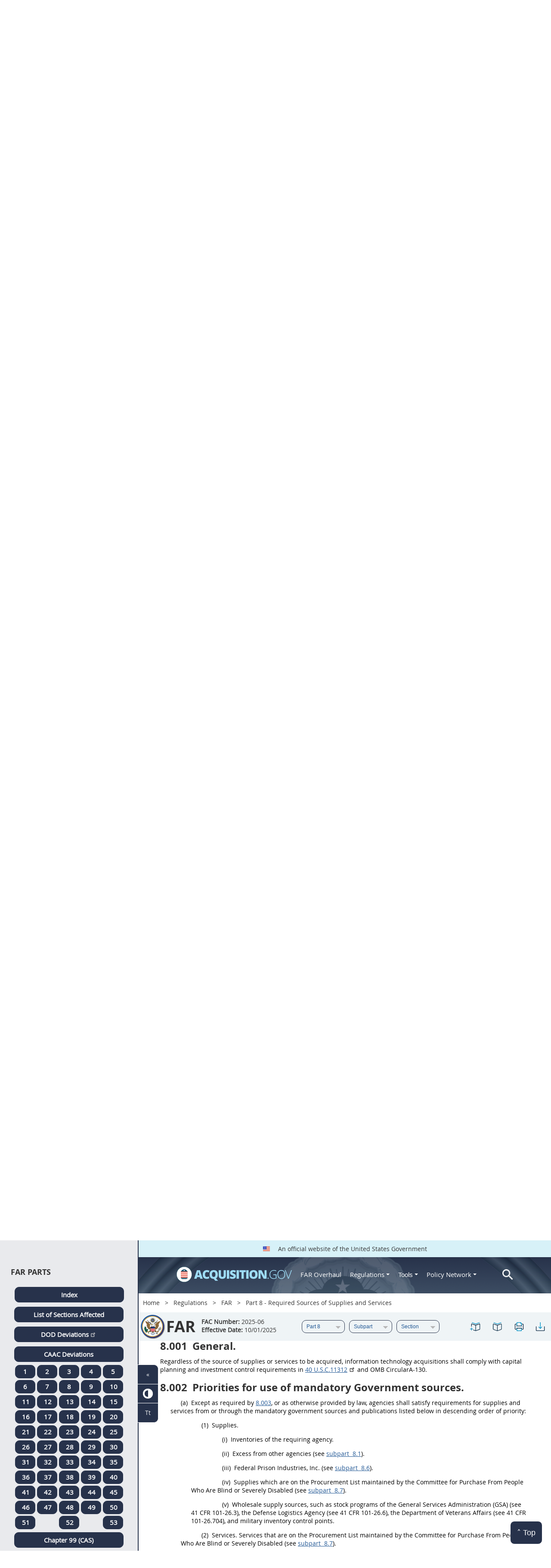

--- FILE ---
content_type: text/html; charset=UTF-8
request_url: https://www.acquisition.gov/far/part-8
body_size: 87290
content:
<!DOCTYPE html>
<html lang="en" dir="ltr" prefix="content: http://purl.org/rss/1.0/modules/content/  dc: http://purl.org/dc/terms/  foaf: http://xmlns.com/foaf/0.1/  og: http://ogp.me/ns#  rdfs: http://www.w3.org/2000/01/rdf-schema#  schema: http://schema.org/  sioc: http://rdfs.org/sioc/ns#  sioct: http://rdfs.org/sioc/types#  skos: http://www.w3.org/2004/02/skos/core#  xsd: http://www.w3.org/2001/XMLSchema# ">
<head>
  <meta charset="utf-8" />
<meta name="Generator" content="Drupal 10 (https://www.drupal.org)" />
<meta name="MobileOptimized" content="width" />
<meta name="HandheldFriendly" content="true" />
<meta name="viewport" content="width=device-width, initial-scale=1.0" />
<meta http-equiv="x-ua-compatible" content="ie=edge" />
<meta rel="apple-touch-icon" sizes="180x180" href="/sites/all/themes/acquisition_gov/assets/img/favicon/apple-touch-icon.png" />
<meta rel="manifest" href="/sites/all/themes/acquisition_gov/assets/img/favicon/manifest.png" />
<meta rel="mask-icon" color="#5bbad5" href="/sites/all/themes/acquisition_gov/assets/img/favicon/safari-pinned-tab.svg" />
<meta name="msapplication-config" content="/sites/all/themes/acquisition_gov/assets/img/favicon/browserconfig.xml" />
<meta name="theme-color" content="#ffffff" />
<meta name="apple-mobile-web-app-title" content="ACQ.gov" />
<meta name="application-name" content="ACQ.gov" />
<link rel="icon" href="/themes/custom/acquisition_gov/assets/img/favicon.ico" type="image/vnd.microsoft.icon" />
<script src="/sites/default/files/google_tag/ga4/google_tag.script.js?t99q71" defer></script>

  <title>Part 8 - Required Sources of Supplies and Services | Acquisition.GOV</title>
  <link rel="stylesheet" media="all" href="/modules/contrib/ajax_loader/css/throbber-general.css?t99q71" />
<link rel="stylesheet" media="all" href="/core/misc/components/progress.module.css?t99q71" />
<link rel="stylesheet" media="all" href="/core/misc/components/ajax-progress.module.css?t99q71" />
<link rel="stylesheet" media="all" href="/core/modules/system/css/components/align.module.css?t99q71" />
<link rel="stylesheet" media="all" href="/core/modules/system/css/components/fieldgroup.module.css?t99q71" />
<link rel="stylesheet" media="all" href="/core/modules/system/css/components/container-inline.module.css?t99q71" />
<link rel="stylesheet" media="all" href="/core/modules/system/css/components/clearfix.module.css?t99q71" />
<link rel="stylesheet" media="all" href="/core/modules/system/css/components/details.module.css?t99q71" />
<link rel="stylesheet" media="all" href="/core/modules/system/css/components/hidden.module.css?t99q71" />
<link rel="stylesheet" media="all" href="/core/modules/system/css/components/item-list.module.css?t99q71" />
<link rel="stylesheet" media="all" href="/core/modules/system/css/components/js.module.css?t99q71" />
<link rel="stylesheet" media="all" href="/core/modules/system/css/components/nowrap.module.css?t99q71" />
<link rel="stylesheet" media="all" href="/core/modules/system/css/components/position-container.module.css?t99q71" />
<link rel="stylesheet" media="all" href="/core/modules/system/css/components/reset-appearance.module.css?t99q71" />
<link rel="stylesheet" media="all" href="/core/modules/system/css/components/resize.module.css?t99q71" />
<link rel="stylesheet" media="all" href="/core/modules/system/css/components/system-status-counter.css?t99q71" />
<link rel="stylesheet" media="all" href="/core/modules/system/css/components/system-status-report-counters.css?t99q71" />
<link rel="stylesheet" media="all" href="/core/modules/system/css/components/system-status-report-general-info.css?t99q71" />
<link rel="stylesheet" media="all" href="/core/modules/system/css/components/tablesort.module.css?t99q71" />
<link rel="stylesheet" media="all" href="/modules/contrib/jquery_ui/assets/vendor/jquery.ui/themes/base/core.css?t99q71" />
<link rel="stylesheet" media="all" href="/modules/contrib/jquery_ui/assets/vendor/jquery.ui/themes/base/datepicker.css?t99q71" />
<link rel="stylesheet" media="all" href="/modules/contrib/jquery_ui/assets/vendor/jquery.ui/themes/base/theme.css?t99q71" />
<link rel="stylesheet" media="all" href="/modules/custom/agov_browse/css/lsa.css?t99q71" />
<link rel="stylesheet" media="all" href="/modules/custom/agov_definitions/assets/vendor/tooltipster/dist/css/tooltipster.bundle.css?t99q71" />
<link rel="stylesheet" media="all" href="/modules/custom/agov_definitions/assets/css/definitions.css?t99q71" />
<link rel="stylesheet" media="all" href="/modules/custom/agov_favorites/css/agov-favorites.css?t99q71" />
<link rel="stylesheet" media="all" href="/modules/custom/agov_favorites/css/messages.css?t99q71" />
<link rel="stylesheet" media="all" href="/modules/custom/agov_gcloud/css/gcloud.css?t99q71" />
<link rel="stylesheet" media="all" href="/modules/custom/agov_modals_url/vendor/tooltipster/dist/css/tooltipster.bundle.css?t99q71" />
<link rel="stylesheet" media="all" href="/modules/custom/agov_modals_url/css/modals_url.css?t99q71" />
<link rel="stylesheet" media="all" href="/modules/contrib/ajax_loader/css/circle.css?t99q71" />
<link rel="stylesheet" media="all" href="/modules/contrib/extlink/css/extlink.css?t99q71" />
<link rel="stylesheet" media="all" href="/themes/custom/acquisition_gov/css/fonts.css?t99q71" />
<link rel="stylesheet" media="all" href="/themes/custom/acquisition_gov/css/styles.min.css?t99q71" />

  
</head>
<body class="node-far_dita regulation dita-regulation">

        <a href="#main-content" class="usa-skipnav usa-sr-only focusable">
      Skip to main content
    </a>
    <noscript><iframe src="https://www.googletagmanager.com/ns.html?id=GTM-NN28DNZN" height="0" width="0" style="display:none;visibility:hidden"></iframe></noscript>
      <div class="dialog-off-canvas-main-canvas" data-off-canvas-main-canvas>
    
<div id="acquisition-wrapper">
  <div id="acquisition-content-wrapper">
    <div class="top-wrapper">
              <section class="usa-banner">
          <div class="usa-banner">
  <div class="usa-accordion">
    <header class="usa-banner__header">
      <div class="usa-banner__inner">
        <p class="usa-banner__header-text">
          <img class="usa-banner__header-flag" src="/themes/custom/acquisition_gov/assets/img/us-flag.png" alt="U.S. flag">
          An official website of the United States Government
        </p>
      </div>
    </header>
  </div>
</div>
        </section>
            
      <div class="usa-overlay"></div>
      <div class="header-wrapper">
        <header class="usa-header usa-header--extended" id="header" role="banner">

          
          
            <div class="region region-header usa-navbar" role="banner">
    <div class="usa-logo site-logo" id="logo">

          <a class="logo-img" href="/" accesskey="1" title="Home" aria-label="Home">
        <img src="/themes/custom/acquisition_gov/logo.png" alt="Home" />
      </a>
      <a href="javascript:void(0)" id="menu-burger" title="Open main menu in mobile." aria-label="Open main menu in mobile.">
        <div class="menu-btn">
          <div class="menu-btn__burger"></div>
        </div>
      </a>
    </div>
<nav role="navigation" aria-labelledby="block-acquisition-gov-main-menu-menu" id="block-acquisition-gov-main-menu">
            
  <h2 class="usa-sr-only" id="block-acquisition-gov-main-menu-menu">Main navigation</h2>
  

        

              <ul class="menu menu--main nav">
                                  <li aria-label="Home main" class="first menu-item--level-1">
                                        
                                    <a href="/" aria-label="Home main" class="first menu-item--level-1" id="acquisition-logo">
                <img src="/themes/custom/acquisition_gov/logo.png" class="acquisition-img" alt="Acquisition.gov" width="268" height="36" />
              </a>
                                        </li>
                              <li aria-label="FAR Overhaul main" class="menu-item--level-1">
                                        
                                    <a href="/far-overhaul" aria-label="FAR Overhaul main" class="menu-item--level-1" data-drupal-link-system-path="node/63539">FAR Overhaul</a>
                                        </li>
                              <li aria-label="Regulations main" class="expanded dropdown menu-item--level-1">
                                                                          
                                    <a href="/content/regulations" title="Regulations" aria-label="Regulations main" class="expanded dropdown menu-item--level-1 dropdown-toggle" data-toggle="dropdown" data-drupal-link-system-path="node/15972">Regulations <span class="caret"></span></a>
                                                                        <div class="menu menu--main nav mega-box logged-out regulations">
                                  <div class="content">
                                  <ul class="menu menu--level-2">
                                  <li class="expanded dropdown first menu-item--level-2">
                                        
                      <span title="Regulations Row 1" aria-label="Regulations Row 1" class="expanded dropdown first menu-item--level-2">Row 1</span>
                                              <div class="mega-row">
                              <ul class="menu menu--level-3">
                                  <li class="first menu-item--level-3">
                                        
                      <a href="/browse/index/far" class="first menu-item--level-3">
                              <h3 class="far-menu-label"><img src="/themes/custom/acquisition_gov/assets/img/logos/64/FAR.png" alt="FAR"/> FAR</h3>
                          </a>
                            </li>
                              <li class="menu-item--level-3">
                                        
                      <a href="/smart-matrix" class="menu-item--level-3">
                              <img src="/themes/custom/acquisition_gov/assets/img/logos/smart-matrix.png" alt="Smart Matrix" width="22"/> Smart Matrix
                          </a>
                            </li>
                              <li class="last menu-item--level-3">
                                        
                      <a href="/chapter_99" class="last menu-item--level-3">
                              <img src="/themes/custom/acquisition_gov/assets/img/logos/27/FAR.png" alt="Chapter 99 (CAS)" width="27"/> Chapter 99 (CAS)
                          </a>
                            </li>
          </ul>
  
              </div>
                              </li>
                              <li class="expanded dropdown menu-item--level-2">
                                        
                      <span title="Regulations Row 2" aria-label="Regulations Row 2" class="expanded dropdown menu-item--level-2">Row 2</span>
                                              <div class="mega-row">
                              <ul class="menu menu--level-3">
                                  <li class="first menu-item--level-3">
                                        
                      <a href="/dfars" class="first menu-item--level-3">
                              <img src="/themes/custom/acquisition_gov/assets/img/logos/32/DFARS.png" alt="DFARS" width="32"/> DFARS
                          </a>
                            </li>
                              <li class="menu-item--level-3">
                                        
                      <a href="/dfarspgi" class="menu-item--level-3">
                              <img src="/themes/custom/acquisition_gov/assets/img/logos/32/DFARSPGI.png" alt="DFARSPGI" width="32"/> DFARSPGI
                          </a>
                            </li>
                              <li class="menu-item--level-3">
                                        
                      <a href="/afars" class="menu-item--level-3">
                              <img src="/themes/custom/acquisition_gov/assets/img/logos/32/AFARS.png" alt="AFARS" width="32"/> AFARS
                          </a>
                            </li>
                              <li class="menu-item--level-3">
                                        
                      <a href="/daffars" class="menu-item--level-3">
                              <img src="/themes/custom/acquisition_gov/assets/img/logos/32/DAFFARS.png" alt="DAFFARS" width="32"/> DAFFARS
                          </a>
                            </li>
                              <li class="menu-item--level-3">
                                        
                      <a href="/daffars/mp" class="menu-item--level-3">
                              <img src="/themes/custom/acquisition_gov/assets/img/logos/32/DAFFARS.png" alt="DAFFARS MP" width="32"/> DAFFARS MP
                          </a>
                            </li>
                              <li class="menu-item--level-3">
                                        
                      <a href="/dars" class="menu-item--level-3">
                              <img src="/themes/custom/acquisition_gov/assets/img/logos/32/DARS.png" alt="DARS" width="32"/> DARS
                          </a>
                            </li>
                              <li class="menu-item--level-3">
                                        
                      <a href="/dlad" class="menu-item--level-3">
                              <img src="/themes/custom/acquisition_gov/assets/img/logos/32/DLAD.png" alt="DLAD" width="32"/> DLAD
                          </a>
                            </li>
                              <li class="menu-item--level-3">
                                        
                      <a href="/nmcars" class="menu-item--level-3">
                              <img src="/themes/custom/acquisition_gov/assets/img/logos/32/NMCARS.png" alt="NMCARS" width="32"/> NMCARS
                          </a>
                            </li>
                              <li class="menu-item--level-3">
                                        
                      <a href="/sofars" class="menu-item--level-3">
                              <img src="/themes/custom/acquisition_gov/assets/img/logos/32/SOFARS.png" alt="SOFARS" width="32"/> SOFARS
                          </a>
                            </li>
                              <li class="last menu-item--level-3">
                                        
                      <a href="/transfars" class="last menu-item--level-3">
                              <img src="/themes/custom/acquisition_gov/assets/img/logos/32/TRANSFARS.png" alt="TRANSFARS" width="32"/> TRANSFARS
                          </a>
                            </li>
          </ul>
  
              </div>
                              </li>
                              <li class="expanded dropdown menu-item--level-2">
                                        
                      <span title="Regulations Row 3" aria-label="Regulations Row 3" class="expanded dropdown menu-item--level-2">Row 3</span>
                                              <div class="mega-row">
                              <ul class="menu menu--level-3">
                                  <li class="first menu-item--level-3">
                                        
                      <a href="/agar" class="first menu-item--level-3">
                              <img src="/themes/custom/acquisition_gov/assets/img/logos/32/AGAR.png" alt="AGAR" width="32"/> AGAR
                          </a>
                            </li>
                              <li class="menu-item--level-3">
                                        
                      <a href="/aidar" class="menu-item--level-3">
                              <img src="/themes/custom/acquisition_gov/assets/img/logos/32/AIDAR.png" alt="AIDAR" width="32"/> AIDAR
                          </a>
                            </li>
                              <li class="menu-item--level-3">
                                        
                      <a href="/car" class="menu-item--level-3">
                              <img src="/themes/custom/acquisition_gov/assets/img/logos/32/CAR.png" alt="CAR" width="32"/> CAR
                          </a>
                            </li>
                              <li class="menu-item--level-3">
                                        
                      <a href="/dears" class="menu-item--level-3">
                              <img src="/themes/custom/acquisition_gov/assets/img/logos/32/DEAR.png" alt="DEAR" width="32"/> DEAR
                          </a>
                            </li>
                              <li class="menu-item--level-3">
                                        
                      <a href="/diar" class="menu-item--level-3">
                              <img src="/themes/custom/acquisition_gov/assets/img/logos/32/DIAR.png" alt="DIAR" width="32"/> DIAR
                          </a>
                            </li>
                              <li class="menu-item--level-3">
                                        
                      <a href="/dolar" class="menu-item--level-3">
                              <img src="/themes/custom/acquisition_gov/assets/img/logos/32/DOLAR.png" alt="DOLAR" width="32"/> DOLAR
                          </a>
                            </li>
                              <li class="menu-item--level-3">
                                        
                      <a href="/dosar" class="menu-item--level-3">
                              <img src="/themes/custom/acquisition_gov/assets/img/logos/32/DOSAR.png" alt="DOSAR" width="32"/> DOSAR
                          </a>
                            </li>
                              <li class="last menu-item--level-3">
                                        
                      <a href="/dtar" class="last menu-item--level-3">
                              <img src="/themes/custom/acquisition_gov/assets/img/logos/32/DTAR.png" alt="DTAR" width="32"/> DTAR
                          </a>
                            </li>
          </ul>
  
              </div>
                              </li>
                              <li class="expanded dropdown menu-item--level-2">
                                        
                      <span title="Regulations Row 4" aria-label="Regulations Row 4" class="expanded dropdown menu-item--level-2">Row 4</span>
                                              <div class="mega-row">
                              <ul class="menu menu--level-3">
                                  <li class="first menu-item--level-3">
                                        
                      <a href="/edar" class="first menu-item--level-3">
                              <img src="/themes/custom/acquisition_gov/assets/img/logos/32/EDAR.png" alt="EDAR" width="32"/> EDAR
                          </a>
                            </li>
                              <li class="menu-item--level-3">
                                        
                      <a href="/epaar" class="menu-item--level-3">
                              <img src="/themes/custom/acquisition_gov/assets/img/logos/32/EPAAR.png" alt="EPAAR" width="32"/> EPAAR
                          </a>
                            </li>
                              <li class="menu-item--level-3">
                                        
                      <a href="/fehbar" class="menu-item--level-3">
                              <img src="/themes/custom/acquisition_gov/assets/img/logos/32/FEHBAR.png" alt="FEHBAR" width="32"/> FEHBAR
                          </a>
                            </li>
                              <li class="menu-item--level-3">
                                        
                      <a href="/browse/index/gsam" class="menu-item--level-3">
                              <img src="/themes/custom/acquisition_gov/assets/img/logos/32/GSAM.png" alt="GSAM/R" width="32"/> GSAM/R
                          </a>
                            </li>
                              <li class="menu-item--level-3">
                                        
                      <a href="/hhsar" class="menu-item--level-3">
                              <img src="/themes/custom/acquisition_gov/assets/img/logos/32/HHSAR.png" alt="HHSAR" width="32"/> HHSAR
                          </a>
                            </li>
                              <li class="menu-item--level-3">
                                        
                      <a href="/hsar" class="menu-item--level-3">
                              <img src="/themes/custom/acquisition_gov/assets/img/logos/32/HSAR.png" alt="HSAR" width="32"/> HSAR
                          </a>
                            </li>
                              <li class="last menu-item--level-3">
                                        
                      <a href="/hudar" class="last menu-item--level-3">
                              <img src="/themes/custom/acquisition_gov/assets/img/logos/32/HUDAR.png" alt="HUDAR" width="32"/> HUDAR
                          </a>
                            </li>
          </ul>
  
              </div>
                              </li>
                              <li class="expanded dropdown last menu-item--level-2">
                                        
                      <span title="Regulations Row 5" aria-label="Regulations Row 5" class="expanded dropdown last menu-item--level-2">Row 5</span>
                                              <div class="mega-row">
                              <ul class="menu menu--level-3">
                                  <li class="first menu-item--level-3">
                                        
                      <a href="/iaar" class="first menu-item--level-3">
                              <img src="/themes/custom/acquisition_gov/assets/img/logos/32/IAAR.png" alt="IAAR" width="32"/> IAAR
                          </a>
                            </li>
                              <li class="menu-item--level-3">
                                        
                      <a href="/jar" class="menu-item--level-3">
                              <img src="/themes/custom/acquisition_gov/assets/img/logos/32/JAR.png" alt="JAR" width="32"/> JAR
                          </a>
                            </li>
                              <li class="menu-item--level-3">
                                        
                      <a href="/lifar" class="menu-item--level-3">
                              <img src="/themes/custom/acquisition_gov/assets/img/logos/32/LIFAR.png" alt="LIFAR" width="32"/> LIFAR
                          </a>
                            </li>
                              <li class="menu-item--level-3">
                                        
                      <a href="/nfs" class="menu-item--level-3">
                              <img src="/themes/custom/acquisition_gov/assets/img/logos/32/NFS.png" alt="NFS" width="32"/> NFS
                          </a>
                            </li>
                              <li class="menu-item--level-3">
                                        
                      <a href="/nrcar" class="menu-item--level-3">
                              <img src="/themes/custom/acquisition_gov/assets/img/logos/32/NRCAR.png" alt="NRCAR" width="32"/> NRCAR
                          </a>
                            </li>
                              <li class="menu-item--level-3">
                                        
                      <a href="/tar" class="menu-item--level-3">
                              <img src="/themes/custom/acquisition_gov/assets/img/logos/32/TAR.png" alt="TAR" width="32"/> TAR
                          </a>
                            </li>
                              <li class="last menu-item--level-3">
                                        
                      <a href="/vaar" class="last menu-item--level-3">
                              <img src="/themes/custom/acquisition_gov/assets/img/logos/32/VAAR.png" alt="VAAR" width="32"/> VAAR
                          </a>
                            </li>
          </ul>
  
              </div>
                              </li>
          </ul>
  
                  </div>
                              </div>
                              </li>
                              <li aria-label="Tools main" class="expanded dropdown menu-item--level-1">
                                                                          
                                    <button title="Tools" aria-label="Tools main" class="expanded dropdown menu-item--level-1 dropdown-toggle" data-toggle="dropdown" type="button">Tools <span class="caret"></span></button>
                                                                        <div class="mega-box logged-out regulations tools">
                                  <div class="content">
                                  <ul class="menu menu--level-2">
                                  <li class="first menu-item--level-2">
                                        
                      <a href="/archives?type=FAR" title="Archives" aria-label="Archives" class="first menu-item--level-2" data-drupal-link-query="{&quot;type&quot;:&quot;FAR&quot;}" data-drupal-link-system-path="archives">Archives</a>
                            </li>
                              <li class="menu-item--level-2">
                                        
                      <a href="/smart-matrix" title="Smart Matrix" aria-label="Smart Matrix" class="menu-item--level-2" data-drupal-link-system-path="smart-matrix">Smart Matrix</a>
                            </li>
                              <li class="menu-item--level-2">
                                        
                      <a href="/search/advanced?keys=&amp;page=0&amp;sort_by=search_api_relevance&amp;sort_order=DESC&amp;type%5Bfar_dita%5D=far_dita" title="Regulations Search" aria-label="Regulations Search" class="menu-item--level-2" data-drupal-link-query="{&quot;keys&quot;:&quot;&quot;,&quot;page&quot;:&quot;0&quot;,&quot;sort_by&quot;:&quot;search_api_relevance&quot;,&quot;sort_order&quot;:&quot;DESC&quot;,&quot;type&quot;:{&quot;far_dita&quot;:&quot;far_dita&quot;}}" data-drupal-link-system-path="search/advanced">Regulations Search</a>
                            </li>
                              <li class="last menu-item--level-2">
                                        
                      <a href="/arc" title="Acquisition Regulation Comparator (ARC)" aria-label="Acquisition Regulation Comparator (ARC)" class="last menu-item--level-2" data-drupal-link-system-path="arc">Acquisition Regulation Comparator (ARC)</a>
                            </li>
          </ul>
  
                  </div>
                              </div>
                              </li>
                              <li aria-label="Policy Network main" class="expanded dropdown menu-item--level-1">
                                                                          
                                    <a href="/policy-network" aria-label="Policy Network main" class="expanded dropdown menu-item--level-1 dropdown-toggle" data-toggle="dropdown" data-drupal-link-system-path="node/3846">Policy Network <span class="caret"></span></a>
                                                                        <div class="mega-box logged-out regulations tools policy-network">
                                  <div class="content">
                                  <ul class="menu menu--level-2">
                                  <li class="first menu-item--level-2">
                                        
                      <a href="/cao-home" class="first menu-item--level-2" data-drupal-link-system-path="node/3756">CAOC</a>
                            </li>
                              <li class="menu-item--level-2">
                                        
                      <a href="/content/civilian-agency-acquisition-council-caac" class="menu-item--level-2" data-drupal-link-system-path="node/3244">CAAC</a>
                            </li>
                              <li class="menu-item--level-2">
                                        
                      <a href="/far-council" class="menu-item--level-2" data-drupal-link-system-path="node/3849">FAR Council</a>
                            </li>
                              <li class="last menu-item--level-2">
                                        
                      <a href="/isdc-home" class="last menu-item--level-2" data-drupal-link-system-path="node/3851">ISDC</a>
                            </li>
          </ul>
  
                  </div>
                              </div>
                              </li>
                              <li aria-label="Search main" class="last menu-item--level-1">
                                        
                                    <a href="/search/advanced?keys=&amp;page=0&amp;sort_by=search_api_relevance&amp;sort_order=DESC&amp;type%5Bfar_dita%5D=far_dita" aria-label="Search main" class="last menu-item--level-1" id="acquisition-search">
                <img src="/themes/custom/acquisition_gov/assets/img/search-icon.png" class="acquisition-img" alt="Search Acquisition.gov" width="25" height="25"/>
              </a>
                                        </li>
          </ul>
  

  </nav>

</div>


            
        </header>
      </div>
    </div>

    
    <main class="main-content usa-layout-docs usa-section " role="main" id="main-content">

      <div class="grid-container">

                  <div class="grid-row grid-row-breadcrumb">
                  <div id="block-breadcrumbs" class="block block-system block-system-breadcrumb-block">
  
    
          <nav role="navigation" aria-labelledby="system-breadcrumb">
        <h2 id="system-breadcrumb" class="usa-sr-only">Breadcrumb</h2>
        <ol class="usa-breadcrumb__list">
                            <li class="usa-breadcrumb__list-item">
                                            <a href="/" class="usa-breadcrumb__link">Home</a>
                                    </li>
                            <li class="usa-breadcrumb__list-item">
                                            <a href="/content/regulations" class="usa-breadcrumb__link">Regulations</a>
                                    </li>
                            <li class="usa-breadcrumb__list-item">
                                            <a href="/browse/index/far" class="usa-breadcrumb__link">FAR</a>
                                    </li>
                            <li class="usa-breadcrumb__list-item">
                                            Part 8 - Required Sources of Supplies and Services
                                    </li>
                    </ol>
    </nav>

  </div>

  
          </div>
        
                  <div class="grid-row far-dita-grid-row grid-row-secondary-menu">
            <div class="usa-nav__secondary">
    <div class="usa-nav__secondary usa-secondary_menus">
        <a href="javascript:void(0)" id="caoc-menu-burger"  title="Open caoc menu in mobile." aria-label="Open caoc menu in mobile.">
            <div class="caoc-menu-btn">
                <div class="caoc-menu-btn__burger"></div>
            </div>
        </a>
        <div id="block-regulationsubpartsblock" class="block block-agov-browse block-agov-reg-sub-parts-block">
  
    
      <div class="agov-browse-fac-display"><div class="agov-browse-fac-image"><img src="/themes/custom/acquisition_gov/assets/img/logos/64/FAR.png" width="64" alt="FAR" title="FAR" typeof="foaf:Image" />
</div>
<div class="agov-browse-fac-text"><h1>FAR</h1>
<p class=""><b>FAC Number:</b> 2025-06 <br /><b>Effective Date:</b> 10/01/2025</p></div>
</div>
<div id="reg-form-navigation"><form class="far-page-navigation-block-form usa-form" data-drupal-selector="far-page-navigation-block-form" action="/far/part-8" method="post" id="far-page-navigation-block-form" accept-charset="UTF-8">
  <div class="form-item usa-label js-form-item form-type-select js-form-type-select form-item-partname js-form-item-partname form-no-label">
  
  
  <div class="select-wrapper"><select id="partname" title="FAR Part menu." aria-label="FAR Part menu." data-drupal-selector="edit-partname" name="partname" class="form-select usa-select"><option
            value="">Part</option><option
            value="60810">Part 1</option><option
            value="60875">Part 2</option><option
            value="60881">Part 3</option><option
            value="60991">Part 4</option><option
            value="61123">Part 5</option><option
            value="61165">Part 6</option><option
            value="61205">Part 7</option><option
            value="61246" selected="selected">Part 8</option><option
            value="61325">Part 9</option><option
            value="61439">Part 10</option><option
            value="61444">Part 11</option><option
            value="61486">Part 12</option><option
            value="61533">Part 13</option><option
            value="61588">Part 14</option><option
            value="61675">Part 15</option><option
            value="61763">Part 16</option><option
            value="29766">Part 17</option><option
            value="29818">Part 18</option><option
            value="29857">Part 19</option><option
            value="29998">Part 20</option><option
            value="29999">Part 21</option><option
            value="30000">Part 22</option><option
            value="30228">Part 23</option><option
            value="30301">Part 24</option><option
            value="30315">Part 25</option><option
            value="30407">Part 26</option><option
            value="30438">Part 27</option><option
            value="30503">Part 28</option><option
            value="30568">Part 29</option><option
            value="30596">Part 30</option><option
            value="30633">Part 31</option><option
            value="30728">Part 32</option><option
            value="30915">Part 33</option><option
            value="30943">Part 34</option><option
            value="30966">Part 35</option><option
            value="30992">Part 36</option><option
            value="31081">Part 37</option><option
            value="31134">Part 38</option><option
            value="31140">Part 39</option><option
            value="31157">Part 40</option><option
            value="31158">Part 41</option><option
            value="31185">Part 42</option><option
            value="31287">Part 43</option><option
            value="31305">Part 44</option><option
            value="31334">Part 45</option><option
            value="31374">Part 46</option><option
            value="31443">Part 47</option><option
            value="31554">Part 48</option><option
            value="31570">Part 49</option><option
            value="31685">Part 50</option><option
            value="31722">Part 51</option><option
            value="31745">Part 52</option><option
            value="32495">Part 53</option></select></div>

  
  
  </div>
<div class="form-item usa-label js-form-item form-type-select js-form-type-select form-item-subpartname js-form-item-subpartname form-no-label">
  
  
  <div class="select-wrapper"><select id="subpartname" title="FAR Sub Part menu." aria-label="FAR Sub Part menu." data-drupal-selector="edit-subpartname" name="subpartname" class="form-select usa-select"><option
            value="" selected="selected">Subpart</option><option
            value="61247">8.0</option><option
            value="61253">8.1</option><option
            value="61258">8.2</option><option
            value="61259">8.3</option><option
            value="61260">8.4</option><option
            value="61281">8.5</option><option
            value="61282">8.6</option><option
            value="61291">8.7</option><option
            value="61313">8.8</option><option
            value="61317">8.9</option><option
            value="61318">8.10</option><option
            value="61319">8.11</option></select></div>

  
  
  </div>
<div class="form-item usa-label js-form-item form-type-select js-form-type-select form-item-subtopicname js-form-item-subtopicname form-no-label">
  
  
  <div class="select-wrapper"><select id="subtopicname" title="FAR Sub Topic menu." aria-label="FAR Sub Topic menu." data-drupal-selector="edit-subtopicname" name="subtopicname" class="form-select usa-select"><option
            value="" selected="selected">Section</option></select></div>

  
  
  </div>
<input autocomplete="off" data-drupal-selector="form-u0cckyzbzgpnczhnckfvzmdh3pnf3380sq-6q-5jxdm" type="hidden" name="form_build_id" value="form-U0ccKYZbzgPNczhNCkFvZmdH3pnf3380sq-6Q-5jXDM" class="usa-input" /><input data-drupal-selector="edit-far-page-navigation-block-form" type="hidden" name="form_id" value="far_page_navigation_block_form" class="usa-input" /><div class="url-textfield js-form-wrapper form-wrapper" style="display: none !important;"><div class="form-item usa-label js-form-item form-type-textfield js-form-type-textfield form-item-url js-form-item-url">
      <label for="edit-url" class="usa-label control-label">Leave this field blank</label>
  
  
  <input autocomplete="off" data-drupal-selector="edit-url" type="text" id="edit-url" name="url" value="" size="20" maxlength="128" class="form-text usa-input" />

  
  
  </div>
</div>

</form>
</div>
<ul class="usa-nav__secondary-links"><li><a href="/far/part-8" id="favorites-create-bookmark" title="Add Bookmark" aria-label="Part 8 - Required Sources of Supplies and Services" data-node="61246" data-title="Part 8 - Required Sources of Supplies and Services" target="_self"><img src="/modules/custom/agov_favorites/images/30px/bookmark-add.png" width="30" alt="Part 8 - Required Sources of Supplies and Services" /></a></li><li><a href="/get-bookmarks" id="favorites-open-bookmarks" title="Open bookmarks." aria-label="Open bookmarks." data-node="61246" data-title="Open bookmarks." target="_self"><img src="/modules/custom/agov_favorites/images/30px/bookmark-open.png" width="30" alt="Open bookmarks." /></a></li><li><a href="/node/61246/printable/print" id="print-page" title="Print Part 8 - Required Sources of Supplies and Services page." aria-label="Print Part 8 - Required Sources of Supplies and Services page." data-node="61246" data-title="Print Part 8 - Required Sources of Supplies and Services page." target="_blank"><img src="/modules/custom/agov_favorites/images/30px/print.png" width="30" alt="Print Part 8 - Required Sources of Supplies and Services page." /></a></li><li><a href="/node/61246/printable/pdf" id="download-pdf" title="Download Part 8 - Required Sources of Supplies and Services page." aria-label="Download Part 8 - Required Sources of Supplies and Services page." data-node="61246" data-title="Download Part 8 - Required Sources of Supplies and Services page." target="_blank"><img src="/modules/custom/agov_favorites/images/30px/download.png" width="30" alt="Download Part 8 - Required Sources of Supplies and Services page." /></a></li></ul>
  </div>

    </div>
</div>
          </div>
        
                  <div class="agov-status-messages">
            <div data-drupal-messages-fallback class="hidden"></div>


          </div>

                                <div class="grid-row ">
              
            </div>
                  
        <div class="grid-row grid-gap">
          
          <div class="usa-layout-docs__main desktop:grid-col-fill">
                <div id="block-regulationpageblock" class="block block-agov-browse block-agov-regulation-page-block">
  
    
      <div class="nextprev"><a href="/far/7.503" class="docprevious docprevround" title="Previous" aria-label="Previous">« Previous</a><a href="/far/8.000" class="docnext docnextround" title="Next" aria-label="Next">Next »</a></div>
<div class="regulation-content">
Part 8 - Required Sources of Supplies and Services<article role="article" aria-labelledby="ariaid-title1"><article class="nested0" aria-labelledby="ariaid-title1" id="FAR_Part_8" data-part="part" data-part-number="8">       <h1 class="title topictitle1" id="ariaid-title1">          <span class="ph autonumber">Part 8</span> - Required Sources of Supplies and Services</h1>       <div class="body">                                       <p class=" ListL1" id="FAR_Part_8__d456e10">                    <a class="xref fm:TOC" href="#FAR_8_000" title="8.000 Scope of part." aria-label="8.000 Scope of part.. Link 0">8.000 Scope of part.</a>                </p>                                          <p class=" ListL1" id="FAR_Part_8__d456e14">                    <a class="xref fm:TOC" href="#FAR_8_001" title="8.001 General." aria-label="8.001 General.. Link 1">8.001 General.</a>                </p>                                          <p class=" ListL1" id="FAR_Part_8__d456e18">                    <a class="xref fm:TOC" href="#FAR_8_002" title="8.002 Priorities for use of mandatory Government sources." aria-label="8.002 Priorities for use of mandatory Government sources.. Link 2">8.002 Priorities for use of mandatory Government sources.</a>                </p>                                          <p class=" ListL1" id="FAR_Part_8__d456e22">                    <a class="xref fm:TOC" href="#FAR_8_003" title="8.003 Use of other mandatory sources." aria-label="8.003 Use of other mandatory sources.. Link 3">8.003 Use of other mandatory sources.</a>                </p>                                          <p class=" ListL1" id="FAR_Part_8__d456e26">                    <a class="xref fm:TOC" href="#FAR_8_004" title="8.004 Use of other sources." aria-label="8.004 Use of other sources.. Link 4">8.004 Use of other sources.</a>                </p>                                          <p class=" ListL1" id="FAR_Part_8__d456e30">                    <a class="xref fm:TOC" href="#FAR_8_005" title="8.005 Contract clause." aria-label="8.005 Contract clause.. Link 5">8.005 Contract clause.</a>                </p>                                          <p class="Subpart ListL1" id="FAR_Part_8__d456e34">                    <a class="xref fm:TOC" href="#FAR_Subpart_8_1" title="Subpart 8.1 - Excess Personal Property" aria-label="Subpart 8.1 - Excess Personal Property. Link 6">Subpart 8.1 - Excess Personal Property</a>                </p>                                                         <p class=" ListL2" id="FAR_Part_8__d456e39">                          <a class="xref fm:TOC" href="#FAR_8_101" title="8.101 [Reserved]" aria-label="8.101 [Reserved]. Link 7">8.101 [Reserved]</a>                      </p>                                                            <p class=" ListL2" id="FAR_Part_8__d456e43">                          <a class="xref fm:TOC" href="#FAR_8_102" title="8.102 Policy." aria-label="8.102 Policy.. Link 8">8.102 Policy.</a>                      </p>                                                            <p class=" ListL2" id="FAR_Part_8__d456e47">                          <a class="xref fm:TOC" href="#FAR_8_103" title="8.103 Information on available excess personal property." aria-label="8.103 Information on available excess personal property.. Link 9">8.103 Information on available excess personal property.</a>                      </p>                                                            <p class=" ListL2" id="FAR_Part_8__d456e51">                          <a class="xref fm:TOC" href="#FAR_8_104" title="8.104 Obtaining nonreportable property." aria-label="8.104 Obtaining nonreportable property.. Link 10">8.104 Obtaining nonreportable property.</a>                      </p>                                                                             <p class="Subpart ListL1" id="FAR_Part_8__d456e55">                    <a class="xref fm:TOC" href="#FAR_Subpart_8_2" title="Subpart 8.2 - [Reserved]" aria-label="Subpart 8.2 - [Reserved]. Link 11">Subpart 8.2 - [Reserved]</a>                </p>                                          <p class="Subpart ListL1" id="FAR_Part_8__d456e59">                    <a class="xref fm:TOC" href="#FAR_Subpart_8_3" title="Subpart 8.3 - [Reserved]" aria-label="Subpart 8.3 - [Reserved]. Link 12">Subpart 8.3 - [Reserved]</a>                </p>                                          <p class="Subpart ListL1" id="FAR_Part_8__d456e63">                    <a class="xref fm:TOC" href="#FAR_Subpart_8_4" title="Subpart 8.4 - Federal Supply Schedules" aria-label="Subpart 8.4 - Federal Supply Schedules. Link 13">Subpart 8.4 - Federal Supply Schedules</a>                </p>                                                         <p class=" ListL2" id="FAR_Part_8__d456e68">                          <a class="xref fm:TOC" href="#FAR_8_401" title="8.401 Definitions." aria-label="8.401 Definitions.. Link 14">8.401 Definitions.</a>                      </p>                                                            <p class=" ListL2" id="FAR_Part_8__d456e72">                          <a class="xref fm:TOC" href="#FAR_8_402" title="8.402 General." aria-label="8.402 General.. Link 15">8.402 General.</a>                      </p>                                                            <p class=" ListL2" id="FAR_Part_8__d456e76">                          <a class="xref fm:TOC" href="#FAR_8_403" title="8.403 Applicability." aria-label="8.403 Applicability.. Link 16">8.403 Applicability.</a>                      </p>                                                            <p class=" ListL2" id="FAR_Part_8__d456e80">                          <a class="xref fm:TOC" href="#FAR_8_404" title="8.404 Use of Federal Supply Schedules." aria-label="8.404 Use of Federal Supply Schedules.. Link 17">8.404 Use of Federal Supply Schedules.</a>                      </p>                                                            <p class=" ListL2" id="FAR_Part_8__d456e84">                          <a class="xref fm:TOC" href="#FAR_8_405" title="8.405 Ordering procedures for Federal Supply Schedules." aria-label="8.405 Ordering procedures for Federal Supply Schedules.. Link 18">8.405 Ordering procedures for Federal Supply Schedules.</a>                      </p>                                                                           <p class=" ListL3" id="FAR_Part_8__d456e89">                                <a class="xref fm:TOC" href="#FAR_8_405_1" title="8.405-1 Ordering procedures for supplies, and services not requiring a statement of work." aria-label="8.405-1 Ordering procedures for supplies, and services not requiring a statement of work.. Link 19">8.405-1 Ordering procedures for supplies, and services not requiring a statement of work.</a>                            </p>                                                                              <p class=" ListL3" id="FAR_Part_8__d456e93">                                <a class="xref fm:TOC" href="#FAR_8_405_2" title="8.405-2 Ordering procedures for services requiring a statement of work." aria-label="8.405-2 Ordering procedures for services requiring a statement of work.. Link 20">8.405-2 Ordering procedures for services requiring a statement of work.</a>                            </p>                                                                              <p class=" ListL3" id="FAR_Part_8__d456e97">                                <a class="xref fm:TOC" href="#FAR_8_405_3" title="8.405-3 Blanket purchase agreements (BPAs)." aria-label="8.405-3 Blanket purchase agreements (BPAs).. Link 21">8.405-3 Blanket purchase agreements (BPAs).</a>                            </p>                                                                              <p class=" ListL3" id="FAR_Part_8__d456e101">                                <a class="xref fm:TOC" href="#FAR_8_405_4" title="8.405-4 Price reductions." aria-label="8.405-4 Price reductions.. Link 22">8.405-4 Price reductions.</a>                            </p>                                                                              <p class=" ListL3" id="FAR_Part_8__d456e105">                                <a class="xref fm:TOC" href="#FAR_8_405_5" title="8.405-5 Small business." aria-label="8.405-5 Small business.. Link 23">8.405-5 Small business.</a>                            </p>                                                                              <p class=" ListL3" id="FAR_Part_8__d456e109">                                <a class="xref fm:TOC" href="#FAR_8_405_6" title="8.405-6 Limiting sources." aria-label="8.405-6 Limiting sources.. Link 24">8.405-6 Limiting sources.</a>                            </p>                                                                              <p class=" ListL3" id="FAR_Part_8__d456e113">                                <a class="xref fm:TOC" href="#FAR_8_405_7" title="8.405-7 Payment." aria-label="8.405-7 Payment.. Link 25">8.405-7 Payment.</a>                            </p>                                                                                                           <p class=" ListL2" id="FAR_Part_8__d456e117">                          <a class="xref fm:TOC" href="#FAR_8_406" title="8.406 Ordering activity responsibilities." aria-label="8.406 Ordering activity responsibilities.. Link 26">8.406 Ordering activity responsibilities.</a>                      </p>                                                                           <p class=" ListL3" id="FAR_Part_8__d456e122">                                <a class="xref fm:TOC" href="#FAR_8_406_1" title="8.406-1 Order placement." aria-label="8.406-1 Order placement.. Link 27">8.406-1 Order placement.</a>                            </p>                                                                              <p class=" ListL3" id="FAR_Part_8__d456e126">                                <a class="xref fm:TOC" href="#FAR_8_406_2" title="8.406-2 Inspection and acceptance." aria-label="8.406-2 Inspection and acceptance.. Link 28">8.406-2 Inspection and acceptance.</a>                            </p>                                                                              <p class=" ListL3" id="FAR_Part_8__d456e130">                                <a class="xref fm:TOC" href="#FAR_8_406_3" title="8.406-3 Remedies for nonconformance." aria-label="8.406-3 Remedies for nonconformance.. Link 29">8.406-3 Remedies for nonconformance.</a>                            </p>                                                                              <p class=" ListL3" id="FAR_Part_8__d456e134">                                <a class="xref fm:TOC" href="#FAR_8_406_4" title="8.406-4 Termination for cause." aria-label="8.406-4 Termination for cause.. Link 30">8.406-4 Termination for cause.</a>                            </p>                                                                              <p class=" ListL3" id="FAR_Part_8__d456e138">                                <a class="xref fm:TOC" href="#FAR_8_406_5" title="8.406-5 Termination for the Government&rsquo;s convenience." aria-label="8.406-5 Termination for the Government’s convenience.. Link 31">8.406-5 Termination for the Government&rsquo;s convenience.</a>                            </p>                                                                              <p class=" ListL3" id="FAR_Part_8__d456e142">                                <a class="xref fm:TOC" href="#FAR_8_406_6" title="8.406-6 Disputes." aria-label="8.406-6 Disputes.. Link 32">8.406-6 Disputes.</a>                            </p>                                                                              <p class=" ListL3" id="FAR_Part_8__d456e146">                                <a class="xref fm:TOC" href="#FAR_8_406_7" title="8.406-7 Contractor Performance Evaluation." aria-label="8.406-7 Contractor Performance Evaluation.. Link 33">8.406-7 Contractor Performance Evaluation.</a>                            </p>                                                                                                                            <p class="Subpart ListL1" id="FAR_Part_8__d456e150">                    <a class="xref fm:TOC" href="#FAR_Subpart_8_5" title="Subpart 8.5 - [Reserved]" aria-label="Subpart 8.5 - [Reserved]. Link 34">Subpart 8.5 - [Reserved]</a>                </p>                                          <p class="Subpart ListL1" id="FAR_Part_8__d456e155">                    <a class="xref fm:TOC" href="#FAR_Subpart_8_6" title="Subpart 8.6 - Acquisition from Federal Prison Industries, Inc." aria-label="Subpart 8.6 - Acquisition from Federal Prison Industries, Inc.. Link 35">Subpart 8.6 - Acquisition from Federal Prison Industries, Inc.</a>                </p>                                                         <p class=" ListL2" id="FAR_Part_8__d456e160">                          <a class="xref fm:TOC" href="#FAR_8_601" title="8.601 General." aria-label="8.601 General.. Link 36">8.601 General.</a>                      </p>                                                            <p class=" ListL2" id="FAR_Part_8__d456e164">                          <a class="xref fm:TOC" href="#FAR_8_602" title="8.602 Policy." aria-label="8.602 Policy.. Link 37">8.602 Policy.</a>                      </p>                                                            <p class=" ListL2" id="FAR_Part_8__d456e168">                          <a class="xref fm:TOC" href="#FAR_8_603" title="8.603 Purchase priorities." aria-label="8.603 Purchase priorities.. Link 38">8.603 Purchase priorities.</a>                      </p>                                                            <p class=" ListL2" id="FAR_Part_8__d456e172">                          <a class="xref fm:TOC" href="#FAR_8_604" title="8.604 Waivers." aria-label="8.604 Waivers.. Link 39">8.604 Waivers.</a>                      </p>                                                            <p class=" ListL2" id="FAR_Part_8__d456e176">                          <a class="xref fm:TOC" href="#FAR_8_605" title="8.605 Exceptions." aria-label="8.605 Exceptions.. Link 40">8.605 Exceptions.</a>                      </p>                                                            <p class=" ListL2" id="FAR_Part_8__d456e180">                          <a class="xref fm:TOC" href="#FAR_8_606" title="8.606 Evaluating FPI performance." aria-label="8.606 Evaluating FPI performance.. Link 41">8.606 Evaluating FPI performance.</a>                      </p>                                                            <p class=" ListL2" id="FAR_Part_8__d456e184">                          <a class="xref fm:TOC" href="#FAR_8_607" title="8.607 Performance as a subcontractor." aria-label="8.607 Performance as a subcontractor.. Link 42">8.607 Performance as a subcontractor.</a>                      </p>                                                            <p class=" ListL2" id="FAR_Part_8__d456e188">                          <a class="xref fm:TOC" href="#FAR_8_608" title="8.608 Protection of classified and sensitive information." aria-label="8.608 Protection of classified and sensitive information.. Link 43">8.608 Protection of classified and sensitive information.</a>                      </p>                                                                             <p class="Subpart ListL1" id="FAR_Part_8__d456e192">                    <a class="xref fm:TOC" href="#FAR_Subpart_8_7" title="Subpart 8.7 - Acquisition from Nonprofit Agencies Employing People Who Are Blind or Severely Disabled" aria-label="Subpart 8.7 - Acquisition from Nonprofit Agencies Employing People Who Are Blind or Severely Disabled. Link 44">Subpart 8.7 - Acquisition from Nonprofit Agencies Employing People Who Are Blind or Severely Disabled</a>                </p>                                                         <p class=" ListL2" id="FAR_Part_8__d456e197">                          <a class="xref fm:TOC" href="#FAR_8_700" title="8.700 Scope of subpart." aria-label="8.700 Scope of subpart.. Link 45">8.700 Scope of subpart.</a>                      </p>                                                            <p class=" ListL2" id="FAR_Part_8__d456e201">                          <a class="xref fm:TOC" href="#FAR_8_701" title="8.701 Definitions." aria-label="8.701 Definitions.. Link 46">8.701 Definitions.</a>                      </p>                                                            <p class=" ListL2" id="FAR_Part_8__d456e205">                          <a class="xref fm:TOC" href="#FAR_8_702" title="8.702 General." aria-label="8.702 General.. Link 47">8.702 General.</a>                      </p>                                                            <p class=" ListL2" id="FAR_Part_8__d456e209">                          <a class="xref fm:TOC" href="#FAR_8_703" title="8.703 Procurement List." aria-label="8.703 Procurement List.. Link 48">8.703 Procurement List.</a>                      </p>                                                            <p class=" ListL2" id="FAR_Part_8__d456e213">                          <a class="xref fm:TOC" href="#FAR_8_704" title="8.704 Purchase priorities." aria-label="8.704 Purchase priorities.. Link 49">8.704 Purchase priorities.</a>                      </p>                                                            <p class=" ListL2" id="FAR_Part_8__d456e217">                          <a class="xref fm:TOC" href="#FAR_8_705" title="8.705 Procedures." aria-label="8.705 Procedures.. Link 50">8.705 Procedures.</a>                      </p>                                                                           <p class=" ListL3" id="FAR_Part_8__d456e222">                                <a class="xref fm:TOC" href="#FAR_8_705_1" title="8.705-1 General." aria-label="8.705-1 General.. Link 51">8.705-1 General.</a>                            </p>                                                                              <p class=" ListL3" id="FAR_Part_8__d456e226">                                <a class="xref fm:TOC" href="#FAR_8_705_2" title="8.705-2 Direct-order process." aria-label="8.705-2 Direct-order process.. Link 52">8.705-2 Direct-order process.</a>                            </p>                                                                              <p class=" ListL3" id="FAR_Part_8__d456e230">                                <a class="xref fm:TOC" href="#FAR_8_705_3" title="8.705-3 Allocation process." aria-label="8.705-3 Allocation process.. Link 53">8.705-3 Allocation process.</a>                            </p>                                                                              <p class=" ListL3" id="FAR_Part_8__d456e234">                                <a class="xref fm:TOC" href="#FAR_8_705_4" title="8.705-4 Compliance with orders." aria-label="8.705-4 Compliance with orders.. Link 54">8.705-4 Compliance with orders.</a>                            </p>                                                                                                           <p class=" ListL2" id="FAR_Part_8__d456e238">                          <a class="xref fm:TOC" href="#FAR_8_706" title="8.706 Purchase exceptions." aria-label="8.706 Purchase exceptions.. Link 55">8.706 Purchase exceptions.</a>                      </p>                                                            <p class=" ListL2" id="FAR_Part_8__d456e242">                          <a class="xref fm:TOC" href="#FAR_8_707" title="8.707 Prices." aria-label="8.707 Prices.. Link 56">8.707 Prices.</a>                      </p>                                                            <p class=" ListL2" id="FAR_Part_8__d456e246">                          <a class="xref fm:TOC" href="#FAR_8_708" title="8.708 Shipping." aria-label="8.708 Shipping.. Link 57">8.708 Shipping.</a>                      </p>                                                            <p class=" ListL2" id="FAR_Part_8__d456e250">                          <a class="xref fm:TOC" href="#FAR_8_709" title="8.709 Payments." aria-label="8.709 Payments.. Link 58">8.709 Payments.</a>                      </p>                                                            <p class=" ListL2" id="FAR_Part_8__d456e254">                          <a class="xref fm:TOC" href="#FAR_8_710" title="8.710 Quality of merchandise." aria-label="8.710 Quality of merchandise.. Link 59">8.710 Quality of merchandise.</a>                      </p>                                                            <p class=" ListL2" id="FAR_Part_8__d456e259">                          <a class="xref fm:TOC" href="#FAR_8_711" title="8.711 Quality complaints." aria-label="8.711 Quality complaints.. Link 60">8.711 Quality complaints.</a>                      </p>                                                            <p class=" ListL2" id="FAR_Part_8__d456e263">                          <a class="xref fm:TOC" href="#FAR_8_712" title="8.712 Specification changes." aria-label="8.712 Specification changes.. Link 61">8.712 Specification changes.</a>                      </p>                                                            <p class=" ListL2" id="FAR_Part_8__d456e267">                          <a class="xref fm:TOC" href="#FAR_8_713" title="8.713 Optional acquisition of supplies and services." aria-label="8.713 Optional acquisition of supplies and services.. Link 62">8.713 Optional acquisition of supplies and services.</a>                      </p>                                                            <p class=" ListL2" id="FAR_Part_8__d456e271">                          <a class="xref fm:TOC" href="#FAR_8_714" title="8.714 Communications with the central nonprofit agencies and the Committee." aria-label="8.714 Communications with the central nonprofit agencies and the Committee.. Link 63">8.714 Communications with the central nonprofit agencies and the Committee.</a>                      </p>                                                            <p class=" ListL2" id="FAR_Part_8__d456e275">                          <a class="xref fm:TOC" href="#FAR_8_715" title="8.715 Replacement commodities." aria-label="8.715 Replacement commodities.. Link 64">8.715 Replacement commodities.</a>                      </p>                                                            <p class=" ListL2" id="FAR_Part_8__d456e279">                          <a class="xref fm:TOC" href="#FAR_8_716" title="8.716 Change-of-name and successor in interest procedures." aria-label="8.716 Change-of-name and successor in interest procedures.. Link 65">8.716 Change-of-name and successor in interest procedures.</a>                      </p>                                                                             <p class="Subpart ListL1" id="FAR_Part_8__d456e283">                    <a class="xref fm:TOC" href="#FAR_Subpart_8_8" title="Subpart 8.8 - Acquisition of Printing and Related Supplies" aria-label="Subpart 8.8 - Acquisition of Printing and Related Supplies. Link 66">Subpart 8.8 - Acquisition of Printing and Related Supplies</a>                </p>                                                         <p class=" ListL2" id="FAR_Part_8__d456e288">                          <a class="xref fm:TOC" href="#FAR_8_800" title="8.800 Scope of subpart." aria-label="8.800 Scope of subpart.. Link 67">8.800 Scope of subpart.</a>                      </p>                                                            <p class=" ListL2" id="FAR_Part_8__d456e292">                          <a class="xref fm:TOC" href="#FAR_8_801" title="8.801 Definitions." aria-label="8.801 Definitions.. Link 68">8.801 Definitions.</a>                      </p>                                                            <p class=" ListL2" id="FAR_Part_8__d456e296">                          <a class="xref fm:TOC" href="#FAR_8_802" title="8.802 Policy." aria-label="8.802 Policy.. Link 69">8.802 Policy.</a>                      </p>                                                                             <p class="Subpart ListL1" id="FAR_Part_8__d456e300">                    <a class="xref fm:TOC" href="#FAR_Subpart_8_9" title="Subpart 8.9 - [Reserved]" aria-label="Subpart 8.9 - [Reserved]. Link 70">Subpart 8.9 - [Reserved]</a>                </p>                                          <p class="Subpart ListL1" id="FAR_Part_8__d456e304">                    <a class="xref fm:TOC" href="#FAR_Subpart_8_10" title="Subpart 8.10 - [Reserved]" aria-label="Subpart 8.10 - [Reserved]. Link 71">Subpart 8.10 - [Reserved]</a>                </p>                                          <p class="Subpart ListL1" id="FAR_Part_8__d456e308">                    <a class="xref fm:TOC" href="#FAR_Subpart_8_11" title="Subpart 8.11 - Leasing of Motor Vehicles" aria-label="Subpart 8.11 - Leasing of Motor Vehicles. Link 72">Subpart 8.11 - Leasing of Motor Vehicles</a>                </p>                                                         <p class=" ListL2" id="FAR_Part_8__d456e313">                          <a class="xref fm:TOC" href="#FAR_8_1100" title="8.1100 Scope of subpart." aria-label="8.1100 Scope of subpart.. Link 73">8.1100 Scope of subpart.</a>                      </p>                                                            <p class=" ListL2" id="FAR_Part_8__d456e317">                          <a class="xref fm:TOC" href="#FAR_8_1101" title="8.1101 Definitions." aria-label="8.1101 Definitions.. Link 74">8.1101 Definitions.</a>                      </p>                                                            <p class=" ListL2" id="FAR_Part_8__d456e321">                          <a class="xref fm:TOC" href="#FAR_8_1102" title="8.1102 Presolicitation requirements." aria-label="8.1102 Presolicitation requirements.. Link 75">8.1102 Presolicitation requirements.</a>                      </p>                                                            <p class=" ListL2" id="FAR_Part_8__d456e325">                          <a class="xref fm:TOC" href="#FAR_8_1103" title="8.1103 Contract requirements." aria-label="8.1103 Contract requirements.. Link 76">8.1103 Contract requirements.</a>                      </p>                                                            <p class=" ListL2" id="FAR_Part_8__d456e329">                          <a class="xref fm:TOC" href="#FAR_8_1104" title="8.1104 Contract clauses." aria-label="8.1104 Contract clauses.. Link 77">8.1104 Contract clauses.</a>                      </p>                                                                 </div>    <nav role="navigation" class="related-links"><div class="familylinks"><div class="parentlink"><strong>Parent topic:</strong>  <a class="link FAR_2 FAR_Subchapter_BNoPropFAR_2.htmlsubtopic" href="/far/far2" title="Federal Acquisition Regulation" aria-label="Federal Acquisition Regulation. Link 78">Federal Acquisition Regulation</a></div></div></nav><article class="topic concept TORP" aria-labelledby="ariaid-title2" id="FAR_8_000" data-part="section" data-part-number="8.000">       <h2 class="title topictitle2" id="ariaid-title2">          <span class="ph autonumber">8.000</span> Scope of part.</h2>       <div class="body conbody">          <p class="p">This part deals with prioritizing sources of <i data-tippy-content="Supplies means all property except land or interest in land. It includes (but is not limited to) public works, buildings, and facilities; ships, floating equipment, and vessels of every character, type, and description, together with parts and accessories; aircraft and aircraft parts, accessories, and equipment; machine tools; and the alteration or installation of any of the foregoing." class="agov-definition">supplies</i> and services for use by the Government.</p>       </div>    </article> <article class="topic concept nested1" aria-labelledby="ariaid-title3" id="FAR_8_001" data-part="section" data-part-number="8.001">       <h2 class="title topictitle2" id="ariaid-title3">          <span class="ph autonumber">8.001</span> General.</h2>       <div class="body conbody">          <p class="p" id="FAR_8_001__d454e8">Regardless of the source of <i data-tippy-content="Supplies means all property except land or interest in land. It includes (but is not limited to) public works, buildings, and facilities; ships, floating equipment, and vessels of every character, type, and description, together with parts and accessories; aircraft and aircraft parts, accessories, and equipment; machine tools; and the alteration or installation of any of the foregoing." class="agov-definition">supplies</i> or services to be acquired, <i data-tippy-content='Information technology means any equipment, or interconnected system(s) or subsystem(s) of equipment, that is used in the automatic acquisition, storage, analysis, evaluation, manipulation, management, movement, control, display, switching, interchange, transmission, or reception of data or information by the agency.(1)                                                                                                                                                                                                     For purposes of this definition, equipment is used by an agency if the equipment is used by the agency directly or is used by a contractor under a contract with the agency that requires-(i)                                                                                                                                                                                                                                               Its use; or(ii)                                                                                                                                                                                                                                               To a significant extent, its use in the performance of a service or the furnishing of a product.(2)                                                                                                                                                                                                     The term "information technology" includes computers, ancillary equipment (including imaging peripherals, input, output, and storage devices necessary for security and surveillance), peripheral equipment designed to be controlled by the central processing unit of a computer, software, firmware and similar procedures, services (including support services), and related resources.(3)                                                                                                                                                                                                     The term "information technology" does not include any equipment that-(i)                                                                                                                                                                                                                                               Is acquired by a contractor incidental to a contract; or(ii)                                                                                                                                                                                                                                               Contains imbedded information technology that is used as an integral part of the product, but the principal function of which is not the acquisition, storage, analysis, evaluation, manipulation, management, movement, control, display, switching, interchange, transmission, or reception of data or information. For example, HVAC (heating, ventilation, and air conditioning) equipment, such as thermostats or temperature control devices, and medical equipment where information technology is integral to its operation, are not information technology.' class="agov-definition">information technology</i> <i data-tippy-content="Acquisition means the acquiring by contract with appropriated funds of supplies or services (including construction) by and for the use of the Federal Government through purchase or lease, whether the supplies or services are already in existence or must be created, developed, demonstrated, and evaluated. Acquisition begins at the point when agency needs are established and includes the description of requirements to satisfy agency needs, solicitation and selection of sources, award of contracts, contract financing, contract performance, contract administration, and those technical and management functions directly related to the process of fulfilling agency needs by contract." class="agov-definition">acquisitions</i> <i data-tippy-content="Shall denotes the imperative." class="agov-definition">shall</i> comply with capital planning and investment control requirements in   <a class="xref" href="http://uscode.house.gov/view.xhtml?req=granuleid:USC-prelim-title40-section11312&amp;num=0&amp;edition=prelim" target="_blank" title="40 U.S.C.11312" aria-label="40 U.S.C.11312. Link 79">40 U.S.C.11312</a> and OMB CircularA-130.</p>       </div>    </article> <article class="topic concept nested1" aria-labelledby="ariaid-title4" id="FAR_8_002" data-part="section" data-part-number="8.002">       <h2 class="title topictitle2" id="ariaid-title4">          <span class="ph autonumber">8.002</span> Priorities for use of mandatory Government sources.</h2>       <div class="body conbody">                                       <p class=" ListL1" id="FAR_8_002__d455e10">                   <span class="ph autonumber">(a)</span>                    						            Except as required by  <a class="xref fm:ParaNumOnly" href="#FAR_8_003" title="8.003" aria-label="8.003. Link 80">8.003</a>, or as otherwise provided by law, agencies <i data-tippy-content="Shall denotes the imperative." class="agov-definition">shall</i> satisfy requirements for <i data-tippy-content="Supplies means all property except land or interest in land. It includes (but is not limited to) public works, buildings, and facilities; ships, floating equipment, and vessels of every character, type, and description, together with parts and accessories; aircraft and aircraft parts, accessories, and equipment; machine tools; and the alteration or installation of any of the foregoing." class="agov-definition">supplies</i> and services from or through the mandatory government sources and publications listed below in descending order of priority:</p>                                                         <p class=" ListL2" id="FAR_8_002__d455e19">                         <span class="ph autonumber">(1)</span>                          								                <i data-tippy-content="Supplies means all property except land or interest in land. It includes (but is not limited to) public works, buildings, and facilities; ships, floating equipment, and vessels of every character, type, and description, together with parts and accessories; aircraft and aircraft parts, accessories, and equipment; machine tools; and the alteration or installation of any of the foregoing." class="agov-definition">Supplies</i>.</p>                                                                           <p class=" ListL3" id="FAR_8_002__d455e25">                               <span class="ph autonumber">(i)</span>                                										                    Inventories of the requiring agency.</p>                                                                              <p class=" ListL3" id="FAR_8_002__d455e30">                               <span class="ph autonumber">(ii)</span>                                										                    Excess from other agencies (see  <a class="xref fm:Subpart" href="#FAR_Subpart_8_1" title="subpart&nbsp; 8.1" aria-label="subpart  8.1. Link 81">subpart&nbsp; 8.1</a>).</p>                                                                              <p class=" ListL3" id="FAR_8_002__d455e38">                               <span class="ph autonumber">(iii)</span>                                										                    Federal Prison Industries, Inc. (see  <a class="xref fm:Subpart" href="#FAR_Subpart_8_6" title="subpart&nbsp; 8.6" aria-label="subpart  8.6. Link 82">subpart&nbsp; 8.6</a>).</p>                                                                              <p class=" ListL3" id="FAR_8_002__d455e46">                               <span class="ph autonumber">(iv)</span>                                										                    <i data-tippy-content="Supplies means all property except land or interest in land. It includes (but is not limited to) public works, buildings, and facilities; ships, floating equipment, and vessels of every character, type, and description, together with parts and accessories; aircraft and aircraft parts, accessories, and equipment; machine tools; and the alteration or installation of any of the foregoing." class="agov-definition">Supplies</i> which are on the <i data-tippy-content='Procurement (see "acquisition").' class="agov-definition">Procurement</i> List maintained by the Committee for Purchase From People Who Are Blind or Severely Disabled (see  <a class="xref fm:Subpart" href="#FAR_Subpart_8_7" title="subpart&nbsp; 8.7" aria-label="subpart  8.7. Link 83">subpart&nbsp; 8.7</a>).</p>                                                                              <p class=" ListL3" id="FAR_8_002__d455e54">                               <span class="ph autonumber">(v)</span>                                										                    Wholesale supply sources, such as stock programs of the General Services Administration (GSA) (see <span class="ph CFR">41 CFR 101-26.3</span>), the Defense Logistics Agency (see <span class="ph CFR">41 CFR 101-26.6</span>), the Department of Veterans Affairs (see <span class="ph CFR">41 CFR 101-26.704</span>), and military inventory control points.</p>                                                                                                           <p class=" ListL2" id="FAR_8_002__d455e68">                         <span class="ph autonumber">(2)</span>                          								                Services. Services that are on the <i data-tippy-content='Procurement (see "acquisition").' class="agov-definition">Procurement</i> List maintained by the Committee for Purchase From People Who Are Blind or Severely Disabled (see  <a class="xref fm:Subpart" href="#FAR_Subpart_8_7" title="subpart&nbsp; 8.7" aria-label="subpart  8.7. Link 83">subpart&nbsp; 8.7</a>).</p>                                                                             <p class=" ListL1" id="FAR_8_002__d455e76">                   <span class="ph autonumber">(b)</span>                    						            Sources other than those listed in paragraph (a) of this section <i data-tippy-content='May denotes the permissive. However, the words "no person may..." mean that no person is required, authorized, or permitted to do the act described.' class="agov-definition">may</i> be used as prescribed in <span class="ph CFR">41 CFR 101-26.301</span> and in an unusual and compelling urgency as prescribed in  <a class="xref fm:ParaNumOnly" href="/far/part-6#FAR_6_302_2" title="6.302-2" aria-label="6.302-2. Link 85">6.302-2</a> and in <span class="ph CFR">41 CFR 101-25.101</span>-5.</p>                                          <p class=" ListL1" id="FAR_8_002__d455e90">                   <span class="ph autonumber">(c)</span>                    						            The statutory obligation for Government agencies to satisfy their requirements for <i data-tippy-content="Supplies means all property except land or interest in land. It includes (but is not limited to) public works, buildings, and facilities; ships, floating equipment, and vessels of every character, type, and description, together with parts and accessories; aircraft and aircraft parts, accessories, and equipment; machine tools; and the alteration or installation of any of the foregoing." class="agov-definition">supplies</i> or services available from the Committee for Purchase From People Who Are Blind or Severely Disabled also applies when contractors purchase the <i data-tippy-content="Supplies means all property except land or interest in land. It includes (but is not limited to) public works, buildings, and facilities; ships, floating equipment, and vessels of every character, type, and description, together with parts and accessories; aircraft and aircraft parts, accessories, and equipment; machine tools; and the alteration or installation of any of the foregoing." class="agov-definition">supplies</i> or services for Government use.</p>                              </div>    </article> <article class="topic concept nested1" aria-labelledby="ariaid-title5" id="FAR_8_003" data-part="section" data-part-number="8.003">       <h2 class="title topictitle2" id="ariaid-title5">          <span class="ph autonumber">8.003</span> Use of other mandatory sources.</h2>       <div class="body conbody">          <p class="p">Agencies <i data-tippy-content="Shall denotes the imperative." class="agov-definition">shall</i> satisfy requirements for the following <i data-tippy-content="Supplies means all property except land or interest in land. It includes (but is not limited to) public works, buildings, and facilities; ships, floating equipment, and vessels of every character, type, and description, together with parts and accessories; aircraft and aircraft parts, accessories, and equipment; machine tools; and the alteration or installation of any of the foregoing." class="agov-definition">supplies</i> or services from or through specified sources, as applicable:</p>                                       <p class=" ListL1" id="FAR_8_003__d456e12">                   <span class="ph autonumber">(a)</span>                    						            Public utility services (see  <a class="xref fm:Part" href="/far/part-41#FAR_Part_41" title="part&nbsp; 41" aria-label="part  41. Link 86">part&nbsp; 41</a>).</p>                                          <p class=" ListL1" id="FAR_8_003__d456e20">                   <span class="ph autonumber">(b)</span>                    						            Printing and related <i data-tippy-content="Supplies means all property except land or interest in land. It includes (but is not limited to) public works, buildings, and facilities; ships, floating equipment, and vessels of every character, type, and description, together with parts and accessories; aircraft and aircraft parts, accessories, and equipment; machine tools; and the alteration or installation of any of the foregoing." class="agov-definition">supplies</i> (see  <a class="xref fm:Subpart" href="#FAR_Subpart_8_8" title="subpart&nbsp; 8.8" aria-label="subpart  8.8. Link 87">subpart&nbsp; 8.8</a>).</p>                                          <p class=" ListL1" id="FAR_8_003__d456e28">                   <span class="ph autonumber">(c)</span>                    						            Leased motor vehicles (see  <a class="xref fm:Subpart" href="#FAR_Subpart_8_11" title="subpart&nbsp; 8.11" aria-label="subpart  8.11. Link 88">subpart&nbsp; 8.11</a>).</p>                                          <p class=" ListL1" id="FAR_8_003__d456e36">                   <span class="ph autonumber">(d)</span> Strategic and critical materials (<em class="ph i">e.g.,</em> metals and ores) from inventories exceeding Defense National Stockpile requirements (detailed information is available from the DLA Strategic Materials, 8725 John J. Kingman Rd., Suite 3229, Fort Belvoir, VA 22060-6223).                </p>                              </div>    </article> <article class="topic concept nested1" aria-labelledby="ariaid-title6" id="FAR_8_004" data-part="section" data-part-number="8.004">       <h2 class="title topictitle2" id="ariaid-title6">          <span class="ph autonumber">8.004</span> Use of other sources.</h2>       <div class="body conbody">          <p class="p" id="FAR_8_004__d457e8">If an agency is unable to satisfy requirements for <i data-tippy-content="Supplies means all property except land or interest in land. It includes (but is not limited to) public works, buildings, and facilities; ships, floating equipment, and vessels of every character, type, and description, together with parts and accessories; aircraft and aircraft parts, accessories, and equipment; machine tools; and the alteration or installation of any of the foregoing." class="agov-definition">supplies</i> and services from the mandatory sources listed in  <a class="xref fm:ParaNumOnly" href="#FAR_8_002" title="8.002" aria-label="8.002. Link 89">8.002</a> and  <a class="xref fm:ParaNumOnly" href="#FAR_8_003" title="8.003" aria-label="8.003. Link 80">8.003</a>, agencies are encouraged to consider satisfying requirements from or through the non-mandatory sources listed in paragraph (a) of this section (not listed in any order of priority) before considering the non-mandatory source listed in paragraph (b) of this section. When satisfying requirements from non-mandatory sources, see  <a class="xref fm:ParaNumOnly" href="/far/part-7#FAR_7_105" title="7.105" aria-label="7.105. Link 91">7.105</a>(b) and  <a class="xref fm:Part" href="/far/part-19#FAR_Part_19" title="part&nbsp; 19" aria-label="part  19. Link 92">part&nbsp; 19</a> regarding consideration of small business, veteran-owned small business, service-disabled veteran-owned small business, <i data-tippy-content="HUBZone means a historically underutilized business                   zone that is an area located within one or more qualified                   census tracts, qualified nonmetropolitan counties, lands                   within the external boundaries of an Indian reservation,                   qualified base closure areas, redesignated                      areas, governor-designated covered areas, or qualified                      disaster                      areas,                   as defined in 13 CFR 126.103." class="agov-definition">HUBZone</i> small business, small disadvantaged business (including 8(a) participants), and <i data-tippy-content="Women-owned small business concern means&mdash;(1)                                                                                                                                                                                                     A small business concern&ndash;(i)                                                                                                                                                                                                                                               That is at least 51 percent owned by one or more women; or, in the case of any publicly owned business, at least 51 percent of the stock of which is owned by one or more women; and(ii)                                                                                                                                                                                                                                               Whose management and daily business operations are controlled by one or more women; or(2)                                                                                                                                                                                                     A small business concern eligible under the Women-Owned Small Business Program in accordance with 13 CFR part 127 (see subpart 19.15)." class="agov-definition">women-owned small business concerns</i>.</p>                                       <p class="p"></p><p class="Runin RuninRestart ListL1" id="FAR_8_004__d457e24">                   <span class="ph autonumber">(a)</span>                </p>                                                         <p class="RuninChild ListL2" id="FAR_8_004__d457e29">                         <span class="ph autonumber">(1)</span>                          								                <i data-tippy-content="Supplies means all property except land or interest in land. It includes (but is not limited to) public works, buildings, and facilities; ships, floating equipment, and vessels of every character, type, and description, together with parts and accessories; aircraft and aircraft parts, accessories, and equipment; machine tools; and the alteration or installation of any of the foregoing." class="agov-definition">Supplies</i>. Federal Supply Schedules, Governmentwide <i data-tippy-content="Acquisition means the acquiring by contract with appropriated funds of supplies or services (including construction) by and for the use of the Federal Government through purchase or lease, whether the supplies or services are already in existence or must be created, developed, demonstrated, and evaluated. Acquisition begins at the point when agency needs are established and includes the description of requirements to satisfy agency needs, solicitation and selection of sources, award of contracts, contract financing, contract performance, contract administration, and those technical and management functions directly related to the process of fulfilling agency needs by contract." class="agov-definition">acquisition</i> contracts, multi-agency contracts, and any other <i data-tippy-content='Procurement (see "acquisition").' class="agov-definition">procurement</i> instruments intended for use by multiple agencies, including blanket purchase agreements (BPAs) under Federal Supply Schedule contracts (e.g., Federal Strategic Sourcing Initiative (FSSI) agreements accessible at   <a class="xref" href="http://www.gsa.gov/fssi" target="_blank" title="http://www.gsa.gov/fssi" aria-label="http://www.gsa.gov/fssi. Link 93">http://www.gsa.gov/fssi</a> (see also  <a class="xref fm:ParaNumOnly" href="/far/part-5#FAR_5_601" title="5.601" aria-label="5.601. Link 94">5.601</a>)).</p>                                                            <p class=" ListL2" id="FAR_8_004__d457e40">                         <span class="ph autonumber">(2)</span>                          								                Services. Agencies are encouraged to consider Federal Prison Industries, Inc., as well as the sources listed in paragraph (a)(1) of this section (see  <a class="xref fm:Subpart" href="#FAR_Subpart_8_6" title="subpart&nbsp; 8.6" aria-label="subpart  8.6. Link 82">subpart&nbsp; 8.6</a>).</p>                                                                             <p class=" ListL1" id="FAR_8_004__d457e48">                   <span class="ph autonumber">(b)</span>                    						            Commercial sources (including educational and non-profit institutions) in the open market.</p>                              </div>    </article> <article class="topic concept nested1" aria-labelledby="ariaid-title7" id="FAR_8_005" data-part="section" data-part-number="8.005">       <h2 class="title topictitle2" id="ariaid-title7">          <span class="ph autonumber">8.005</span> Contract clause.</h2>       <div class="body conbody">          <p class="p" id="FAR_8_005__d458e8">Insert the clause at  <a class="xref fm:ParaNumOnly" href="/far/part-52#FAR_52_208_9" title="52.208-9" aria-label="52.208-9. Link 96">52.208-9</a>, Contractor Use of Mandatory Sources of Supply and Services, in <i data-tippy-content='Solicitation means any request to submit offers or quotations to the Government. Solicitations under sealed bid procedures are called "invitations for bids." Solicitations under negotiated procedures are called "requests for proposals." Solicitations under simplified acquisition procedures may require submission of either a quotation or an offer.' class="agov-definition">solicitations</i> and contracts that require a contractor to provide <i data-tippy-content="Supplies means all property except land or interest in land. It includes (but is not limited to) public works, buildings, and facilities; ships, floating equipment, and vessels of every character, type, and description, together with parts and accessories; aircraft and aircraft parts, accessories, and equipment; machine tools; and the alteration or installation of any of the foregoing." class="agov-definition">supplies</i> or services for Government use that are on the <i data-tippy-content='Procurement (see "acquisition").' class="agov-definition">Procurement</i> List maintained by the Committee for Purchase From People Who Are Blind or Severely Disabled. The <i data-tippy-content='Contracting officer means a person with the authority to enter into, administer, and/or terminate contracts and make related determinations and findings. The term includes certain authorized representatives of the contracting officer acting within the limits of their authority as delegated by the contracting officer. "Administrative contracting officer (ACO)" refers to a contracting officer who is administering contracts. "Termination contracting officer (TCO)" refers to a contracting officer who is settling terminated contracts. A single contracting officer may be responsible for duties in any or all of these areas. Reference in this regulation (48 CFR chapter 1) to administrative contracting officer or termination contracting officer does not-(1)                                                                                                                                                                                                     Require that a duty be performed at a particular office or activity; or(2)                                                                                                                                                                                                     Restrict in any way a contracting officer in the performance of any duty properly assigned.' class="agov-definition">contracting officer</i> <i data-tippy-content="Shall denotes the imperative." class="agov-definition">shall</i> identify in the contract schedule the <i data-tippy-content="Supplies means all property except land or interest in land. It includes (but is not limited to) public works, buildings, and facilities; ships, floating equipment, and vessels of every character, type, and description, together with parts and accessories; aircraft and aircraft parts, accessories, and equipment; machine tools; and the alteration or installation of any of the foregoing." class="agov-definition">supplies</i> or services that <i data-tippy-content="Shall denotes the imperative." class="agov-definition">shall</i> be purchased from a mandatory source and the specific source.</p>       </div>    </article> <article class="topic nested1" aria-labelledby="ariaid-title8" id="FAR_Subpart_8_1" data-part="subpart" data-part-number="8.1">       <h2 class="title topictitle2 Subpart" id="ariaid-title8">          <span class="ph autonumber">Subpart 8.1</span> - Excess Personal Property</h2>    <article class="topic concept nested2" aria-labelledby="ariaid-title9" id="FAR_8_101" data-part="section" data-part-number="8.101">       <h3 class="title topictitle3" id="ariaid-title9">          <span class="ph autonumber">8.101</span> [Reserved]</h3>    </article> <article class="topic concept nested2" aria-labelledby="ariaid-title10" id="FAR_8_102" data-part="section" data-part-number="8.102">       <h3 class="title topictitle3" id="ariaid-title10">          <span class="ph autonumber">8.102</span> Policy.</h3>       <div class="body conbody">          <p class="p" id="FAR_8_102__d461e8">When practicable, agencies <i data-tippy-content="Shall denotes the imperative." class="agov-definition">shall</i> use <i data-tippy-content="Excess personal property means any personal property under the control of a Federal agency that the agency head determines is not required for its needs or for the discharge of its responsibilities." class="agov-definition">excess personal property</i> as the first source of supply for agency and cost-reimbursement contractor requirements. Agency personnel <i data-tippy-content="Shall denotes the imperative." class="agov-definition">shall</i> make positive efforts to satisfy agency requirements by obtaining and using <i data-tippy-content="Excess personal property means any personal property under the control of a Federal agency that the agency head determines is not required for its needs or for the discharge of its responsibilities." class="agov-definition">excess personal property</i> (including that suitable for adaptation or substitution) before initiating a contract action.</p>       </div>    </article> <article class="topic concept nested2" aria-labelledby="ariaid-title11" id="FAR_8_103" data-part="section" data-part-number="8.103">       <h3 class="title topictitle3" id="ariaid-title11">          <span class="ph autonumber">8.103</span>           Information on available excess personal property.</h3>       <div class="body conbody">          <p class="p">Information regarding the availability of <i data-tippy-content="Excess personal property means any personal property under the control of a Federal agency that the agency head determines is not required for its needs or for the discharge of its responsibilities." class="agov-definition">excess personal property</i> can be obtained through&mdash;-</p>                                       <p class=" ListL1" id="FAR_8_103__d462e12">                   <span class="ph autonumber">(a)</span>                                      Reviewing and requesting available <i data-tippy-content="Excess personal property means any personal property under the control of a Federal agency that the agency head determines is not required for its needs or for the discharge of its responsibilities." class="agov-definition">excess personal property</i> in GSAXcess&reg; (see   <a class="xref" href="https://gsaxcess.gov" target="_blank" title="https://gsaxcess.gov" aria-label="https://gsaxcess.gov. Link 97">https://gsaxcess.gov</a>); and</p>                                          <p class=" ListL1" id="FAR_8_103__d462e20">                   <span class="ph autonumber">(b)</span>                                      Personal contact with GSA or the activity holding the property.</p>                              </div>    </article> <article class="topic concept nested2" aria-labelledby="ariaid-title12" id="FAR_8_104" data-part="section" data-part-number="8.104">       <h3 class="title topictitle3" id="ariaid-title12">          <span class="ph autonumber">8.104</span> Obtaining nonreportable property.</h3>       <div class="body conbody">          <p class="p" id="FAR_8_104__d463e8">GSA will assist agencies in meeting their requirements for <i data-tippy-content="Supplies means all property except land or interest in land. It includes (but is not limited to) public works, buildings, and facilities; ships, floating equipment, and vessels of every character, type, and description, together with parts and accessories; aircraft and aircraft parts, accessories, and equipment; machine tools; and the alteration or installation of any of the foregoing." class="agov-definition">supplies</i> of the types excepted from reporting as excess by the Federal Management Regulations (41 CFR 102-36.220). <i data-tippy-content="Federal agency means any executive agency or any independent establishment in the legislative or judicial branch of the Government (except the Senate, the House of Representatives, the Architect of the Capitol, and any activities under the Architect&rsquo;s direction)." class="agov-definition">Federal agencies</i> requiring such <i data-tippy-content="Supplies means all property except land or interest in land. It includes (but is not limited to) public works, buildings, and facilities; ships, floating equipment, and vessels of every character, type, and description, together with parts and accessories; aircraft and aircraft parts, accessories, and equipment; machine tools; and the alteration or installation of any of the foregoing." class="agov-definition">supplies</i> <i data-tippy-content="Should means an expected course of action or policy that is to be followed unless inappropriate for a particular circumstance." class="agov-definition">should</i> contact the appropriate GSA <i data-tippy-content="Personal property means property of any kind or interest in it except real property, records of the Federal Government, and naval vessels of the following categories:(1)                                                                                                                                                                                                     Battleships;(2)                                                                                                                                                                                                     Cruisers;(3)                                                                                                                                                                                                     Aircraft carriers;(4)                                                                                                                                                                                                     Destroyers; and(5)                                                                                                                                                                                                     Submarines." class="agov-definition">Personal Property</i> Management office. Visit   <a class="xref" href="https://www.gsa.gov/ppmo" target="_blank" title="www.gsa.gov/ppmo" aria-label="www.gsa.gov/ppmo. Link 98">www.gsa.gov/ppmo</a> for contact information.          </p>       </div>    </article> </article> <article class="topic TORP" aria-labelledby="ariaid-title13" id="FAR_Subpart_8_2" data-part="subpart" data-part-number="8.2">       <h2 class="title topictitle2 Subpart" id="ariaid-title13">          <span class="ph autonumber">Subpart 8.2</span> - [Reserved]</h2>       <div class="body"></div>    </article> <article class="topic TORP" aria-labelledby="ariaid-title14" id="FAR_Subpart_8_3" data-part="subpart" data-part-number="8.3">       <h2 class="title topictitle2 Subpart" id="ariaid-title14">          <span class="ph autonumber">Subpart 8.3</span> - [Reserved]</h2>       <div class="body"></div>    </article> <article class="topic TORP" aria-labelledby="ariaid-title15" id="FAR_Subpart_8_4" data-part="subpart" data-part-number="8.4">       <h2 class="title topictitle2 Subpart" id="ariaid-title15">          <span class="ph autonumber">Subpart 8.4</span> - Federal Supply Schedules</h2>    <article class="topic concept nested2" aria-labelledby="ariaid-title16" id="FAR_8_401" data-part="section" data-part-number="8.401">       <h3 class="title topictitle3" id="ariaid-title16">          <span class="ph autonumber">8.401</span> Definitions.</h3>       <div class="body conbody">          <p class="p">As used in this subpart-</p>          <p class="p">             <em class="ph i _8.401d464e18 Term"><i data-tippy-content='Ordering activity means an activity that is authorized to place orders, or establish blanket purchase agreements (BPA), against the General Services Administration&rsquo;s (GSA) Multiple Award Schedule contracts. A list of eligible ordering activities is available at http://www.gsa.gov/schedules (click "For Customers Ordering from Schedules" and then "Eligibility to Use GSA Sources").' class="agov-definition">Ordering activity</i></em> means an activity that is authorized to place orders, or establish blanket purchase agreements (BPA), against the General Services Administration&rsquo;s (GSA) <i data-tippy-content="Multiple Award Schedule (MAS) means contracts awarded by GSA or the Department of Veterans Affairs (VA) for similar or comparable supplies, or services, established with more than one supplier, at varying prices. The primary statutory authorities for the MAS program are 41 U.S.C. 152(3), Competitive Procedures, and 40 U.S.C. 501, Services for Executive Agencies." class="agov-definition">Multiple Award Schedule</i> contracts. A list of eligible <i data-tippy-content='Ordering activity means an activity that is authorized to place orders, or establish blanket purchase agreements (BPA), against the General Services Administration&rsquo;s (GSA) Multiple Award Schedule contracts. A list of eligible ordering activities is available at http://www.gsa.gov/schedules (click "For Customers Ordering from Schedules" and then "Eligibility to Use GSA Sources").' class="agov-definition">ordering activities</i> is available at   <a class="xref" href="http://www.gsa.gov/schedules" target="_blank" title="http://www.gsa.gov/schedules" aria-label="http://www.gsa.gov/schedules. Link 99">http://www.gsa.gov/schedules</a> (click "For Customers Ordering from Schedules" and then "Eligibility to Use GSA Sources").</p>          <p class="p">             <em class="ph i _8.401d464e27 Term"><i data-tippy-content="Multiple Award Schedule (MAS) means contracts awarded by GSA or the Department of Veterans Affairs (VA) for similar or comparable supplies, or services, established with more than one supplier, at varying prices. The primary statutory authorities for the MAS program are 41 U.S.C. 152(3), Competitive Procedures, and 40 U.S.C. 501, Services for Executive Agencies." class="agov-definition">Multiple Award Schedule (MAS</i>)</em> means contracts awarded by GSA or the Department of Veterans Affairs (VA) for similar or comparable <i data-tippy-content="Supplies means all property except land or interest in land. It includes (but is not limited to) public works, buildings, and facilities; ships, floating equipment, and vessels of every character, type, and description, together with parts and accessories; aircraft and aircraft parts, accessories, and equipment; machine tools; and the alteration or installation of any of the foregoing." class="agov-definition">supplies</i>, or services, established with more than one supplier, at varying prices. The primary statutory authorities for the MAS program are   <a class="xref" href="http://uscode.house.gov/view.xhtml?req=granuleid:USC-prelim-title41-section152(3)&amp;num=0&amp;edition=prelim" target="_blank" title="41 U.S.C. 152(3)" aria-label="41 U.S.C. 152(3). Link 100">41 U.S.C. 152(3)</a>, Competitive Procedures, and   <a class="xref" href="http://uscode.house.gov/view.xhtml?req=granuleid:USC-prelim-title40-section501&amp;num=0&amp;edition=prelim" target="_blank" title="40 U.S.C. 501" aria-label="40 U.S.C. 501. Link 101">40 U.S.C. 501</a>, Services for <i data-tippy-content="Executive agency means an executive department, a military department, or any independent establishment within the meaning of 5 U.S.C.101, 102, and 104(1), respectively, and any wholly owned Government corporation within the meaning of 31 U.S.C. 9101." class="agov-definition">Executive Agencies</i>.</p>          <p class="p">             <em class="ph i _8.401d464e39 Term"><i data-tippy-content="Requiring agency means the agency needing the supplies or services." class="agov-definition">Requiring agency</i></em> means the agency needing the <i data-tippy-content="Supplies means all property except land or interest in land. It includes (but is not limited to) public works, buildings, and facilities; ships, floating equipment, and vessels of every character, type, and description, together with parts and accessories; aircraft and aircraft parts, accessories, and equipment; machine tools; and the alteration or installation of any of the foregoing." class="agov-definition">supplies</i> or services.</p>          <p class="p">             <em class="ph i _8.401d464e45 Term"><i data-tippy-content="Schedules e-Library means the on-line source for GSA and VA Federal Supply Schedule contract award information. Schedules e-Library may be accessed at http://www.gsa.gov/elibrary." class="agov-definition">Schedules e-Library</i></em> means the on-line source for GSA and VA Federal Supply Schedule contract award information. <i data-tippy-content="Schedules e-Library means the on-line source for GSA and VA Federal Supply Schedule contract award information. Schedules e-Library may be accessed at http://www.gsa.gov/elibrary." class="agov-definition">Schedules e-Library</i> <i data-tippy-content='May denotes the permissive. However, the words "no person may..." mean that no person is required, authorized, or permitted to do the act described.' class="agov-definition">may</i> be accessed at   <a class="xref" href="http://www.gsa.gov/elibrary" target="_blank" title="http://www.gsa.gov/elibrary" aria-label="http://www.gsa.gov/elibrary. Link 102">http://www.gsa.gov/elibrary</a>.</p>          <p class="p">             <em class="ph i _8.401d464e55 Term"><i data-tippy-content="Special Item Number (SIN) means a group of generically similar (but not identical) supplies or services that are intended to serve the same general purpose or function." class="agov-definition">Special Item Number (SIN</i>)</em> means a group of generically similar (but not identical) <i data-tippy-content="Supplies means all property except land or interest in land. It includes (but is not limited to) public works, buildings, and facilities; ships, floating equipment, and vessels of every character, type, and description, together with parts and accessories; aircraft and aircraft parts, accessories, and equipment; machine tools; and the alteration or installation of any of the foregoing." class="agov-definition">supplies</i> or services that are intended to serve the same general purpose or function.</p>       </div>    </article> <article class="topic concept nested2" aria-labelledby="ariaid-title17" id="FAR_8_402" data-part="section" data-part-number="8.402">       <h3 class="title topictitle3" id="ariaid-title17">          <span class="ph autonumber">8.402</span> General.</h3>       <div class="body conbody">                                       <p class=" ListL1" id="FAR_8_402__d468e10">                   <span class="ph autonumber">(a)</span> The Federal Supply Schedule program is also known as the GSA Schedules Program or the <i data-tippy-content="Multiple Award Schedule (MAS) means contracts awarded by GSA or the Department of Veterans Affairs (VA) for similar or comparable supplies, or services, established with more than one supplier, at varying prices. The primary statutory authorities for the MAS program are 41 U.S.C. 152(3), Competitive Procedures, and 40 U.S.C. 501, Services for Executive Agencies." class="agov-definition">Multiple Award Schedule</i> Program. The Federal Supply Schedule program is directed and managed by GSA and provides <i data-tippy-content="Federal agency means any executive agency or any independent establishment in the legislative or judicial branch of the Government (except the Senate, the House of Representatives, the Architect of the Capitol, and any activities under the Architect&rsquo;s direction)." class="agov-definition">Federal agencies</i> (see  <a class="xref fm:ParaNumOnly" href="#FAR_8_004" title="8.004" aria-label="8.004. Link 103">8.004</a>) with a simplified process for obtaining commercial <i data-tippy-content="Supplies means all property except land or interest in land. It includes (but is not limited to) public works, buildings, and facilities; ships, floating equipment, and vessels of every character, type, and description, together with parts and accessories; aircraft and aircraft parts, accessories, and equipment; machine tools; and the alteration or installation of any of the foregoing." class="agov-definition">supplies</i> and <i data-tippy-content="Commercial service means&mdash; (1)                                                                                                                                                                                                    Installation services, maintenance services, repair services, training services, and other services if&ndash;(i)                                                                                                                                                                                                                                              Such services are procured for support of a commercial product as defined in this section, regardless of whether such services are provided by the same source or at the same time as the commercial product; and(ii)                                                                                                                                                                                                                                              The source of such services provides similar services contemporaneously to the general public under terms and conditions similar to those offered to the Federal Government;(2)                                                                                                                                                                                                    Services of a type offered and sold competitively in substantial quantities in the commercial marketplace based on established catalog or market prices for specific tasks performed or specific outcomes to be achieved and under standard commercial terms and conditions. For purposes of these services&ndash;(i)Catalog price means a price included in a catalog, price list, schedule, or other form that is regularly maintained by the manufacturer or vendor, is either published or otherwise available for inspection by customers, and states prices at which sales are currently, or were last, made to a significant number of buyers constituting the general public; and(ii)Market prices means current prices that are established in the course of ordinary trade between buyers and sellers free to bargain and that can be substantiated through competition or from sources independent of the offerors; or(3)                                                                                                                                                                                                    A service referred to in paragraph (1) or (2) of this definition, even though the service is transferred between or among separate divisions, subsidiaries, or affiliates of a contractor." class="agov-definition">commercial services</i> at prices associated with volume buying. Indefinite delivery contracts are awarded to provide <i data-tippy-content="Supplies means all property except land or interest in land. It includes (but is not limited to) public works, buildings, and facilities; ships, floating equipment, and vessels of every character, type, and description, together with parts and accessories; aircraft and aircraft parts, accessories, and equipment; machine tools; and the alteration or installation of any of the foregoing." class="agov-definition">supplies</i> and services at stated prices for given periods of time. GSA <i data-tippy-content='May denotes the permissive. However, the words "no person may..." mean that no person is required, authorized, or permitted to do the act described.' class="agov-definition">may</i> delegate certain responsibilities to other agencies (<em class="ph i">e.g.,</em> GSA has delegated authority to the VA to procure medical <i data-tippy-content="Supplies means all property except land or interest in land. It includes (but is not limited to) public works, buildings, and facilities; ships, floating equipment, and vessels of every character, type, and description, together with parts and accessories; aircraft and aircraft parts, accessories, and equipment; machine tools; and the alteration or installation of any of the foregoing." class="agov-definition">supplies</i> under the VA Federal Supply Schedules program). Orders issued under the VA Federal Supply Schedule program are covered by this subpart. Additionally, the Department of Defense (DoD) manages similar systems of schedule-type <i data-tippy-content="Contracting means purchasing, renting, leasing, or otherwise obtaining supplies or services from nonfederal sources. Contracting includes description (but not determination) of supplies and services required, selection and solicitation of sources, preparation and award of contracts, and all phases of contract administration. It does not include making grants or cooperative agreements." class="agov-definition">contracting</i> for military items; however, DoD systems are not covered by this subpart.</p>                                          <p class=" ListL1" id="FAR_8_402__d468e21">                   <span class="ph autonumber">(b)</span> GSA schedule contracts require all schedule contractors to publish an "Authorized Federal Supply Schedule Pricelist" (pricelist). The pricelist contains all <i data-tippy-content="Supplies means all property except land or interest in land. It includes (but is not limited to) public works, buildings, and facilities; ships, floating equipment, and vessels of every character, type, and description, together with parts and accessories; aircraft and aircraft parts, accessories, and equipment; machine tools; and the alteration or installation of any of the foregoing." class="agov-definition">supplies</i> and services offered by a schedule contractor. In addition, each pricelist contains the <i data-tippy-content="Pricing means the process of establishing a reasonable amount or amounts to be paid for supplies or services." class="agov-definition">pricing</i> and the terms and conditions pertaining to each <i data-tippy-content="Special Item Number (SIN) means a group of generically similar (but not identical) supplies or services that are intended to serve the same general purpose or function." class="agov-definition">Special Item Number</i> that is on schedule. The schedule contractor is required to provide one copy of its pricelist to any <i data-tippy-content='Ordering activity means an activity that is authorized to place orders, or establish blanket purchase agreements (BPA), against the General Services Administration&rsquo;s (GSA) Multiple Award Schedule contracts. A list of eligible ordering activities is available at http://www.gsa.gov/schedules (click "For Customers Ordering from Schedules" and then "Eligibility to Use GSA Sources").' class="agov-definition">ordering activity</i> upon request. Also, a copy of the pricelist <i data-tippy-content='May denotes the permissive. However, the words "no person may..." mean that no person is required, authorized, or permitted to do the act described.' class="agov-definition">may</i> be obtained from the Federal Supply Service by submitting a written e-mail request to   <a class="xref" href="mailto:schedules.infocenter@gsa.gov" target="_blank" title="schedules.infocenter@gsa.gov" aria-label="schedules.infocenter@gsa.gov. Link 104">schedules.infocenter@gsa.gov</a> or by telephone at 1-800-488-3111. This subpart, together with the pricelists, contain necessary information for placing delivery or <i data-tippy-content="Task order means an order for services placed against an established contract or with Government sources." class="agov-definition">task orders</i> with schedule contractors. In addition, the GSA schedule <i data-tippy-content="Contracting office means an office that awards or executes a contract for supplies or services and performs postaward functions not assigned to a contract administration office (except for use in part 48, see also 48.001)." class="agov-definition">contracting office</i> issues Federal Supply Schedules publications that contain a general overview of the Federal Supply Schedule (FSS) program and address pertinent topics. <i data-tippy-content='Ordering activity means an activity that is authorized to place orders, or establish blanket purchase agreements (BPA), against the General Services Administration&rsquo;s (GSA) Multiple Award Schedule contracts. A list of eligible ordering activities is available at http://www.gsa.gov/schedules (click "For Customers Ordering from Schedules" and then "Eligibility to Use GSA Sources").' class="agov-definition">Ordering activities</i> <i data-tippy-content='May denotes the permissive. However, the words "no person may..." mean that no person is required, authorized, or permitted to do the act described.' class="agov-definition">may</i> request copies of schedules publications by contacting the Centralized Mailing List Service through the Internet at   <a class="xref" href="http://www.gsa.gov/cmls" target="_blank" title="http://www.gsa.gov/cmls" aria-label="http://www.gsa.gov/cmls. Link 105">http://www.gsa.gov/cmls</a>, submitting written e-mail requests to   <a class="xref" href="mailto:CMLS@gsa.gov" target="_blank" title="CMLS@gsa.gov" aria-label="CMLS@gsa.gov. Link 106">CMLS@gsa.gov</a>; or by completing GSA Form 457, FSS Publications Mailing List Application, and mailing it to the GSA Centralized Mailing List Service (7 SM), P.O. Box 6477, Fort Worth, TX 76115. Copies of GSA Form 457 <i data-tippy-content='May denotes the permissive. However, the words "no person may..." mean that no person is required, authorized, or permitted to do the act described.' class="agov-definition">may</i> also be obtained from the above-referenced points of contact.</p>                                          <p class="p"></p><p class="Runin RuninRestart ListL1" id="FAR_8_402__d468e35">                   <span class="ph autonumber">(c)</span>                </p>                                                         <p class="RuninChild ListL2" id="FAR_8_402__d468e40">                         <span class="ph autonumber">(1)</span> GSA <i data-tippy-content='Offer means a response to a solicitation that, if accepted, would bind the offeror to perform the resultant contract. Responses to invitations for bids (sealed bidding) are offers called "bids" or "sealed bids"; responses to requests for proposals (negotiation) are offers called "proposals"; however, responses to requests for quotations (simplified acquisition) are "quotations," not offers. For unsolicited proposals, see subpart 15.6.' class="agov-definition">offers</i> an on-line shopping service called "GSA Advantage!" through which <i data-tippy-content='Ordering activity means an activity that is authorized to place orders, or establish blanket purchase agreements (BPA), against the General Services Administration&rsquo;s (GSA) Multiple Award Schedule contracts. A list of eligible ordering activities is available at http://www.gsa.gov/schedules (click "For Customers Ordering from Schedules" and then "Eligibility to Use GSA Sources").' class="agov-definition">ordering activities</i> <i data-tippy-content='May denotes the permissive. However, the words "no person may..." mean that no person is required, authorized, or permitted to do the act described.' class="agov-definition">may</i> place orders against Schedules. (<i data-tippy-content='Ordering activity means an activity that is authorized to place orders, or establish blanket purchase agreements (BPA), against the General Services Administration&rsquo;s (GSA) Multiple Award Schedule contracts. A list of eligible ordering activities is available at http://www.gsa.gov/schedules (click "For Customers Ordering from Schedules" and then "Eligibility to Use GSA Sources").' class="agov-definition">Ordering activities</i> <i data-tippy-content='May denotes the permissive. However, the words "no person may..." mean that no person is required, authorized, or permitted to do the act described.' class="agov-definition">may</i> also use GSA Advantage! to place orders through GSA&rsquo;s Global Supply System, a GSA wholesale supply source, formerly known as "GSA Stock" or the "Customer Supply Center." FAR  <a class="xref fm:Subpart" href="#FAR_Subpart_8_4" title="subpart&nbsp; 8.4" aria-label="subpart  8.4. Link 107">subpart&nbsp; 8.4</a> is not applicable to orders placed through the GSA Global Supply System.) <i data-tippy-content='Ordering activity means an activity that is authorized to place orders, or establish blanket purchase agreements (BPA), against the General Services Administration&rsquo;s (GSA) Multiple Award Schedule contracts. A list of eligible ordering activities is available at http://www.gsa.gov/schedules (click "For Customers Ordering from Schedules" and then "Eligibility to Use GSA Sources").' class="agov-definition">Ordering activities</i> <i data-tippy-content='May denotes the permissive. However, the words "no person may..." mean that no person is required, authorized, or permitted to do the act described.' class="agov-definition">may</i> access GSA Advantage! through the GSA Federal Supply Service Home Page (  <a class="xref" href="http://www.gsa.gov/fas" target="_blank" title="http://www.gsa.gov/fas" aria-label="http://www.gsa.gov/fas. Link 108">http://www.gsa.gov/fas</a>) or the GSA Federal Supply Schedule Home Page at   <a class="xref" href="http://www.gsa.gov/schedules" target="_blank" title="http://www.gsa.gov/schedules" aria-label="http://www.gsa.gov/schedules. Link 99">http://www.gsa.gov/schedules</a>.</p>                                                            <p class=" ListL2" id="FAR_8_402__d468e54">                         <span class="ph autonumber">(2)</span> GSA Advantage! enables <i data-tippy-content='Ordering activity means an activity that is authorized to place orders, or establish blanket purchase agreements (BPA), against the General Services Administration&rsquo;s (GSA) Multiple Award Schedule contracts. A list of eligible ordering activities is available at http://www.gsa.gov/schedules (click "For Customers Ordering from Schedules" and then "Eligibility to Use GSA Sources").' class="agov-definition">ordering activities</i> to search specific information (<em class="ph i">i.e.,</em> national stock number, part number, common name), review delivery <i data-tippy-content="Option means a unilateral right in a contract by which, for a specified time, the Government may elect to purchase additional supplies or services called for by the contract, or may elect to extend the term of the contract." class="agov-definition">options</i>, place orders directly with Schedule contractors (except see  <a class="xref fm:ParaNumOnly" href="#FAR_8_405_6" title="8.405-6" aria-label="8.405-6. Link 110">8.405-6</a>) and pay for orders using the Governmentwide commercial purchase card.</p>                                                                             <p class="p"></p><p class="Runin RuninRestart ListL1" id="FAR_8_402__d468e65">                   <span class="ph autonumber">(d)</span>                </p>                                                         <p class="RuninChild ListL2" id="FAR_8_402__d468e70">                         <span class="ph autonumber">(1)</span>                         <em class="ph i">eBuy,</em> GSA's electronic request for quotation (RFQ) system, is a part of a suite of online tools which complement GSA Advantage!. GSA's eBuy allows <i data-tippy-content='Ordering activity means an activity that is authorized to place orders, or establish blanket purchase agreements (BPA), against the General Services Administration&rsquo;s (GSA) Multiple Award Schedule contracts. A list of eligible ordering activities is available at http://www.gsa.gov/schedules (click "For Customers Ordering from Schedules" and then "Eligibility to Use GSA Sources").' class="agov-definition">ordering activities</i> to post requirements, obtain quotes, and issue orders electronically. Posting an RFQ on eBuy&mdash;                      </p>                                                                           <p class=" ListL3" id="FAR_8_402__d468e78">                               <span class="ph autonumber">(i)</span> Is one medium for providing fair notice to all schedule contractors offering such <i data-tippy-content="Supplies means all property except land or interest in land. It includes (but is not limited to) public works, buildings, and facilities; ships, floating equipment, and vessels of every character, type, and description, together with parts and accessories; aircraft and aircraft parts, accessories, and equipment; machine tools; and the alteration or installation of any of the foregoing." class="agov-definition">supplies</i> and services as required by,&nbsp; <a class="xref fm:ParaNumOnly" href="#FAR_8_405_2" title="8.405-2" aria-label="8.405-2. Link 111">8.405-2</a>, and  <a class="xref fm:ParaNumOnly" href="#FAR_8_405_3" title="8.405-3" aria-label="8.405-3. Link 112">8.405-3</a>; and</p>                                                                              <p class=" ListL3" id="FAR_8_402__d468e89">                               <span class="ph autonumber">(ii)</span> Is required when an order contains brand-name specifications (see  <a class="xref fm:ParaNumOnly" href="#FAR_8_405_6" title="8.405-6" aria-label="8.405-6. Link 110">8.405-6</a>).</p>                                                                                                           <p class=" ListL2" id="FAR_8_402__d468e97">                         <span class="ph autonumber">(2)</span>                         <i data-tippy-content='Ordering activity means an activity that is authorized to place orders, or establish blanket purchase agreements (BPA), against the General Services Administration&rsquo;s (GSA) Multiple Award Schedule contracts. A list of eligible ordering activities is available at http://www.gsa.gov/schedules (click "For Customers Ordering from Schedules" and then "Eligibility to Use GSA Sources").' class="agov-definition">Ordering activities</i> <i data-tippy-content='May denotes the permissive. However, the words "no person may..." mean that no person is required, authorized, or permitted to do the act described.' class="agov-definition">may</i> access eBuy at   <a class="xref" href="https://www.ebuy.gsa.gov" target="_blank" title="https://www.ebuy.gsa.gov" aria-label="https://www.ebuy.gsa.gov. Link 114">https://www.ebuy.gsa.gov</a>. For more information or assistance on either GSA Advantage! or eBuy, contact GSA by email at   <a class="xref" href="mailto:gsa.advantage@gsa.gov" target="_blank" title="gsa.advantage@gsa.gov" aria-label="gsa.advantage@gsa.gov. Link 115">gsa.advantage@gsa.gov</a>.                      </p>                                                                             <p class=" ListL1" id="FAR_8_402__d468e108">                   <span class="ph autonumber">(e)</span> For more information or assistance regarding the Federal Supply Schedule Program, review the following website:   <a class="xref" href="http://www.gsa.gov/schedules" target="_blank" title="http://www.gsa.gov/schedules" aria-label="http://www.gsa.gov/schedules. Link 99">http://www.gsa.gov/schedules</a>. Additionally, for on-line training courses regarding the Schedules Program, review the following website:   <a class="xref" href="http://www.gsa.gov/training" target="_blank" title="http://www.gsa.gov/training" aria-label="http://www.gsa.gov/training. Link 117">http://www.gsa.gov/training</a>.</p>                                          <p class=" ListL1" id="FAR_8_402__d468e119">                   <span class="ph autonumber">(f)</span> For administrative convenience, an <i data-tippy-content='Ordering activity means an activity that is authorized to place orders, or establish blanket purchase agreements (BPA), against the General Services Administration&rsquo;s (GSA) Multiple Award Schedule contracts. A list of eligible ordering activities is available at http://www.gsa.gov/schedules (click "For Customers Ordering from Schedules" and then "Eligibility to Use GSA Sources").' class="agov-definition">ordering activity</i> <i data-tippy-content='Contracting officer means a person with the authority to enter into, administer, and/or terminate contracts and make related determinations and findings. The term includes certain authorized representatives of the contracting officer acting within the limits of their authority as delegated by the contracting officer. "Administrative contracting officer (ACO)" refers to a contracting officer who is administering contracts. "Termination contracting officer (TCO)" refers to a contracting officer who is settling terminated contracts. A single contracting officer may be responsible for duties in any or all of these areas. Reference in this regulation (48 CFR chapter 1) to administrative contracting officer or termination contracting officer does not-(1)                                                                                                                                                                                                     Require that a duty be performed at a particular office or activity; or(2)                                                                                                                                                                                                     Restrict in any way a contracting officer in the performance of any duty properly assigned.' class="agov-definition">contracting officer</i> <i data-tippy-content='May denotes the permissive. However, the words "no person may..." mean that no person is required, authorized, or permitted to do the act described.' class="agov-definition">may</i> add items not on the Federal Supply Schedule (also referred to as open market items) to a Federal Supply Schedule blanket purchase agreement (BPA) or an individual task or <i data-tippy-content="Delivery order means an order for supplies placed against an established contract or with Government sources." class="agov-definition">delivery order</i> only if-</p>                                                         <p class=" ListL2" id="FAR_8_402__d468e125">                         <span class="ph autonumber">(1)</span> All applicable <i data-tippy-content="Acquisition means the acquiring by contract with appropriated funds of supplies or services (including construction) by and for the use of the Federal Government through purchase or lease, whether the supplies or services are already in existence or must be created, developed, demonstrated, and evaluated. Acquisition begins at the point when agency needs are established and includes the description of requirements to satisfy agency needs, solicitation and selection of sources, award of contracts, contract financing, contract performance, contract administration, and those technical and management functions directly related to the process of fulfilling agency needs by contract." class="agov-definition">acquisition</i> regulations pertaining to the purchase of the items not on the Federal Supply Schedule have been followed (<em class="ph i">e.g.,</em> publicizing ( <a class="xref fm:Part" href="/far/part-5#FAR_Part_5" title="part&nbsp; 5" aria-label="part  5. Link 118">part&nbsp; 5</a>), competition requirements ( <a class="xref fm:Part" href="/far/part-6#FAR_Part_6" title="part&nbsp; 6" aria-label="part  6. Link 119">part&nbsp; 6</a>), <i data-tippy-content="Acquisition means the acquiring by contract with appropriated funds of supplies or services (including construction) by and for the use of the Federal Government through purchase or lease, whether the supplies or services are already in existence or must be created, developed, demonstrated, and evaluated. Acquisition begins at the point when agency needs are established and includes the description of requirements to satisfy agency needs, solicitation and selection of sources, award of contracts, contract financing, contract performance, contract administration, and those technical and management functions directly related to the process of fulfilling agency needs by contract." class="agov-definition">acquisition</i> of <i data-tippy-content="Commercial product means&mdash; (1)                                                                                                                                                                                                     A product, other than real property, that is of a type customarily used by the general public or by nongovernmental entities for purposes other than governmental purposes, and&ndash;(i)                                                                                                                                                                                                                                               Has been sold, leased, or licensed to the general public; or(ii)                                                                                                                                                                                                                                               Has been offered for sale, lease, or license to the general public;(2)                                                                                                                                                                                                     A product that evolved from a product described in paragraph (1) of this definition through advances in technology or performance and that is not yet available in the commercial marketplace, but will be available in the commercial marketplace in time to satisfy the delivery requirements under a Government solicitation;(3)                                                                                                                                                                                                     A product that would satisfy a criterion expressed in paragraph (1) or (2) of this definition, except for-(i)                                                                                                                                                                                                                                               Modifications of a type customarily available in the commercial marketplace; or(ii)                                                                                                                                                                                                                                               Minor modifications of a type not customarily available in the commercial marketplace made to meet Federal Government requirements. &ldquo;Minor modifications&rdquo; means modifications that do not significantly alter the nongovernmental function or essential physical characteristics of an item or component, or change the purpose of a process. Factors to be considered in determining whether a modification is minor include the value and size of the modification and the comparative value and size of the final product. Dollar values and percentages may be used as guideposts, but are not conclusive evidence that a modification is minor;(4)                                                                                                                                                                                                     Any combination of products meeting the requirements of paragraph (1), (2), or (3) of this definition that are of a type customarily combined and sold in combination to the general public;(5)                                                                                                                                                                                                     A product, or combination of products, referred to in paragraphs (1) through (4) of this definition, even though the product, or combination of products, is transferred between or among separate divisions, subsidiaries, or affiliates of a contractor; or(6)                                                                                                                                                                                                    A nondevelopmental item, if the procuring agency determines the product was developed exclusively at private expense and sold in substantial quantities, on a competitive basis, to multiple State and local governments or to multiple foreign governments." class="agov-definition">commercial products</i> or <i data-tippy-content="Commercial service means&mdash; (1)                                                                                                                                                                                                    Installation services, maintenance services, repair services, training services, and other services if&ndash;(i)                                                                                                                                                                                                                                              Such services are procured for support of a commercial product as defined in this section, regardless of whether such services are provided by the same source or at the same time as the commercial product; and(ii)                                                                                                                                                                                                                                              The source of such services provides similar services contemporaneously to the general public under terms and conditions similar to those offered to the Federal Government;(2)                                                                                                                                                                                                    Services of a type offered and sold competitively in substantial quantities in the commercial marketplace based on established catalog or market prices for specific tasks performed or specific outcomes to be achieved and under standard commercial terms and conditions. For purposes of these services&ndash;(i)Catalog price means a price included in a catalog, price list, schedule, or other form that is regularly maintained by the manufacturer or vendor, is either published or otherwise available for inspection by customers, and states prices at which sales are currently, or were last, made to a significant number of buyers constituting the general public; and(ii)Market prices means current prices that are established in the course of ordinary trade between buyers and sellers free to bargain and that can be substantiated through competition or from sources independent of the offerors; or(3)                                                                                                                                                                                                    A service referred to in paragraph (1) or (2) of this definition, even though the service is transferred between or among separate divisions, subsidiaries, or affiliates of a contractor." class="agov-definition">commercial services</i> ( <a class="xref fm:Part" href="/far/part-12#FAR_Part_12" title="part&nbsp; 12" aria-label="part  12. Link 120">part&nbsp; 12</a>), <i data-tippy-content="Contracting means purchasing, renting, leasing, or otherwise obtaining supplies or services from nonfederal sources. Contracting includes description (but not determination) of supplies and services required, selection and solicitation of sources, preparation and award of contracts, and all phases of contract administration. It does not include making grants or cooperative agreements." class="agov-definition">contracting</i> methods ( <a class="xref fm:Parts" href="/far/part-13#FAR_Part_13" title="parts&nbsp; 13" aria-label="parts  13. Link 121">parts&nbsp; 13</a>,  <a class="xref fm:ParaNumOnly" href="/far/part-14#FAR_Part_14" title="14" aria-label="14. Link 122">14</a>, and  <a class="xref fm:ParaNumOnly" href="/far/part-15#FAR_Part_15" title="15" aria-label="15. Link 123">15</a>), and small business programs ( <a class="xref fm:Part" href="/far/part-19#FAR_Part_19" title="part&nbsp; 19" aria-label="part  19. Link 92">part&nbsp; 19</a>));</p>                                                            <p class=" ListL2" id="FAR_8_402__d468e155">                         <span class="ph autonumber">(2)</span> The <i data-tippy-content='Ordering activity means an activity that is authorized to place orders, or establish blanket purchase agreements (BPA), against the General Services Administration&rsquo;s (GSA) Multiple Award Schedule contracts. A list of eligible ordering activities is available at http://www.gsa.gov/schedules (click "For Customers Ordering from Schedules" and then "Eligibility to Use GSA Sources").' class="agov-definition">ordering activity</i> <i data-tippy-content='Contracting officer means a person with the authority to enter into, administer, and/or terminate contracts and make related determinations and findings. The term includes certain authorized representatives of the contracting officer acting within the limits of their authority as delegated by the contracting officer. "Administrative contracting officer (ACO)" refers to a contracting officer who is administering contracts. "Termination contracting officer (TCO)" refers to a contracting officer who is settling terminated contracts. A single contracting officer may be responsible for duties in any or all of these areas. Reference in this regulation (48 CFR chapter 1) to administrative contracting officer or termination contracting officer does not-(1)                                                                                                                                                                                                     Require that a duty be performed at a particular office or activity; or(2)                                                                                                                                                                                                     Restrict in any way a contracting officer in the performance of any duty properly assigned.' class="agov-definition">contracting officer</i> has determined the price for the items not on the Federal Supply Schedule is fair and reasonable;</p>                                                            <p class=" ListL2" id="FAR_8_402__d468e160">                         <span class="ph autonumber">(3)</span> The items are clearly labeled on the order as items not on the Federal Supply Schedule and they conform to the rules for numbering <i data-tippy-content='Line item means the basic structural element in a procurement instrument that describes and organizes the required product or service for pricing, delivery, inspection, acceptance, invoicing, and payment. The use of the term "line item" includes "subline item," as applicable.' class="agov-definition">line items</i> at subpart  <a class="xref fm:ParaNumOnly" href="/far/part-4#FAR_Subpart_4_10" title="4.10" aria-label="4.10. Link 125">4.10</a>; and</p>                                                            <p class=" ListL2" id="FAR_8_402__d468e168">                         <span class="ph autonumber">(4)</span> All clauses applicable to items not on the Federal Supply Schedule are included in the order.</p>                                                                             <p class=" ListL1" id="FAR_8_402__d468e173">                   <span class="ph autonumber">(g)</span> When using the Governmentwide commercial purchase card as a method of payment, orders at or below the <i data-tippy-content="Micro-purchase threshold means $15,000, except it means-(1)For acquisitions of construction subject to 40 U.S.C. chapter 31, subchapter IV, Wage Rate Requirements (Construction), $2,000;(2)For acquisitions of services subject to 41 U.S.C. chapter 67, Service Contract Labor Standards, $2,500; &nbsp;(3)For acquisitions of supplies or services that, as determined by the head of the agency, are to be used to support a contingency operation; to facilitate defense against or recovery from cyber, nuclear, biological, chemical or radiological attack; to support a request from the Secretary of State or the Administrator of the United States Agency for International Development to facilitate provision of international disaster assistance pursuant to 22 U.S.C. 2292et seq.; or to support response to an emergency or major disaster (42 U.S.C. 5122), as described in 13.201(g)(1), except for construction subject to 40 U.S.C. chapter 31, subchapter IV, Wage Rate Requirements (Construction) (41 U.S.C. 1903)&mdash;(i)$25,000 in the case of any contract to be awarded and performed, or purchase to be made, inside the United States; and(ii)$40,000 in the case of any contract to be awarded and performed, or purchase to be made, outside the United States; and(4)For acquisitions of supplies or services from institutions of higher education (20 U.S.C. 1001(a)) or related or affiliated nonprofit entities, or from nonprofit research organizations or independent research institutes&mdash;(i)$15,000; or(ii)A higher threshold, as determined appropriate by the head of the agency and consistent with clean audit findings under 31 U.S.C. chapter 75, Requirements for Single Audits; an internal institutional risk assessment; or State law." class="agov-definition">micro-purchase threshold</i> are exempt from verification in the <i data-tippy-content="System for Award Management (SAM) means the primary Government repository for prospective Federal awardee and Federal awardee information and the centralized Government system for certain contracting, grants, and other assistance-related processes. It includes&mdash;(1)                                                                                                                                                                                                     Data collected from prospective Federal awardees required for the conduct of business with the Government;(2)                                                                                                                                                                                                     Prospective contractor-submitted annual representations and certifications in accordance with FAR subpart 4.12; and(3)                                                                                                                                                                                                     Identification of those parties excluded from receiving Federal contracts, certain subcontracts, and certain types of Federal financial and non-financial assistance and benefits." class="agov-definition">System for Award Management</i> as to whether the contractor has a delinquent debt subject to collection under the Treasury Offset Program (TOP).</p>                              </div>    </article> <article class="topic concept nested2" aria-labelledby="ariaid-title18" id="FAR_8_403" data-part="section" data-part-number="8.403">       <h3 class="title topictitle3" id="ariaid-title18">          <span class="ph autonumber">8.403</span> Applicability.</h3>       <div class="body conbody">                                       <p class=" ListL1" id="FAR_8_403__d469e10">                   <span class="ph autonumber">(a)</span>                    						            Procedures in this subpart apply to&mdash;</p>                                                         <p class=" ListL2" id="FAR_8_403__d469e16">                         <span class="ph autonumber">(1)</span>                          								                Individual orders for <i data-tippy-content="Supplies means all property except land or interest in land. It includes (but is not limited to) public works, buildings, and facilities; ships, floating equipment, and vessels of every character, type, and description, together with parts and accessories; aircraft and aircraft parts, accessories, and equipment; machine tools; and the alteration or installation of any of the foregoing." class="agov-definition">supplies</i> or services placed against Federal Supply Schedules contracts; and</p>                                                            <p class=" ListL2" id="FAR_8_403__d469e21">                         <span class="ph autonumber">(2)</span>                          								                BPAs established against Federal Supply Schedule contracts.</p>                                                                             <p class=" ListL1" id="FAR_8_403__d469e26">                   <span class="ph autonumber">(b)</span>                    						            GSA <i data-tippy-content='May denotes the permissive. However, the words "no person may..." mean that no person is required, authorized, or permitted to do the act described.' class="agov-definition">may</i> establish special ordering procedures for a particular schedule. In this case, that schedule will specify those special ordering procedures. Unless otherwise noted, special ordering procedures established for a Federal Supply Schedule take precedence over the procedures in  <a class="xref fm:ParaNumOnly" href="#FAR_8_405" title="8.405" aria-label="8.405. Link 126">8.405</a>.</p>                <p class=" ListL1" id="FAR_8_403__d469e33">                   <span class="ph Yellow">Note: GSA-established ordering procedures for Order-Level Materials can be found at   <a class="xref" href="https://www.acquisition.gov/gsam/subpart-538.72" target="_blank" title="GSAR subpart 538-72" aria-label="GSAR subpart 538-72. Link 127">GSAR subpart 538-72</a>                   </span>.</p>                                          <p class=" ListL1" id="FAR_8_403__d469e40">                   <span class="ph autonumber">(c)</span>                    						            In accordance with section 1427(b) of Public Law 108-136 (  <a class="xref" href="http://uscode.house.gov/view.xhtml?req=granuleid:USC-prelim-title40-section1103&amp;num=0&amp;edition=prelim" target="_blank" title="40 U.S.C. 1103" aria-label="40 U.S.C. 1103. Link 128">40 U.S.C. 1103</a> note), for requirements that substantially or to a dominant extent specify performance of <i data-tippy-content="Architect-engineer services, as defined in 40 U.S.C. 1102, means&mdash;(1)                                                                                                                                                                                                     Professional services of an architectural or engineering nature, as defined by State law, if applicable, that are required to be performed or approved by a person licensed, registered, or certified to provide those services;(2)                                                                                                                                                                                                     Professional services of an architectural or engineering nature performed by contract that are associated with research, planning, development, design, construction, alteration, or repair of real property; and(3)                                                                                                                                                                                                     Those other professional services of an architectural or engineering nature, or incidental services, that members of the architectural and engineering professions (and individuals in their employ) may logically or justifiably perform, including studies, investigations, surveying and mapping, tests, evaluations, consultations, comprehensive planning, program management, conceptual designs, plans and specifications, value engineering, construction phase services, soils engineering, drawing reviews, preparation of operating and maintenance manuals, and other related services." class="agov-definition">architect-engineer services</i> (as defined in  <a class="xref fm:ParaNumOnly" href="/far/part-2#FAR_2_101" title="2.101" aria-label="2.101. Link 129">2.101</a>), agencies&mdash;</p>                                                         <p class=" ListL2" id="FAR_8_403__d469e52">                         <span class="ph autonumber">(1)</span>                          								                <i data-tippy-content="Shall denotes the imperative." class="agov-definition">Shall</i> use the procedures at  <a class="xref fm:Subpart" href="/far/part-36#FAR_Subpart_36_6" title="subpart&nbsp; 36.6" aria-label="subpart  36.6. Link 130">subpart&nbsp; 36.6</a>; and</p>                                                            <p class=" ListL2" id="FAR_8_403__d469e60">                         <span class="ph autonumber">(2)</span>                          								                <i data-tippy-content="Shall denotes the imperative." class="agov-definition">Shall</i> not place orders for such requirements under a Federal Supply Schedule.</p>                                                                 </div>    </article> <article class="topic concept nested2" aria-labelledby="ariaid-title19" id="FAR_8_404" data-part="section" data-part-number="8.404">       <h3 class="title topictitle3" id="ariaid-title19">          <span class="ph autonumber">8.404</span> Use of Federal Supply Schedules.</h3>       <div class="body conbody">                                       <p class=" ListL1" id="FAR_8_404__d470e10">                   <span class="ph autonumber">(a)</span>                   <em class="ph i">General</em>.  <a class="xref fm:Parts" href="/far/part-13#FAR_Part_13" title="parts&nbsp; 13" aria-label="parts  13. Link 121">parts&nbsp; 13</a> (except  <a class="xref fm:ParaNumOnly" href="/far/part-13#FAR_13_303_2" title="13.303-2" aria-label="13.303-2. Link 132">13.303-2</a>(c)(3)),  <a class="xref fm:ParaNumOnly" href="/far/part-14#FAR_Part_14" title="14" aria-label="14. Link 122">14</a>,  <a class="xref fm:ParaNumOnly" href="/far/part-15#FAR_Part_15" title="15" aria-label="15. Link 123">15</a>, and  <a class="xref fm:ParaNumOnly" href="/far/part-19#FAR_Part_19" title="19" aria-label="19. Link 135">19</a> (except for the requirements at  <a class="xref fm:ParaNumOnly" href="/far/part-19#FAR_19_102" title="19.102" aria-label="19.102. Link 136">19.102</a>(b)(3) and  <a class="xref fm:ParaNumOnly" href="/far/part-19#FAR_19_202_1" title="19.202-1" aria-label="19.202-1. Link 137">19.202-1</a>(e)(1)(iii)) do not apply to BPAs or orders placed against Federal Supply Schedules contracts (but see  <a class="xref fm:ParaNumOnly" href="#FAR_8_405_5" title="8.405-5" aria-label="8.405-5. Link 138">8.405-5</a>). BPAs and orders placed against a MAS, using the procedures in this subpart, are considered to be issued using <i data-tippy-content="Full and open competition, when used with respect to a contract action, means that all responsible sources are permitted to compete." class="agov-definition">full and open competition</i> (see  <a class="xref fm:ParaNumOnly" href="/far/part-6#FAR_6_102" title="6.102" aria-label="6.102. Link 139">6.102</a>(d)(3)). Therefore, when establishing a BPA (as authorized by  <a class="xref fm:ParaNumOnly" href="/far/part-13#FAR_13_303_2" title="13.303-2" aria-label="13.303-2. Link 132">13.303-2</a>(c)(3)), or placing orders under Federal Supply Schedule contracts using the procedures of  <a class="xref fm:ParaNumOnly" href="#FAR_8_405" title="8.405" aria-label="8.405. Link 126">8.405</a>, <i data-tippy-content='Ordering activity means an activity that is authorized to place orders, or establish blanket purchase agreements (BPA), against the General Services Administration&rsquo;s (GSA) Multiple Award Schedule contracts. A list of eligible ordering activities is available at http://www.gsa.gov/schedules (click "For Customers Ordering from Schedules" and then "Eligibility to Use GSA Sources").' class="agov-definition">ordering activities</i> <i data-tippy-content="Shall denotes the imperative." class="agov-definition">shall</i> not seek competition outside of the Federal Supply Schedules or synopsize the requirement; but see paragraph (g) of this section.</p>                                          <p class="p"></p><p class="Runin RuninRestart ListL1" id="FAR_8_404__d470e52">                   <span class="ph autonumber">(b)</span>                </p>                                                         <p class="RuninChild ListL2" id="FAR_8_404__d470e57">                         <span class="ph autonumber">(1)</span>                          								                 The <i data-tippy-content='Contracting officer means a person with the authority to enter into, administer, and/or terminate contracts and make related determinations and findings. The term includes certain authorized representatives of the contracting officer acting within the limits of their authority as delegated by the contracting officer. "Administrative contracting officer (ACO)" refers to a contracting officer who is administering contracts. "Termination contracting officer (TCO)" refers to a contracting officer who is settling terminated contracts. A single contracting officer may be responsible for duties in any or all of these areas. Reference in this regulation (48 CFR chapter 1) to administrative contracting officer or termination contracting officer does not-(1)                                                                                                                                                                                                     Require that a duty be performed at a particular office or activity; or(2)                                                                                                                                                                                                     Restrict in any way a contracting officer in the performance of any duty properly assigned.' class="agov-definition">contracting officer</i>, when placing an order or establishing a BPA, is responsible for applying the regulatory and statutory requirements applicable to the agency for which the order is placed or the BPA is established. The <i data-tippy-content="Requiring agency means the agency needing the supplies or services." class="agov-definition">requiring agency</i> <i data-tippy-content="Shall denotes the imperative." class="agov-definition">shall</i> provide the information on the applicable regulatory and statutory requirements to the <i data-tippy-content='Contracting officer means a person with the authority to enter into, administer, and/or terminate contracts and make related determinations and findings. The term includes certain authorized representatives of the contracting officer acting within the limits of their authority as delegated by the contracting officer. "Administrative contracting officer (ACO)" refers to a contracting officer who is administering contracts. "Termination contracting officer (TCO)" refers to a contracting officer who is settling terminated contracts. A single contracting officer may be responsible for duties in any or all of these areas. Reference in this regulation (48 CFR chapter 1) to administrative contracting officer or termination contracting officer does not-(1)                                                                                                                                                                                                     Require that a duty be performed at a particular office or activity; or(2)                                                                                                                                                                                                     Restrict in any way a contracting officer in the performance of any duty properly assigned.' class="agov-definition">contracting officer</i> responsible for placing the order.</p>                                                            <p class=" ListL2" id="FAR_8_404__d470e62">                         <span class="ph autonumber">(2)</span> For orders over <span class="ph FAC 2025-06 October 1, 2025">$750,000</span>, see subpart  <a class="xref fm:ParaNumOnly" href="/far/part-17#FAR_Subpart_17_5" title="17.5" aria-label="17.5. Link 142">17.5</a> for additional requirements for <i data-tippy-content="Interagency acquisition means a procedure by which an agency needing supplies or services (the requesting agency) obtains them from another agency (the servicing agency), by an assisted acquisition or a direct acquisition. The term includes&mdash;(1)                                                                                                                                                                                                     Acquisitions under the Economy Act (31 U.S.C. 1535); and(2)                                                                                                                                                                                                     Non-Economy Act acquisitions completed under other statutory authorities, (e.g., General Services Administration Federal Supply Schedules in subpart 8.4 and Governmentwide acquisition contracts (GWACs))." class="agov-definition">interagency acquisitions</i>.</p>                                                                             <p class=" ListL1" id="FAR_8_404__d470e70">                   <span class="ph autonumber">(c)</span>                   <em class="ph i"><i data-tippy-content="Acquisition planning means the process by which the efforts of all personnel responsible for an acquisition are coordinated and integrated through a comprehensive plan for fulfilling the agency need in a timely manner and at a reasonable cost. It includes developing the overall strategy for managing the acquisition." class="agov-definition">Acquisition planning</i>.</em> Orders placed under a Federal Supply Schedule contract-</p>                                                         <p class=" ListL2" id="FAR_8_404__d470e78">                         <span class="ph autonumber">(1)</span>                          								                 Are not exempt from the development of <i data-tippy-content="Acquisition means the acquiring by contract with appropriated funds of supplies or services (including construction) by and for the use of the Federal Government through purchase or lease, whether the supplies or services are already in existence or must be created, developed, demonstrated, and evaluated. Acquisition begins at the point when agency needs are established and includes the description of requirements to satisfy agency needs, solicitation and selection of sources, award of contracts, contract financing, contract performance, contract administration, and those technical and management functions directly related to the process of fulfilling agency needs by contract." class="agov-definition">acquisition</i> plans (see  <a class="xref fm:Subpart" href="/far/part-7#FAR_Subpart_7_1" title="subpart&nbsp; 7.1" aria-label="subpart  7.1. Link 143">subpart&nbsp; 7.1</a>), and an <i data-tippy-content='Information technology means any equipment, or interconnected system(s) or subsystem(s) of equipment, that is used in the automatic acquisition, storage, analysis, evaluation, manipulation, management, movement, control, display, switching, interchange, transmission, or reception of data or information by the agency.(1)                                                                                                                                                                                                     For purposes of this definition, equipment is used by an agency if the equipment is used by the agency directly or is used by a contractor under a contract with the agency that requires-(i)                                                                                                                                                                                                                                               Its use; or(ii)                                                                                                                                                                                                                                               To a significant extent, its use in the performance of a service or the furnishing of a product.(2)                                                                                                                                                                                                     The term "information technology" includes computers, ancillary equipment (including imaging peripherals, input, output, and storage devices necessary for security and surveillance), peripheral equipment designed to be controlled by the central processing unit of a computer, software, firmware and similar procedures, services (including support services), and related resources.(3)                                                                                                                                                                                                     The term "information technology" does not include any equipment that-(i)                                                                                                                                                                                                                                               Is acquired by a contractor incidental to a contract; or(ii)                                                                                                                                                                                                                                               Contains imbedded information technology that is used as an integral part of the product, but the principal function of which is not the acquisition, storage, analysis, evaluation, manipulation, management, movement, control, display, switching, interchange, transmission, or reception of data or information. For example, HVAC (heating, ventilation, and air conditioning) equipment, such as thermostats or temperature control devices, and medical equipment where information technology is integral to its operation, are not information technology.' class="agov-definition">information technology</i> <i data-tippy-content="Acquisition means the acquiring by contract with appropriated funds of supplies or services (including construction) by and for the use of the Federal Government through purchase or lease, whether the supplies or services are already in existence or must be created, developed, demonstrated, and evaluated. Acquisition begins at the point when agency needs are established and includes the description of requirements to satisfy agency needs, solicitation and selection of sources, award of contracts, contract financing, contract performance, contract administration, and those technical and management functions directly related to the process of fulfilling agency needs by contract." class="agov-definition">acquisition</i> strategy (see  <a class="xref fm:Part" href="/far/part-39#FAR_Part_39" title="part&nbsp; 39" aria-label="part  39. Link 144">part&nbsp; 39</a>);</p>                                                            <p class=" ListL2" id="FAR_8_404__d470e89">                         <span class="ph autonumber">(2)</span> <i data-tippy-content="Shall denotes the imperative." class="agov-definition">Shall</i> comply with all FAR requirements for a consolidated or bundled contract when the order meets the definition at                              <a class="xref fm:ParaNumOnly" href="/far/part-2#FAR_2_101" title="2.101" aria-label="2.101. Link 129">2.101</a> of "consolidation" or "<i data-tippy-content='Bundling&mdash;(1)                                                                                                                                                                                                     Means a subset of consolidation that combines two or more requirements for supplies or services, previously provided or performed under separate smaller contracts (see paragraph (2) of this definition), into a solicitation for a single contract, a multiple-award contract, or a task or delivery order that is likely to be unsuitable for award to a small business concern (even if it is suitable for award to a small business with a Small Business Teaming Arrangement) due to&mdash;(i)                                                                                                                                                                                                                                               The diversity, size, or specialized nature of the elements of the performance specified;(ii)                                                                                                                                                                                                                                               The aggregate dollar value of the anticipated award;(iii)                                                                                                                                                                                                                                               The geographical dispersion of the contract performance sites; or(iv)                                                                                                                                                                                                                                               Any combination of the factors described in paragraphs (1)(i), (ii), and (iii) of this definition.(2)                                                                                                                                                                                                     "Separate smaller contract" as used in this definition, means a contract that has been performed by one or more small business concerns or that was suitable for award to one or more small business concerns.                            &nbsp;                         ' class="agov-definition">bundling</i>"; and</p>                                                            <p class=" ListL2" id="FAR_8_404__d470e97">                         <span class="ph autonumber">(3)</span>                          								                 <i data-tippy-content='Must (see "shall").' class="agov-definition">Must</i>, whether placed by the <i data-tippy-content="Requiring agency means the agency needing the supplies or services." class="agov-definition">requiring agency</i>, or on behalf of the <i data-tippy-content="Requiring agency means the agency needing the supplies or services." class="agov-definition">requiring agency</i>, be consistent with the <i data-tippy-content="Requiring agency means the agency needing the supplies or services." class="agov-definition">requiring agency</i>&rsquo;s statutory and regulatory requirements applicable to the <i data-tippy-content="Acquisition means the acquiring by contract with appropriated funds of supplies or services (including construction) by and for the use of the Federal Government through purchase or lease, whether the supplies or services are already in existence or must be created, developed, demonstrated, and evaluated. Acquisition begins at the point when agency needs are established and includes the description of requirements to satisfy agency needs, solicitation and selection of sources, award of contracts, contract financing, contract performance, contract administration, and those technical and management functions directly related to the process of fulfilling agency needs by contract." class="agov-definition">acquisition</i> of the supply or service.</p>                                                                             <p class=" ListL1" id="FAR_8_404__d470e102">                   <span class="ph autonumber">(d)</span>                   <em class="ph i"><i data-tippy-content="Pricing means the process of establishing a reasonable amount or amounts to be paid for supplies or services." class="agov-definition">Pricing</i></em>. <i data-tippy-content="Supplies means all property except land or interest in land. It includes (but is not limited to) public works, buildings, and facilities; ships, floating equipment, and vessels of every character, type, and description, together with parts and accessories; aircraft and aircraft parts, accessories, and equipment; machine tools; and the alteration or installation of any of the foregoing." class="agov-definition">Supplies</i> offered on the schedule are listed at fixed prices. Services offered on the schedule are priced either at hourly rates, or at a fixed price for performance of a specific task (<em class="ph i">e.g.,</em> installation, maintenance, and repair). GSA has already determined the prices of <i data-tippy-content="Supplies means all property except land or interest in land. It includes (but is not limited to) public works, buildings, and facilities; ships, floating equipment, and vessels of every character, type, and description, together with parts and accessories; aircraft and aircraft parts, accessories, and equipment; machine tools; and the alteration or installation of any of the foregoing." class="agov-definition">supplies</i> and fixed-price services, and rates for services offered at hourly rates, under schedule contracts to be fair and reasonable. Therefore, <i data-tippy-content='Ordering activity means an activity that is authorized to place orders, or establish blanket purchase agreements (BPA), against the General Services Administration&rsquo;s (GSA) Multiple Award Schedule contracts. A list of eligible ordering activities is available at http://www.gsa.gov/schedules (click "For Customers Ordering from Schedules" and then "Eligibility to Use GSA Sources").' class="agov-definition">ordering activities</i> are not required to make a separate determination of fair and reasonable <i data-tippy-content="Pricing means the process of establishing a reasonable amount or amounts to be paid for supplies or services." class="agov-definition">pricing</i>, except for a price evaluation as required by  <a class="xref fm:ParaNumOnly" href="#FAR_8_405_2" title="8.405-2" aria-label="8.405-2. Link 111">8.405-2</a>(d). By placing an order against a schedule contract using the procedures in  <a class="xref fm:ParaNumOnly" href="#FAR_8_405" title="8.405" aria-label="8.405. Link 126">8.405</a>, the <i data-tippy-content='Ordering activity means an activity that is authorized to place orders, or establish blanket purchase agreements (BPA), against the General Services Administration&rsquo;s (GSA) Multiple Award Schedule contracts. A list of eligible ordering activities is available at http://www.gsa.gov/schedules (click "For Customers Ordering from Schedules" and then "Eligibility to Use GSA Sources").' class="agov-definition">ordering activity</i> has concluded that the order represents the <i data-tippy-content="Best value means the expected outcome of an acquisition that, in the Government's estimation, provides the greatest overall benefit in response to the requirement." class="agov-definition">best value</i> (as defined in FAR  <a class="xref fm:ParaNumOnly" href="/far/part-2#FAR_2_101" title="2.101" aria-label="2.101. Link 129">2.101</a>) and results in the lowest overall cost alternative (considering price, special features, administrative costs, etc.) to meet the Government&rsquo;s needs. Although GSA has already negotiated fair and reasonable <i data-tippy-content="Pricing means the process of establishing a reasonable amount or amounts to be paid for supplies or services." class="agov-definition">pricing</i>, <i data-tippy-content='Ordering activity means an activity that is authorized to place orders, or establish blanket purchase agreements (BPA), against the General Services Administration&rsquo;s (GSA) Multiple Award Schedule contracts. A list of eligible ordering activities is available at http://www.gsa.gov/schedules (click "For Customers Ordering from Schedules" and then "Eligibility to Use GSA Sources").' class="agov-definition">ordering activities</i> <i data-tippy-content='May denotes the permissive. However, the words "no person may..." mean that no person is required, authorized, or permitted to do the act described.' class="agov-definition">may</i> seek additional discounts before placing an order (see  <a class="xref fm:ParaNumOnly" href="#FAR_8_405_4" title="8.405-4" aria-label="8.405-4. Link 149">8.405-4</a>).</p>                                          <p class=" ListL1" id="FAR_8_404__d470e125">                   <span class="ph autonumber">(e)</span>                    						             The procedures under subpart  <a class="xref fm:ParaNumOnly" href="/far/part-33#FAR_Subpart_33_1" title="33.1" aria-label="33.1. Link 150">33.1</a> are applicable to the issuance of an order or the establishment of a BPA against a schedule contract.</p>                                          <p class=" ListL1" id="FAR_8_404__d470e133">                   <span class="ph autonumber">(f)</span>                    						             If the <i data-tippy-content='Ordering activity means an activity that is authorized to place orders, or establish blanket purchase agreements (BPA), against the General Services Administration&rsquo;s (GSA) Multiple Award Schedule contracts. A list of eligible ordering activities is available at http://www.gsa.gov/schedules (click "For Customers Ordering from Schedules" and then "Eligibility to Use GSA Sources").' class="agov-definition">ordering activity</i> issues an RFQ, the <i data-tippy-content='Ordering activity means an activity that is authorized to place orders, or establish blanket purchase agreements (BPA), against the General Services Administration&rsquo;s (GSA) Multiple Award Schedule contracts. A list of eligible ordering activities is available at http://www.gsa.gov/schedules (click "For Customers Ordering from Schedules" and then "Eligibility to Use GSA Sources").' class="agov-definition">ordering activity</i> <i data-tippy-content="Shall denotes the imperative." class="agov-definition">shall</i> provide the RFQ to any schedule contractor that requests a copy of it.</p>                                          <p class="p"></p><p class="Runin RuninRestart ListL1" id="FAR_8_404__d470e138">                   <span class="ph autonumber">(g)</span>                </p>                                                         <p class="RuninChild ListL2" id="FAR_8_404__d470e143">                         <span class="ph autonumber">(1)</span>                          								                 <i data-tippy-content='Ordering activity means an activity that is authorized to place orders, or establish blanket purchase agreements (BPA), against the General Services Administration&rsquo;s (GSA) Multiple Award Schedule contracts. A list of eligible ordering activities is available at http://www.gsa.gov/schedules (click "For Customers Ordering from Schedules" and then "Eligibility to Use GSA Sources").' class="agov-definition">Ordering activities</i> <i data-tippy-content="Shall denotes the imperative." class="agov-definition">shall</i> publicize contract actions funded in whole or in part by the American Recovery and Reinvestment Act of 2009 (Pub. L. 111-5):</p>                                                                           <p class=" ListL3" id="FAR_8_404__d470e149">                               <span class="ph autonumber">(i)</span>                                										                     Notices of proposed MAS orders (including orders issued under BPAs) that are for "informational purposes only" exceeding $25,000 <i data-tippy-content="Shall denotes the imperative." class="agov-definition">shall</i> follow the procedures in  <a class="xref fm:ParaNumOnly" href="/far/part-5#FAR_5_704" title="5.704" aria-label="5.704. Link 151">5.704</a> for posting orders.</p>                                                                              <p class=" ListL3" id="FAR_8_404__d470e157">                               <span class="ph autonumber">(ii)</span>                                										                     Award notices for MAS orders (including orders issued under BPAs) <i data-tippy-content="Shall denotes the imperative." class="agov-definition">shall</i> follow the procedures in  <a class="xref fm:ParaNumOnly" href="/far/part-5#FAR_5_705" title="5.705" aria-label="5.705. Link 152">5.705</a>.</p>                                                                                                           <p class=" ListL2" id="FAR_8_404__d470e165">                         <span class="ph autonumber">(2)</span>                          								                 When an order is awarded or a Blanket Purchase Agreement is established with an estimated value greater than the <i data-tippy-content="Simplified acquisition threshold means $350,000, except for&mdash;(1)Acquisitions of supplies or services that, as determined by the head of the agency, are to be used to support a contingency operation; to facilitate defense against or recovery from cyber, nuclear, biological, chemical, or radiological attack; to support a request from the Secretary of State or the Administrator of the United States Agency for International Development to facilitate provision of international disaster assistance pursuant to 22 U.S.C. 2292et seq.; or to support response to an emergency or major disaster (42 U.S.C. 5122), (41 U.S.C. 1903), the term means&mdash;(i)$1 million for any contract to be awarded and performed, or purchase to be made, inside the United States; and(ii)$2 million for any contract to be awarded and performed, or purchase to be made, outside the United States; and(2)Acquisitions of supplies or services that, as determined by the head of the agency, are to be used to support a humanitarian or peacekeeping operation (10 U.S.C. 3015), the term means $650,000 for any contract to be awarded and performed, or purchase to be made, outside the United States." class="agov-definition">simplified acquisition threshold</i> and supported by a limited-source justification at <em class="ph i">                             <a class="xref fm:ParaNumOnly" href="#FAR_8_405_6" title="8.405-6" aria-label="8.405-6. Link 110">8.405-6</a>                         </em>(a), the <i data-tippy-content='Ordering activity means an activity that is authorized to place orders, or establish blanket purchase agreements (BPA), against the General Services Administration&rsquo;s (GSA) Multiple Award Schedule contracts. A list of eligible ordering activities is available at http://www.gsa.gov/schedules (click "For Customers Ordering from Schedules" and then "Eligibility to Use GSA Sources").' class="agov-definition">ordering activity</i> <i data-tippy-content='Contracting officer means a person with the authority to enter into, administer, and/or terminate contracts and make related determinations and findings. The term includes certain authorized representatives of the contracting officer acting within the limits of their authority as delegated by the contracting officer. "Administrative contracting officer (ACO)" refers to a contracting officer who is administering contracts. "Termination contracting officer (TCO)" refers to a contracting officer who is settling terminated contracts. A single contracting officer may be responsible for duties in any or all of these areas. Reference in this regulation (48 CFR chapter 1) to administrative contracting officer or termination contracting officer does not-(1)                                                                                                                                                                                                     Require that a duty be performed at a particular office or activity; or(2)                                                                                                                                                                                                     Restrict in any way a contracting officer in the performance of any duty properly assigned.' class="agov-definition">contracting officer</i> <i data-tippy-content='Must (see "shall").' class="agov-definition">must</i>-</p>                                                                           <p class=" ListL3" id="FAR_8_404__d470e175">                               <span class="ph autonumber">(i)</span>                                										                     Publicize the action (see  <a class="xref fm:ParaNumOnly" href="/far/part-5#FAR_5_301" title="5.301" aria-label="5.301. Link 154">5.301</a>); and</p>                                                                              <p class=" ListL3" id="FAR_8_404__d470e183">                               <span class="ph autonumber">(ii)</span>                                										                     Post the justification in accordance with <em class="ph i">                                   <a class="xref fm:ParaNumOnly" href="#FAR_8_405_6" title="8.405-6" aria-label="8.405-6. Link 110">8.405-6</a>                               </em>(a)(2).</p>                                                                                                                            <p class="p"></p><p class="Runin RuninRestart ListL1" id="FAR_8_404__d470e192">                   <span class="ph autonumber">(h)</span>                    						             Type-of-order preference for services.</p>                                                         <p class="RuninChild ListL2" id="FAR_8_404__d470e198">                         <span class="ph autonumber">(1)</span>                          								                 The <i data-tippy-content='Ordering activity means an activity that is authorized to place orders, or establish blanket purchase agreements (BPA), against the General Services Administration&rsquo;s (GSA) Multiple Award Schedule contracts. A list of eligible ordering activities is available at http://www.gsa.gov/schedules (click "For Customers Ordering from Schedules" and then "Eligibility to Use GSA Sources").' class="agov-definition">ordering activity</i> <i data-tippy-content="Shall denotes the imperative." class="agov-definition">shall</i> specify the order type (<em class="ph i">i.e.</em>, firm-fixed price, time-and-materials, or labor-hour) for the services offered on the schedule priced at hourly rates.</p>                                                            <p class=" ListL2" id="FAR_8_404__d470e206">                         <span class="ph autonumber">(2)</span>                          								                 Agencies <i data-tippy-content="Shall denotes the imperative." class="agov-definition">shall</i> use fixed-price orders for the <i data-tippy-content="Acquisition means the acquiring by contract with appropriated funds of supplies or services (including construction) by and for the use of the Federal Government through purchase or lease, whether the supplies or services are already in existence or must be created, developed, demonstrated, and evaluated. Acquisition begins at the point when agency needs are established and includes the description of requirements to satisfy agency needs, solicitation and selection of sources, award of contracts, contract financing, contract performance, contract administration, and those technical and management functions directly related to the process of fulfilling agency needs by contract." class="agov-definition">acquisition</i> of <i data-tippy-content="Commercial service means&mdash; (1)                                                                                                                                                                                                    Installation services, maintenance services, repair services, training services, and other services if&ndash;(i)                                                                                                                                                                                                                                              Such services are procured for support of a commercial product as defined in this section, regardless of whether such services are provided by the same source or at the same time as the commercial product; and(ii)                                                                                                                                                                                                                                              The source of such services provides similar services contemporaneously to the general public under terms and conditions similar to those offered to the Federal Government;(2)                                                                                                                                                                                                    Services of a type offered and sold competitively in substantial quantities in the commercial marketplace based on established catalog or market prices for specific tasks performed or specific outcomes to be achieved and under standard commercial terms and conditions. For purposes of these services&ndash;(i)Catalog price means a price included in a catalog, price list, schedule, or other form that is regularly maintained by the manufacturer or vendor, is either published or otherwise available for inspection by customers, and states prices at which sales are currently, or were last, made to a significant number of buyers constituting the general public; and(ii)Market prices means current prices that are established in the course of ordinary trade between buyers and sellers free to bargain and that can be substantiated through competition or from sources independent of the offerors; or(3)                                                                                                                                                                                                    A service referred to in paragraph (1) or (2) of this definition, even though the service is transferred between or among separate divisions, subsidiaries, or affiliates of a contractor." class="agov-definition">commercial services</i> to the maximum extent practicable.</p>                                                            <p class="p"></p><p class="Runin RuninRestart ListL2" id="FAR_8_404__d470e211">                         <span class="ph autonumber">(3)</span>                      </p>                                                                           <p class="RuninChild ListL3" id="FAR_8_404__d470e216">                               <span class="ph autonumber">(i)</span>                                										                     A time-and-materials or labor-hour order <i data-tippy-content='May denotes the permissive. However, the words "no person may..." mean that no person is required, authorized, or permitted to do the act described.' class="agov-definition">may</i> be used for the <i data-tippy-content="Acquisition means the acquiring by contract with appropriated funds of supplies or services (including construction) by and for the use of the Federal Government through purchase or lease, whether the supplies or services are already in existence or must be created, developed, demonstrated, and evaluated. Acquisition begins at the point when agency needs are established and includes the description of requirements to satisfy agency needs, solicitation and selection of sources, award of contracts, contract financing, contract performance, contract administration, and those technical and management functions directly related to the process of fulfilling agency needs by contract." class="agov-definition">acquisition</i> of <i data-tippy-content="Commercial service means&mdash; (1)                                                                                                                                                                                                    Installation services, maintenance services, repair services, training services, and other services if&ndash;(i)                                                                                                                                                                                                                                              Such services are procured for support of a commercial product as defined in this section, regardless of whether such services are provided by the same source or at the same time as the commercial product; and(ii)                                                                                                                                                                                                                                              The source of such services provides similar services contemporaneously to the general public under terms and conditions similar to those offered to the Federal Government;(2)                                                                                                                                                                                                    Services of a type offered and sold competitively in substantial quantities in the commercial marketplace based on established catalog or market prices for specific tasks performed or specific outcomes to be achieved and under standard commercial terms and conditions. For purposes of these services&ndash;(i)Catalog price means a price included in a catalog, price list, schedule, or other form that is regularly maintained by the manufacturer or vendor, is either published or otherwise available for inspection by customers, and states prices at which sales are currently, or were last, made to a significant number of buyers constituting the general public; and(ii)Market prices means current prices that are established in the course of ordinary trade between buyers and sellers free to bargain and that can be substantiated through competition or from sources independent of the offerors; or(3)                                                                                                                                                                                                    A service referred to in paragraph (1) or (2) of this definition, even though the service is transferred between or among separate divisions, subsidiaries, or affiliates of a contractor." class="agov-definition">commercial services</i> only when it is not possible at the time of placing the order to estimate accurately the extent or duration of the work or to anticipate costs with any reasonable degree of confidence.</p>                                                                              <p class=" ListL3" id="FAR_8_404__d470e221">                               <span class="ph autonumber">(ii)</span>                                										                     Prior to the issuance of a time-and-materials or labor-hour order, the <i data-tippy-content='Contracting officer means a person with the authority to enter into, administer, and/or terminate contracts and make related determinations and findings. The term includes certain authorized representatives of the contracting officer acting within the limits of their authority as delegated by the contracting officer. "Administrative contracting officer (ACO)" refers to a contracting officer who is administering contracts. "Termination contracting officer (TCO)" refers to a contracting officer who is settling terminated contracts. A single contracting officer may be responsible for duties in any or all of these areas. Reference in this regulation (48 CFR chapter 1) to administrative contracting officer or termination contracting officer does not-(1)                                                                                                                                                                                                     Require that a duty be performed at a particular office or activity; or(2)                                                                                                                                                                                                     Restrict in any way a contracting officer in the performance of any duty properly assigned.' class="agov-definition">contracting officer</i> <i data-tippy-content="Shall denotes the imperative." class="agov-definition">shall</i>-</p>                                                                                             <p class=" ListL4" id="FAR_8_404__d470e227">                                     <span class="ph autonumber">(A)</span>                                      												                         Execute a determination and findings (D&amp;F) for the order, in accordance with paragraph (h)(3)(iii) of this section that a fixed-price order is not suitable;</p>                                                                                                <p class=" ListL4" id="FAR_8_404__d470e232">                                     <span class="ph autonumber">(B)</span>                                      												                         Include a ceiling price in the order that the contractor exceeds at its own risk; and</p>                                                                                                <p class=" ListL4" id="FAR_8_404__d470e237">                                     <span class="ph autonumber">(C)</span>                                      												                         When the total performance period, including <i data-tippy-content="Option means a unilateral right in a contract by which, for a specified time, the Government may elect to purchase additional supplies or services called for by the contract, or may elect to extend the term of the contract." class="agov-definition">options</i>, is more than three years, the D&amp;F prepared in accordance with this paragraph <i data-tippy-content="Shall denotes the imperative." class="agov-definition">shall</i> be signed by the <i data-tippy-content='Contracting officer means a person with the authority to enter into, administer, and/or terminate contracts and make related determinations and findings. The term includes certain authorized representatives of the contracting officer acting within the limits of their authority as delegated by the contracting officer. "Administrative contracting officer (ACO)" refers to a contracting officer who is administering contracts. "Termination contracting officer (TCO)" refers to a contracting officer who is settling terminated contracts. A single contracting officer may be responsible for duties in any or all of these areas. Reference in this regulation (48 CFR chapter 1) to administrative contracting officer or termination contracting officer does not-(1)                                                                                                                                                                                                     Require that a duty be performed at a particular office or activity; or(2)                                                                                                                                                                                                     Restrict in any way a contracting officer in the performance of any duty properly assigned.' class="agov-definition">contracting officer</i> and approved by the <i data-tippy-content="Head of the contracting activity means the official who has overall responsibility for managing the contracting activity." class="agov-definition">head of the contracting activity</i> prior to the execution of the base period.</p>                                                                                                                                         <p class=" ListL3" id="FAR_8_404__d470e242">                               <span class="ph autonumber">(iii)</span>                                										                     The D&amp;F required by paragraph (h)(3)(ii)(A) of this section <i data-tippy-content="Shall denotes the imperative." class="agov-definition">shall</i> contain sufficient facts and rationale to justify that a fixed-price order is not suitable. At a minimum, the D&amp;F <i data-tippy-content="Shall denotes the imperative." class="agov-definition">shall</i>-</p>                                                                                             <p class=" ListL4" id="FAR_8_404__d470e248">                                     <span class="ph autonumber">(A)</span>                                      												                         Include a description of the <i data-tippy-content="Market research means collecting and analyzing information about capabilities within the market to satisfy agency needs." class="agov-definition">market research</i> conducted (see  <a class="xref fm:ParaNumOnly" href="#FAR_8_404" title="8.404" aria-label="8.404. Link 156">8.404</a>(c) and  <a class="xref fm:ParaNumOnly" href="/far/part-10#FAR_10_002" title="10.002" aria-label="10.002. Link 157">10.002</a>(e));</p>                                                                                                <p class=" ListL4" id="FAR_8_404__d470e259">                                     <span class="ph autonumber">(B)</span>                                      												                         Establish that it is not possible at the time of placing the order to accurately estimate the extent or duration of the work or anticipate costs with any reasonable degree of confidence;</p>                                                                                                <p class=" ListL4" id="FAR_8_404__d470e264">                                     <span class="ph autonumber">(C)</span>                                      												                         Establish that the current requirement has been structured to maximize the use of fixed-price orders (<em class="ph i">e.g.</em>, by limiting the value or length of the time-and-materials/labor-hour order; or, establishing fixed prices for portions of the requirement) on future <i data-tippy-content="Acquisition means the acquiring by contract with appropriated funds of supplies or services (including construction) by and for the use of the Federal Government through purchase or lease, whether the supplies or services are already in existence or must be created, developed, demonstrated, and evaluated. Acquisition begins at the point when agency needs are established and includes the description of requirements to satisfy agency needs, solicitation and selection of sources, award of contracts, contract financing, contract performance, contract administration, and those technical and management functions directly related to the process of fulfilling agency needs by contract." class="agov-definition">acquisitions</i> for the same or similar requirements; and</p>                                                                                                <p class=" ListL4" id="FAR_8_404__d470e272">                                     <span class="ph autonumber">(D)</span>                                      												                         Describe actions to maximize the use of fixed-price orders on future <i data-tippy-content="Acquisition means the acquiring by contract with appropriated funds of supplies or services (including construction) by and for the use of the Federal Government through purchase or lease, whether the supplies or services are already in existence or must be created, developed, demonstrated, and evaluated. Acquisition begins at the point when agency needs are established and includes the description of requirements to satisfy agency needs, solicitation and selection of sources, award of contracts, contract financing, contract performance, contract administration, and those technical and management functions directly related to the process of fulfilling agency needs by contract." class="agov-definition">acquisitions</i> for the same requirements.</p>                                                                                                                                         <p class=" ListL3" id="FAR_8_404__d470e277">                               <span class="ph autonumber">(iv)</span>                                										                     Prior to an increase in the ceiling price of a time-and-materials or labor-hour order, the <i data-tippy-content='Ordering activity means an activity that is authorized to place orders, or establish blanket purchase agreements (BPA), against the General Services Administration&rsquo;s (GSA) Multiple Award Schedule contracts. A list of eligible ordering activities is available at http://www.gsa.gov/schedules (click "For Customers Ordering from Schedules" and then "Eligibility to Use GSA Sources").' class="agov-definition">ordering activity</i> <i data-tippy-content="Shall denotes the imperative." class="agov-definition">shall</i>-</p>                                                                                             <p class=" ListL4" id="FAR_8_404__d470e283">                                     <span class="ph autonumber">(A)</span>                                      												                         Conduct an analysis of <i data-tippy-content="Pricing means the process of establishing a reasonable amount or amounts to be paid for supplies or services." class="agov-definition">pricing</i> and other relevant factors to determine if the action is in the best interest of the Government and document the order file;</p>                                                                                                <p class=" ListL4" id="FAR_8_404__d470e288">                                     <span class="ph autonumber">(B)</span>                                      												                         Follow the procedures at  <a class="xref fm:ParaNumOnly" href="#FAR_8_405_6" title="8.405-6" aria-label="8.405-6. Link 110">8.405-6</a> for a change that modifies the general scope of the order; and</p>                                                                                                <p class=" ListL4" id="FAR_8_404__d470e296">                                     <span class="ph autonumber">(C)</span>                                      												                         Comply with the requirements at  <a class="xref fm:ParaNumOnly" href="#FAR_8_402" title="8.402" aria-label="8.402. Link 159">8.402</a>(f) when modifying an order to add open market items.</p>                                                                                                                                                                                       <p class=" ListL1" id="FAR_8_404__d470e304">                   <span class="ph autonumber">(i)</span>                    						             Ensure that service contractor reporting requirements are met in accordance with  <a class="xref fm:Subpart" href="/far/part-4#FAR_Subpart_4_17" title="subpart&nbsp; 4.17" aria-label="subpart  4.17. Link 160">subpart&nbsp; 4.17</a>, Service Contracts Inventory.</p>                                          <p class=" ListL1" id="FAR_8_404__d470e312">                   <span class="ph autonumber">(j)</span>                    						             <i data-tippy-content='Line item means the basic structural element in a procurement instrument that describes and organizes the required product or service for pricing, delivery, inspection, acceptance, invoicing, and payment. The use of the term "line item" includes "subline item," as applicable.' class="agov-definition">Line items</i>. When placing orders or establishing BPAs, <i data-tippy-content='Ordering activity means an activity that is authorized to place orders, or establish blanket purchase agreements (BPA), against the General Services Administration&rsquo;s (GSA) Multiple Award Schedule contracts. A list of eligible ordering activities is available at http://www.gsa.gov/schedules (click "For Customers Ordering from Schedules" and then "Eligibility to Use GSA Sources").' class="agov-definition">ordering activities</i> <i data-tippy-content="Shall denotes the imperative." class="agov-definition">shall</i> reference the <i data-tippy-content="Special Item Number (SIN) means a group of generically similar (but not identical) supplies or services that are intended to serve the same general purpose or function." class="agov-definition">special item number</i> and the corresponding line or <i data-tippy-content="Subline item means a subset of a line item." class="agov-definition">subline item</i> awarded (established per  <a class="xref fm:ParaNumOnly" href="/far/part-4#FAR_4_1005" title="4.1005" aria-label="4.1005. Link 161">4.1005</a>) in the schedule. If an <i data-tippy-content='Ordering activity means an activity that is authorized to place orders, or establish blanket purchase agreements (BPA), against the General Services Administration&rsquo;s (GSA) Multiple Award Schedule contracts. A list of eligible ordering activities is available at http://www.gsa.gov/schedules (click "For Customers Ordering from Schedules" and then "Eligibility to Use GSA Sources").' class="agov-definition">ordering activity</i> <i data-tippy-content='Contracting officer means a person with the authority to enter into, administer, and/or terminate contracts and make related determinations and findings. The term includes certain authorized representatives of the contracting officer acting within the limits of their authority as delegated by the contracting officer. "Administrative contracting officer (ACO)" refers to a contracting officer who is administering contracts. "Termination contracting officer (TCO)" refers to a contracting officer who is settling terminated contracts. A single contracting officer may be responsible for duties in any or all of these areas. Reference in this regulation (48 CFR chapter 1) to administrative contracting officer or termination contracting officer does not-(1)                                                                                                                                                                                                     Require that a duty be performed at a particular office or activity; or(2)                                                                                                                                                                                                     Restrict in any way a contracting officer in the performance of any duty properly assigned.' class="agov-definition">contracting officer</i> adds an item not on the Federal Supply Schedule in accordance with  <a class="xref fm:ParaNumOnly" href="#FAR_8_402" title="8.402" aria-label="8.402. Link 159">8.402</a>(f), establish a new <i data-tippy-content='Line item means the basic structural element in a procurement instrument that describes and organizes the required product or service for pricing, delivery, inspection, acceptance, invoicing, and payment. The use of the term "line item" includes "subline item," as applicable.' class="agov-definition">line item</i> in accordance with  <a class="xref fm:Subpart" href="/far/part-4#FAR_Subpart_4_10" title="subpart&nbsp; 4.10" aria-label="subpart  4.10. Link 163">subpart&nbsp; 4.10</a>.</p>                              </div>    </article> <article class="topic concept nested2" aria-labelledby="ariaid-title20" id="FAR_8_405" data-part="section" data-part-number="8.405">       <h3 class="title topictitle3" id="ariaid-title20">          <span class="ph autonumber">8.405</span> Ordering procedures for Federal Supply Schedules.</h3>       <div class="body conbody">          <p class="p" id="FAR_8_405__d471e8"><i data-tippy-content='Ordering activity means an activity that is authorized to place orders, or establish blanket purchase agreements (BPA), against the General Services Administration&rsquo;s (GSA) Multiple Award Schedule contracts. A list of eligible ordering activities is available at http://www.gsa.gov/schedules (click "For Customers Ordering from Schedules" and then "Eligibility to Use GSA Sources").' class="agov-definition">Ordering activities</i> <i data-tippy-content="Shall denotes the imperative." class="agov-definition">shall</i> use the ordering procedures of this section when placing an order or establishing a BPA for <i data-tippy-content="Supplies means all property except land or interest in land. It includes (but is not limited to) public works, buildings, and facilities; ships, floating equipment, and vessels of every character, type, and description, together with parts and accessories; aircraft and aircraft parts, accessories, and equipment; machine tools; and the alteration or installation of any of the foregoing." class="agov-definition">supplies</i> or services. The procedures in this section apply to all schedules. For establishing BPAs and for orders under BPAs see  <a class="xref fm:ParaNumOnly" href="#FAR_8_405_3" title="8.405-3" aria-label="8.405-3. Link 112">8.405-3</a>.</p>       </div>    <article class="topic concept nested3" aria-labelledby="ariaid-title21" id="FAR_8_405_1" data-part="subsection" data-part-number="8.405-1">       <h4 class="title topictitle4" id="ariaid-title21">          <span class="ph autonumber">8.405-1</span> Ordering procedures for supplies, and services not requiring a statement of work.</h4>       <div class="body conbody">                                       <p class=" ListL1" id="FAR_8_405_1__d472e10">                   <span class="ph autonumber">(a)</span>                    						            <i data-tippy-content='Ordering activity means an activity that is authorized to place orders, or establish blanket purchase agreements (BPA), against the General Services Administration&rsquo;s (GSA) Multiple Award Schedule contracts. A list of eligible ordering activities is available at http://www.gsa.gov/schedules (click "For Customers Ordering from Schedules" and then "Eligibility to Use GSA Sources").' class="agov-definition">Ordering activities</i> <i data-tippy-content="Shall denotes the imperative." class="agov-definition">shall</i> use the procedures of this subsection when ordering <i data-tippy-content="Supplies means all property except land or interest in land. It includes (but is not limited to) public works, buildings, and facilities; ships, floating equipment, and vessels of every character, type, and description, together with parts and accessories; aircraft and aircraft parts, accessories, and equipment; machine tools; and the alteration or installation of any of the foregoing." class="agov-definition">supplies</i> and services that are listed in the schedules contracts at a fixed price for the performance of a specific task, where a statement of work is not required (<em class="ph i">e.g.,</em> installation, maintenance, and repair). For establishing BPAs and for orders under BPAs see  <a class="xref fm:ParaNumOnly" href="#FAR_8_405_3" title="8.405-3" aria-label="8.405-3. Link 112">8.405-3</a>.</p>                                          <p class=" ListL1" id="FAR_8_405_1__d472e21">                   <span class="ph autonumber">(b)</span>                   <em class="ph i">Orders at or below the <i data-tippy-content="Micro-purchase threshold means $15,000, except it means-(1)For acquisitions of construction subject to 40 U.S.C. chapter 31, subchapter IV, Wage Rate Requirements (Construction), $2,000;(2)For acquisitions of services subject to 41 U.S.C. chapter 67, Service Contract Labor Standards, $2,500; &nbsp;(3)For acquisitions of supplies or services that, as determined by the head of the agency, are to be used to support a contingency operation; to facilitate defense against or recovery from cyber, nuclear, biological, chemical or radiological attack; to support a request from the Secretary of State or the Administrator of the United States Agency for International Development to facilitate provision of international disaster assistance pursuant to 22 U.S.C. 2292et seq.; or to support response to an emergency or major disaster (42 U.S.C. 5122), as described in 13.201(g)(1), except for construction subject to 40 U.S.C. chapter 31, subchapter IV, Wage Rate Requirements (Construction) (41 U.S.C. 1903)&mdash;(i)$25,000 in the case of any contract to be awarded and performed, or purchase to be made, inside the United States; and(ii)$40,000 in the case of any contract to be awarded and performed, or purchase to be made, outside the United States; and(4)For acquisitions of supplies or services from institutions of higher education (20 U.S.C. 1001(a)) or related or affiliated nonprofit entities, or from nonprofit research organizations or independent research institutes&mdash;(i)$15,000; or(ii)A higher threshold, as determined appropriate by the head of the agency and consistent with clean audit findings under 31 U.S.C. chapter 75, Requirements for Single Audits; an internal institutional risk assessment; or State law." class="agov-definition">micro-purchase threshold</i></em>. <i data-tippy-content='Ordering activity means an activity that is authorized to place orders, or establish blanket purchase agreements (BPA), against the General Services Administration&rsquo;s (GSA) Multiple Award Schedule contracts. A list of eligible ordering activities is available at http://www.gsa.gov/schedules (click "For Customers Ordering from Schedules" and then "Eligibility to Use GSA Sources").' class="agov-definition">Ordering activities</i> <i data-tippy-content='May denotes the permissive. However, the words "no person may..." mean that no person is required, authorized, or permitted to do the act described.' class="agov-definition">may</i> place orders at, or below, the <i data-tippy-content="Micro-purchase threshold means $15,000, except it means-(1)For acquisitions of construction subject to 40 U.S.C. chapter 31, subchapter IV, Wage Rate Requirements (Construction), $2,000;(2)For acquisitions of services subject to 41 U.S.C. chapter 67, Service Contract Labor Standards, $2,500; &nbsp;(3)For acquisitions of supplies or services that, as determined by the head of the agency, are to be used to support a contingency operation; to facilitate defense against or recovery from cyber, nuclear, biological, chemical or radiological attack; to support a request from the Secretary of State or the Administrator of the United States Agency for International Development to facilitate provision of international disaster assistance pursuant to 22 U.S.C. 2292et seq.; or to support response to an emergency or major disaster (42 U.S.C. 5122), as described in 13.201(g)(1), except for construction subject to 40 U.S.C. chapter 31, subchapter IV, Wage Rate Requirements (Construction) (41 U.S.C. 1903)&mdash;(i)$25,000 in the case of any contract to be awarded and performed, or purchase to be made, inside the United States; and(ii)$40,000 in the case of any contract to be awarded and performed, or purchase to be made, outside the United States; and(4)For acquisitions of supplies or services from institutions of higher education (20 U.S.C. 1001(a)) or related or affiliated nonprofit entities, or from nonprofit research organizations or independent research institutes&mdash;(i)$15,000; or(ii)A higher threshold, as determined appropriate by the head of the agency and consistent with clean audit findings under 31 U.S.C. chapter 75, Requirements for Single Audits; an internal institutional risk assessment; or State law." class="agov-definition">micro-purchase threshold</i> with any Federal Supply Schedule contractor that can meet the agency&rsquo;s needs. Although not required to solicit from a specific number of schedule contractors, <i data-tippy-content='Ordering activity means an activity that is authorized to place orders, or establish blanket purchase agreements (BPA), against the General Services Administration&rsquo;s (GSA) Multiple Award Schedule contracts. A list of eligible ordering activities is available at http://www.gsa.gov/schedules (click "For Customers Ordering from Schedules" and then "Eligibility to Use GSA Sources").' class="agov-definition">ordering activities</i> <i data-tippy-content="Should means an expected course of action or policy that is to be followed unless inappropriate for a particular circumstance." class="agov-definition">should</i> attempt to distribute orders among contractors.</p>                                          <p class=" ListL1" id="FAR_8_405_1__d472e28">                   <span class="ph autonumber">(c)</span>                   <em class="ph i">Orders exceeding the <i data-tippy-content="Micro-purchase threshold means $15,000, except it means-(1)For acquisitions of construction subject to 40 U.S.C. chapter 31, subchapter IV, Wage Rate Requirements (Construction), $2,000;(2)For acquisitions of services subject to 41 U.S.C. chapter 67, Service Contract Labor Standards, $2,500; &nbsp;(3)For acquisitions of supplies or services that, as determined by the head of the agency, are to be used to support a contingency operation; to facilitate defense against or recovery from cyber, nuclear, biological, chemical or radiological attack; to support a request from the Secretary of State or the Administrator of the United States Agency for International Development to facilitate provision of international disaster assistance pursuant to 22 U.S.C. 2292et seq.; or to support response to an emergency or major disaster (42 U.S.C. 5122), as described in 13.201(g)(1), except for construction subject to 40 U.S.C. chapter 31, subchapter IV, Wage Rate Requirements (Construction) (41 U.S.C. 1903)&mdash;(i)$25,000 in the case of any contract to be awarded and performed, or purchase to be made, inside the United States; and(ii)$40,000 in the case of any contract to be awarded and performed, or purchase to be made, outside the United States; and(4)For acquisitions of supplies or services from institutions of higher education (20 U.S.C. 1001(a)) or related or affiliated nonprofit entities, or from nonprofit research organizations or independent research institutes&mdash;(i)$15,000; or(ii)A higher threshold, as determined appropriate by the head of the agency and consistent with clean audit findings under 31 U.S.C. chapter 75, Requirements for Single Audits; an internal institutional risk assessment; or State law." class="agov-definition">micro-purchase threshold</i> but not exceeding the <i data-tippy-content="Simplified acquisition threshold means $350,000, except for&mdash;(1)Acquisitions of supplies or services that, as determined by the head of the agency, are to be used to support a contingency operation; to facilitate defense against or recovery from cyber, nuclear, biological, chemical, or radiological attack; to support a request from the Secretary of State or the Administrator of the United States Agency for International Development to facilitate provision of international disaster assistance pursuant to 22 U.S.C. 2292et seq.; or to support response to an emergency or major disaster (42 U.S.C. 5122), (41 U.S.C. 1903), the term means&mdash;(i)$1 million for any contract to be awarded and performed, or purchase to be made, inside the United States; and(ii)$2 million for any contract to be awarded and performed, or purchase to be made, outside the United States; and(2)Acquisitions of supplies or services that, as determined by the head of the agency, are to be used to support a humanitarian or peacekeeping operation (10 U.S.C. 3015), the term means $650,000 for any contract to be awarded and performed, or purchase to be made, outside the United States." class="agov-definition">simplified acquisition threshold</i></em>. <i data-tippy-content='Ordering activity means an activity that is authorized to place orders, or establish blanket purchase agreements (BPA), against the General Services Administration&rsquo;s (GSA) Multiple Award Schedule contracts. A list of eligible ordering activities is available at http://www.gsa.gov/schedules (click "For Customers Ordering from Schedules" and then "Eligibility to Use GSA Sources").' class="agov-definition">Ordering activities</i> <i data-tippy-content="Shall denotes the imperative." class="agov-definition">shall</i> place orders with the schedule contractor that can provide the supply or service that represents the <i data-tippy-content="Best value means the expected outcome of an acquisition that, in the Government's estimation, provides the greatest overall benefit in response to the requirement." class="agov-definition">best value</i>. Before placing an order, an <i data-tippy-content='Ordering activity means an activity that is authorized to place orders, or establish blanket purchase agreements (BPA), against the General Services Administration&rsquo;s (GSA) Multiple Award Schedule contracts. A list of eligible ordering activities is available at http://www.gsa.gov/schedules (click "For Customers Ordering from Schedules" and then "Eligibility to Use GSA Sources").' class="agov-definition">ordering activity</i> <i data-tippy-content="Shall denotes the imperative." class="agov-definition">shall</i>:</p>                                                         <p class=" ListL2" id="FAR_8_405_1__d472e36">                         <span class="ph autonumber">(1)</span> Consider reasonably available information about the supply or service offered under MAS contracts by surveying at least three schedule contractors through the GSA Advantage! on-line shopping service, by reviewing the catalogs or pricelists of at least three schedule contractors, or by requesting quotations from at least three schedule contractors (see   <a class="xref fm:ParaNumOnly" href="#FAR_8_405_5" title="8.405-5" aria-label="8.405-5. Link 138">8.405-5</a> ); or</p>                                                            <p class=" ListL2" id="FAR_8_405_1__d472e45">                         <span class="ph autonumber">(2)</span> Document the circumstances for restricting consideration to fewer than three schedule contractors based on one of the reasons at   <a class="xref fm:ParaNumOnly" href="#FAR_8_405_6" title="8.405-6" aria-label="8.405-6. Link 110">8.405-6</a> (a);</p>                                                                             <p class=" ListL1" id="FAR_8_405_1__d472e54">                   <span class="ph autonumber">(d)</span>                    						            For proposed orders exceeding the <i data-tippy-content="Simplified acquisition threshold means $350,000, except for&mdash;(1)Acquisitions of supplies or services that, as determined by the head of the agency, are to be used to support a contingency operation; to facilitate defense against or recovery from cyber, nuclear, biological, chemical, or radiological attack; to support a request from the Secretary of State or the Administrator of the United States Agency for International Development to facilitate provision of international disaster assistance pursuant to 22 U.S.C. 2292et seq.; or to support response to an emergency or major disaster (42 U.S.C. 5122), (41 U.S.C. 1903), the term means&mdash;(i)$1 million for any contract to be awarded and performed, or purchase to be made, inside the United States; and(ii)$2 million for any contract to be awarded and performed, or purchase to be made, outside the United States; and(2)Acquisitions of supplies or services that, as determined by the head of the agency, are to be used to support a humanitarian or peacekeeping operation (10 U.S.C. 3015), the term means $650,000 for any contract to be awarded and performed, or purchase to be made, outside the United States." class="agov-definition">simplified acquisition threshold</i>.</p>                                                         <p class=" ListL2" id="FAR_8_405_1__d472e60">                         <span class="ph autonumber">(1)</span>                          								                Each order <i data-tippy-content="Shall denotes the imperative." class="agov-definition">shall</i> be placed on a competitive basis in accordance with (d)(2) and (3) of this section, unless this requirement is waived on the basis of a justification that is prepared and approved in accordance with <em class="ph i">                             <a class="xref fm:ParaNumOnly" href="#FAR_8_405_6" title="8.405-6" aria-label="8.405-6. Link 110">8.405-6</a>                         </em>.</p>                                                            <p class=" ListL2" id="FAR_8_405_1__d472e69">                         <span class="ph autonumber">(2)</span>                          								                The <i data-tippy-content='Ordering activity means an activity that is authorized to place orders, or establish blanket purchase agreements (BPA), against the General Services Administration&rsquo;s (GSA) Multiple Award Schedule contracts. A list of eligible ordering activities is available at http://www.gsa.gov/schedules (click "For Customers Ordering from Schedules" and then "Eligibility to Use GSA Sources").' class="agov-definition">ordering activity</i> <i data-tippy-content='Contracting officer means a person with the authority to enter into, administer, and/or terminate contracts and make related determinations and findings. The term includes certain authorized representatives of the contracting officer acting within the limits of their authority as delegated by the contracting officer. "Administrative contracting officer (ACO)" refers to a contracting officer who is administering contracts. "Termination contracting officer (TCO)" refers to a contracting officer who is settling terminated contracts. A single contracting officer may be responsible for duties in any or all of these areas. Reference in this regulation (48 CFR chapter 1) to administrative contracting officer or termination contracting officer does not-(1)                                                                                                                                                                                                     Require that a duty be performed at a particular office or activity; or(2)                                                                                                                                                                                                     Restrict in any way a contracting officer in the performance of any duty properly assigned.' class="agov-definition">contracting officer</i> <i data-tippy-content="Shall denotes the imperative." class="agov-definition">shall</i> provide an RFQ that includes a description of the <i data-tippy-content="Supplies means all property except land or interest in land. It includes (but is not limited to) public works, buildings, and facilities; ships, floating equipment, and vessels of every character, type, and description, together with parts and accessories; aircraft and aircraft parts, accessories, and equipment; machine tools; and the alteration or installation of any of the foregoing." class="agov-definition">supplies</i> to be delivered or the services to be performed and the basis upon which the selection will be made (see  <a class="xref fm:ParaNumOnly" href="#FAR_8_405_1" title="8.405-1" aria-label="8.405-1. Link 169">8.405-1</a>(f)).</p>                                                            <p class=" ListL2" id="FAR_8_405_1__d472e77">                         <span class="ph autonumber">(3)</span>                          								                The <i data-tippy-content='Ordering activity means an activity that is authorized to place orders, or establish blanket purchase agreements (BPA), against the General Services Administration&rsquo;s (GSA) Multiple Award Schedule contracts. A list of eligible ordering activities is available at http://www.gsa.gov/schedules (click "For Customers Ordering from Schedules" and then "Eligibility to Use GSA Sources").' class="agov-definition">ordering activity</i> <i data-tippy-content='Contracting officer means a person with the authority to enter into, administer, and/or terminate contracts and make related determinations and findings. The term includes certain authorized representatives of the contracting officer acting within the limits of their authority as delegated by the contracting officer. "Administrative contracting officer (ACO)" refers to a contracting officer who is administering contracts. "Termination contracting officer (TCO)" refers to a contracting officer who is settling terminated contracts. A single contracting officer may be responsible for duties in any or all of these areas. Reference in this regulation (48 CFR chapter 1) to administrative contracting officer or termination contracting officer does not-(1)                                                                                                                                                                                                     Require that a duty be performed at a particular office or activity; or(2)                                                                                                                                                                                                     Restrict in any way a contracting officer in the performance of any duty properly assigned.' class="agov-definition">contracting officer</i> <i data-tippy-content="Shall denotes the imperative." class="agov-definition">shall</i> -</p>                                                                           <p class=" ListL3" id="FAR_8_405_1__d472e83">                               <span class="ph autonumber">(i)</span> Post the RFQ on eBuy to afford all schedule contractors offering the required <i data-tippy-content="Supplies means all property except land or interest in land. It includes (but is not limited to) public works, buildings, and facilities; ships, floating equipment, and vessels of every character, type, and description, together with parts and accessories; aircraft and aircraft parts, accessories, and equipment; machine tools; and the alteration or installation of any of the foregoing." class="agov-definition">supplies</i> or services under the appropriate <i data-tippy-content="Multiple Award Schedule (MAS) means contracts awarded by GSA or the Department of Veterans Affairs (VA) for similar or comparable supplies, or services, established with more than one supplier, at varying prices. The primary statutory authorities for the MAS program are 41 U.S.C. 152(3), Competitive Procedures, and 40 U.S.C. 501, Services for Executive Agencies." class="agov-definition">multiple award schedule</i>(s) an opportunity to submit a quote; or</p>                                                                              <p class=" ListL3" id="FAR_8_405_1__d472e88">                               <span class="ph autonumber">(ii)</span>                                										                    Provide the RFQ to as many schedule contractors as practicable, consistent with <i data-tippy-content="Market research means collecting and analyzing information about capabilities within the market to satisfy agency needs." class="agov-definition">market research</i> appropriate to the circumstances, to reasonably ensure that quotes will be received from at least three contractors that can fulfill the requirements. When fewer than three quotes are received from schedule contractors that can fulfill the requirement, the <i data-tippy-content='Contracting officer means a person with the authority to enter into, administer, and/or terminate contracts and make related determinations and findings. The term includes certain authorized representatives of the contracting officer acting within the limits of their authority as delegated by the contracting officer. "Administrative contracting officer (ACO)" refers to a contracting officer who is administering contracts. "Termination contracting officer (TCO)" refers to a contracting officer who is settling terminated contracts. A single contracting officer may be responsible for duties in any or all of these areas. Reference in this regulation (48 CFR chapter 1) to administrative contracting officer or termination contracting officer does not-(1)                                                                                                                                                                                                     Require that a duty be performed at a particular office or activity; or(2)                                                                                                                                                                                                     Restrict in any way a contracting officer in the performance of any duty properly assigned.' class="agov-definition">contracting officer</i> <i data-tippy-content="Shall denotes the imperative." class="agov-definition">shall</i> prepare a written determination explaining that no additional contractors capable of fulfilling the requirement could be identified despite reasonable efforts to do so. The determination <i data-tippy-content='Must (see "shall").' class="agov-definition">must</i> clearly explain efforts made to obtain quotes from at least three schedule contractors.</p>                                                                                                           <p class=" ListL2" id="FAR_8_405_1__d472e93">                         <span class="ph autonumber">(4)</span>                          								                The <i data-tippy-content='Ordering activity means an activity that is authorized to place orders, or establish blanket purchase agreements (BPA), against the General Services Administration&rsquo;s (GSA) Multiple Award Schedule contracts. A list of eligible ordering activities is available at http://www.gsa.gov/schedules (click "For Customers Ordering from Schedules" and then "Eligibility to Use GSA Sources").' class="agov-definition">ordering activity</i> <i data-tippy-content='Contracting officer means a person with the authority to enter into, administer, and/or terminate contracts and make related determinations and findings. The term includes certain authorized representatives of the contracting officer acting within the limits of their authority as delegated by the contracting officer. "Administrative contracting officer (ACO)" refers to a contracting officer who is administering contracts. "Termination contracting officer (TCO)" refers to a contracting officer who is settling terminated contracts. A single contracting officer may be responsible for duties in any or all of these areas. Reference in this regulation (48 CFR chapter 1) to administrative contracting officer or termination contracting officer does not-(1)                                                                                                                                                                                                     Require that a duty be performed at a particular office or activity; or(2)                                                                                                                                                                                                     Restrict in any way a contracting officer in the performance of any duty properly assigned.' class="agov-definition">contracting officer</i> <i data-tippy-content="Shall denotes the imperative." class="agov-definition">shall</i> ensure that all quotes received are fairly considered and award is made in accordance with the basis for selection in the RFQ.</p>                                                                             <p class=" ListL1" id="FAR_8_405_1__d472e98">                   <span class="ph autonumber">(e)</span> When an order contains brand-name specifications, the <i data-tippy-content='Contracting officer means a person with the authority to enter into, administer, and/or terminate contracts and make related determinations and findings. The term includes certain authorized representatives of the contracting officer acting within the limits of their authority as delegated by the contracting officer. "Administrative contracting officer (ACO)" refers to a contracting officer who is administering contracts. "Termination contracting officer (TCO)" refers to a contracting officer who is settling terminated contracts. A single contracting officer may be responsible for duties in any or all of these areas. Reference in this regulation (48 CFR chapter 1) to administrative contracting officer or termination contracting officer does not-(1)                                                                                                                                                                                                     Require that a duty be performed at a particular office or activity; or(2)                                                                                                                                                                                                     Restrict in any way a contracting officer in the performance of any duty properly assigned.' class="agov-definition">contracting officer</i> <i data-tippy-content="Shall denotes the imperative." class="agov-definition">shall</i> post the RFQ on eBuy along with the justification or documentation, as required by  <a class="xref fm:ParaNumOnly" href="#FAR_8_405_6" title="8.405-6" aria-label="8.405-6. Link 110">8.405-6</a>. An RFQ is required when a purchase description specifies a brand-name.</p>                                          <p class=" ListL1" id="FAR_8_405_1__d472e106">                   <span class="ph autonumber">(f)</span>                    						            In addition to price (see  <a class="xref fm:ParaNumOnly" href="#FAR_8_404" title="8.404" aria-label="8.404. Link 156">8.404</a> (d) and  <a class="xref fm:ParaNumOnly" href="#FAR_8_405_4" title="8.405-4" aria-label="8.405-4. Link 149">8.405-4</a>), when determining <i data-tippy-content="Best value means the expected outcome of an acquisition that, in the Government's estimation, provides the greatest overall benefit in response to the requirement." class="agov-definition">best value</i>, the <i data-tippy-content='Ordering activity means an activity that is authorized to place orders, or establish blanket purchase agreements (BPA), against the General Services Administration&rsquo;s (GSA) Multiple Award Schedule contracts. A list of eligible ordering activities is available at http://www.gsa.gov/schedules (click "For Customers Ordering from Schedules" and then "Eligibility to Use GSA Sources").' class="agov-definition">ordering activity</i> <i data-tippy-content='May denotes the permissive. However, the words "no person may..." mean that no person is required, authorized, or permitted to do the act described.' class="agov-definition">may</i> consider, among other factors, the following:</p>                                                         <p class=" ListL2" id="FAR_8_405_1__d472e118">                         <span class="ph autonumber">(1)</span>                          								                <i data-tippy-content="Past performance means an offeror&rsquo;s or contractor&rsquo;s performance on active and physically completed contracts (see 4.804-4)." class="agov-definition">Past performance</i>.</p>                                                            <p class=" ListL2" id="FAR_8_405_1__d472e123">                         <span class="ph autonumber">(2)</span>                          								                Special features of the supply or service required for effective program performance.</p>                                                            <p class=" ListL2" id="FAR_8_405_1__d472e128">                         <span class="ph autonumber">(3)</span>                          								                Trade-in considerations.</p>                                                            <p class=" ListL2" id="FAR_8_405_1__d472e133">                         <span class="ph autonumber">(4)</span>                          								                Probable life of the item selected as compared with that of a comparable item.</p>                                                            <p class=" ListL2" id="FAR_8_405_1__d472e138">                         <span class="ph autonumber">(5)</span>                          								                <i data-tippy-content="Warranty means a promise or affirmation given by a contractor to the Government regarding the nature, usefulness, or condition of the supplies or performance of services furnished under the contract." class="agov-definition">Warranty</i> considerations.</p>                                                            <p class=" ListL2" id="FAR_8_405_1__d472e143">                         <span class="ph autonumber">(6)</span>                          								                Maintenance availability.</p>                                                            <p class=" ListL2" id="FAR_8_405_1__d472e148">                         <span class="ph autonumber">(7)</span>                          								                Environmental and energy efficiency considerations.</p>                                                            <p class=" ListL2" id="FAR_8_405_1__d472e153">                         <span class="ph autonumber">(8)</span>                          								                Delivery terms.</p>                                                                             <p class=" ListL1" id="FAR_8_405_1__d472e158">                   <span class="ph autonumber">(g)</span>                   <em class="ph i">Minimum documentation</em>. The <i data-tippy-content='Ordering activity means an activity that is authorized to place orders, or establish blanket purchase agreements (BPA), against the General Services Administration&rsquo;s (GSA) Multiple Award Schedule contracts. A list of eligible ordering activities is available at http://www.gsa.gov/schedules (click "For Customers Ordering from Schedules" and then "Eligibility to Use GSA Sources").' class="agov-definition">ordering activity</i> <i data-tippy-content="Shall denotes the imperative." class="agov-definition">shall</i> document-</p>                                                         <p class=" ListL2" id="FAR_8_405_1__d472e166">                         <span class="ph autonumber">(1)</span>                          								                The schedule contracts considered, noting the contractor from which the supply or service was purchased;</p>                                                            <p class=" ListL2" id="FAR_8_405_1__d472e171">                         <span class="ph autonumber">(2)</span>                          								                A description of the supply or service purchased;</p>                                                            <p class=" ListL2" id="FAR_8_405_1__d472e176">                         <span class="ph autonumber">(3)</span>                          								                The amount paid;</p>                                                            <p class=" ListL2" id="FAR_8_405_1__d472e181">                         <span class="ph autonumber">(4)</span>                          								                When an order exceeds the <i data-tippy-content="Simplified acquisition threshold means $350,000, except for&mdash;(1)Acquisitions of supplies or services that, as determined by the head of the agency, are to be used to support a contingency operation; to facilitate defense against or recovery from cyber, nuclear, biological, chemical, or radiological attack; to support a request from the Secretary of State or the Administrator of the United States Agency for International Development to facilitate provision of international disaster assistance pursuant to 22 U.S.C. 2292et seq.; or to support response to an emergency or major disaster (42 U.S.C. 5122), (41 U.S.C. 1903), the term means&mdash;(i)$1 million for any contract to be awarded and performed, or purchase to be made, inside the United States; and(ii)$2 million for any contract to be awarded and performed, or purchase to be made, outside the United States; and(2)Acquisitions of supplies or services that, as determined by the head of the agency, are to be used to support a humanitarian or peacekeeping operation (10 U.S.C. 3015), the term means $650,000 for any contract to be awarded and performed, or purchase to be made, outside the United States." class="agov-definition">simplified acquisition threshold</i>, evidence of compliance with the ordering procedures at  <a class="xref fm:ParaNumOnly" href="#FAR_8_405_1" title="8.405-1" aria-label="8.405-1. Link 169">8.405-1</a>(d); and</p>                                                            <p class=" ListL2" id="FAR_8_405_1__d472e189">                         <span class="ph autonumber">(5)</span>                          								                The basis for the award decision.</p>                                                                 </div>    </article> <article class="topic concept nested3" aria-labelledby="ariaid-title22" id="FAR_8_405_2" data-part="subsection" data-part-number="8.405-2">       <h4 class="title topictitle4" id="ariaid-title22">          <span class="ph autonumber">8.405-2</span> Ordering procedures for services requiring a statement of work.</h4>       <div class="body conbody">                                       <p class=" ListL1" id="FAR_8_405_2__d473e10">                   <span class="ph autonumber">(a)</span>                   <em class="ph i">General</em>. <i data-tippy-content='Ordering activity means an activity that is authorized to place orders, or establish blanket purchase agreements (BPA), against the General Services Administration&rsquo;s (GSA) Multiple Award Schedule contracts. A list of eligible ordering activities is available at http://www.gsa.gov/schedules (click "For Customers Ordering from Schedules" and then "Eligibility to Use GSA Sources").' class="agov-definition">Ordering activities</i> <i data-tippy-content="Shall denotes the imperative." class="agov-definition">shall</i> use the procedures in this subsection when ordering services priced at hourly rates as established by the schedule contracts. The applicable services will be identified in the Federal Supply Schedule publications and the contractor&rsquo;s pricelists. For establishing BPAs and for orders under BPAs see  <a class="xref fm:ParaNumOnly" href="#FAR_8_405_3" title="8.405-3" aria-label="8.405-3. Link 112">8.405-3</a>.</p>                                          <p class=" ListL1" id="FAR_8_405_2__d473e20">                   <span class="ph autonumber">(b)</span>                   <em class="ph i">Statements of Work (SOWs)</em>. All Statements of Work <i data-tippy-content="Shall denotes the imperative." class="agov-definition">shall</i> include a description of work to be performed; location of work; period of performance; deliverable schedule; applicable performance standards; and any special requirements (<em class="ph i">e.g.,</em> security clearances, travel, special knowledge). To the maximum extent practicable, agency requirements <i data-tippy-content="Shall denotes the imperative." class="agov-definition">shall</i> be performance-based statements (see  <a class="xref fm:Subpart" href="/far/part-37#FAR_Subpart_37_6" title="subpart&nbsp; 37.6" aria-label="subpart  37.6. Link 175">subpart&nbsp; 37.6</a>).</p>                                          <p class=" ListL1" id="FAR_8_405_2__d473e33">                   <span class="ph autonumber">(c)</span>                   <em class="ph i">Request for Quotation procedures</em>. The <i data-tippy-content='Ordering activity means an activity that is authorized to place orders, or establish blanket purchase agreements (BPA), against the General Services Administration&rsquo;s (GSA) Multiple Award Schedule contracts. A list of eligible ordering activities is available at http://www.gsa.gov/schedules (click "For Customers Ordering from Schedules" and then "Eligibility to Use GSA Sources").' class="agov-definition">ordering activity</i> <i data-tippy-content='Must (see "shall").' class="agov-definition">must</i> provide the request for quotation (RFQ), which includes the statement of work and evaluation criteria (<em class="ph i">e.g.,</em> experience and <i data-tippy-content="Past performance means an offeror&rsquo;s or contractor&rsquo;s performance on active and physically completed contracts (see 4.804-4)." class="agov-definition">past performance</i>), to schedule contractors that <i data-tippy-content='Offer means a response to a solicitation that, if accepted, would bind the offeror to perform the resultant contract. Responses to invitations for bids (sealed bidding) are offers called "bids" or "sealed bids"; responses to requests for proposals (negotiation) are offers called "proposals"; however, responses to requests for quotations (simplified acquisition) are "quotations," not offers. For unsolicited proposals, see subpart 15.6.' class="agov-definition">offer</i> services that will meet the agency&rsquo;s needs. The RFQ <i data-tippy-content='May denotes the permissive. However, the words "no person may..." mean that no person is required, authorized, or permitted to do the act described.' class="agov-definition">may</i> be posted to GSA&rsquo;s electronic RFQ system, eBuy (see  <a class="xref fm:ParaNumOnly" href="#FAR_8_402" title="8.402" aria-label="8.402. Link 159">8.402</a>(d)).</p>                                                         <p class=" ListL2" id="FAR_8_405_2__d473e47">                         <span class="ph autonumber">(1)</span>                         <em class="ph i">Orders at, or below, the <i data-tippy-content="Micro-purchase threshold means $15,000, except it means-(1)For acquisitions of construction subject to 40 U.S.C. chapter 31, subchapter IV, Wage Rate Requirements (Construction), $2,000;(2)For acquisitions of services subject to 41 U.S.C. chapter 67, Service Contract Labor Standards, $2,500; &nbsp;(3)For acquisitions of supplies or services that, as determined by the head of the agency, are to be used to support a contingency operation; to facilitate defense against or recovery from cyber, nuclear, biological, chemical or radiological attack; to support a request from the Secretary of State or the Administrator of the United States Agency for International Development to facilitate provision of international disaster assistance pursuant to 22 U.S.C. 2292et seq.; or to support response to an emergency or major disaster (42 U.S.C. 5122), as described in 13.201(g)(1), except for construction subject to 40 U.S.C. chapter 31, subchapter IV, Wage Rate Requirements (Construction) (41 U.S.C. 1903)&mdash;(i)$25,000 in the case of any contract to be awarded and performed, or purchase to be made, inside the United States; and(ii)$40,000 in the case of any contract to be awarded and performed, or purchase to be made, outside the United States; and(4)For acquisitions of supplies or services from institutions of higher education (20 U.S.C. 1001(a)) or related or affiliated nonprofit entities, or from nonprofit research organizations or independent research institutes&mdash;(i)$15,000; or(ii)A higher threshold, as determined appropriate by the head of the agency and consistent with clean audit findings under 31 U.S.C. chapter 75, Requirements for Single Audits; an internal institutional risk assessment; or State law." class="agov-definition">micro-purchase threshold</i></em>. <i data-tippy-content='Ordering activity means an activity that is authorized to place orders, or establish blanket purchase agreements (BPA), against the General Services Administration&rsquo;s (GSA) Multiple Award Schedule contracts. A list of eligible ordering activities is available at http://www.gsa.gov/schedules (click "For Customers Ordering from Schedules" and then "Eligibility to Use GSA Sources").' class="agov-definition">Ordering activities</i> <i data-tippy-content='May denotes the permissive. However, the words "no person may..." mean that no person is required, authorized, or permitted to do the act described.' class="agov-definition">may</i> place orders at, or below, the <i data-tippy-content="Micro-purchase threshold means $15,000, except it means-(1)For acquisitions of construction subject to 40 U.S.C. chapter 31, subchapter IV, Wage Rate Requirements (Construction), $2,000;(2)For acquisitions of services subject to 41 U.S.C. chapter 67, Service Contract Labor Standards, $2,500; &nbsp;(3)For acquisitions of supplies or services that, as determined by the head of the agency, are to be used to support a contingency operation; to facilitate defense against or recovery from cyber, nuclear, biological, chemical or radiological attack; to support a request from the Secretary of State or the Administrator of the United States Agency for International Development to facilitate provision of international disaster assistance pursuant to 22 U.S.C. 2292et seq.; or to support response to an emergency or major disaster (42 U.S.C. 5122), as described in 13.201(g)(1), except for construction subject to 40 U.S.C. chapter 31, subchapter IV, Wage Rate Requirements (Construction) (41 U.S.C. 1903)&mdash;(i)$25,000 in the case of any contract to be awarded and performed, or purchase to be made, inside the United States; and(ii)$40,000 in the case of any contract to be awarded and performed, or purchase to be made, outside the United States; and(4)For acquisitions of supplies or services from institutions of higher education (20 U.S.C. 1001(a)) or related or affiliated nonprofit entities, or from nonprofit research organizations or independent research institutes&mdash;(i)$15,000; or(ii)A higher threshold, as determined appropriate by the head of the agency and consistent with clean audit findings under 31 U.S.C. chapter 75, Requirements for Single Audits; an internal institutional risk assessment; or State law." class="agov-definition">micro-purchase threshold</i> with any Federal Supply Schedule contractor that can meet the agency&rsquo;s needs. The <i data-tippy-content='Ordering activity means an activity that is authorized to place orders, or establish blanket purchase agreements (BPA), against the General Services Administration&rsquo;s (GSA) Multiple Award Schedule contracts. A list of eligible ordering activities is available at http://www.gsa.gov/schedules (click "For Customers Ordering from Schedules" and then "Eligibility to Use GSA Sources").' class="agov-definition">ordering activity</i> <i data-tippy-content="Should means an expected course of action or policy that is to be followed unless inappropriate for a particular circumstance." class="agov-definition">should</i> attempt to distribute orders among contractors.</p>                                                            <p class="p"></p><p class="Runin RuninRestart ListL2" id="FAR_8_405_2__d473e54">                         <span class="ph autonumber">(2)</span>                         <em class="ph i">For orders exceeding the <i data-tippy-content="Micro-purchase threshold means $15,000, except it means-(1)For acquisitions of construction subject to 40 U.S.C. chapter 31, subchapter IV, Wage Rate Requirements (Construction), $2,000;(2)For acquisitions of services subject to 41 U.S.C. chapter 67, Service Contract Labor Standards, $2,500; &nbsp;(3)For acquisitions of supplies or services that, as determined by the head of the agency, are to be used to support a contingency operation; to facilitate defense against or recovery from cyber, nuclear, biological, chemical or radiological attack; to support a request from the Secretary of State or the Administrator of the United States Agency for International Development to facilitate provision of international disaster assistance pursuant to 22 U.S.C. 2292et seq.; or to support response to an emergency or major disaster (42 U.S.C. 5122), as described in 13.201(g)(1), except for construction subject to 40 U.S.C. chapter 31, subchapter IV, Wage Rate Requirements (Construction) (41 U.S.C. 1903)&mdash;(i)$25,000 in the case of any contract to be awarded and performed, or purchase to be made, inside the United States; and(ii)$40,000 in the case of any contract to be awarded and performed, or purchase to be made, outside the United States; and(4)For acquisitions of supplies or services from institutions of higher education (20 U.S.C. 1001(a)) or related or affiliated nonprofit entities, or from nonprofit research organizations or independent research institutes&mdash;(i)$15,000; or(ii)A higher threshold, as determined appropriate by the head of the agency and consistent with clean audit findings under 31 U.S.C. chapter 75, Requirements for Single Audits; an internal institutional risk assessment; or State law." class="agov-definition">micro-purchase threshold</i>, but not exceeding the <i data-tippy-content="Simplified acquisition threshold means $350,000, except for&mdash;(1)Acquisitions of supplies or services that, as determined by the head of the agency, are to be used to support a contingency operation; to facilitate defense against or recovery from cyber, nuclear, biological, chemical, or radiological attack; to support a request from the Secretary of State or the Administrator of the United States Agency for International Development to facilitate provision of international disaster assistance pursuant to 22 U.S.C. 2292et seq.; or to support response to an emergency or major disaster (42 U.S.C. 5122), (41 U.S.C. 1903), the term means&mdash;(i)$1 million for any contract to be awarded and performed, or purchase to be made, inside the United States; and(ii)$2 million for any contract to be awarded and performed, or purchase to be made, outside the United States; and(2)Acquisitions of supplies or services that, as determined by the head of the agency, are to be used to support a humanitarian or peacekeeping operation (10 U.S.C. 3015), the term means $650,000 for any contract to be awarded and performed, or purchase to be made, outside the United States." class="agov-definition">simplified acquisition threshold</i>.</em>                      </p>                                                                           <p class="RuninChild ListL3" id="FAR_8_405_2__d473e61">                               <span class="ph autonumber">(i)</span>                                										                    The <i data-tippy-content='Ordering activity means an activity that is authorized to place orders, or establish blanket purchase agreements (BPA), against the General Services Administration&rsquo;s (GSA) Multiple Award Schedule contracts. A list of eligible ordering activities is available at http://www.gsa.gov/schedules (click "For Customers Ordering from Schedules" and then "Eligibility to Use GSA Sources").' class="agov-definition">ordering activity</i> <i data-tippy-content="Shall denotes the imperative." class="agov-definition">shall</i> develop a statement of work, in accordance with  <a class="xref fm:ParaNumOnly" href="#FAR_8_405_2" title="8.405-2" aria-label="8.405-2. Link 111">8.405-2</a>(b).</p>                                                                              <p class=" ListL3" id="FAR_8_405_2__d473e69">                               <span class="ph autonumber">(ii)</span>                                										                    The <i data-tippy-content='Ordering activity means an activity that is authorized to place orders, or establish blanket purchase agreements (BPA), against the General Services Administration&rsquo;s (GSA) Multiple Award Schedule contracts. A list of eligible ordering activities is available at http://www.gsa.gov/schedules (click "For Customers Ordering from Schedules" and then "Eligibility to Use GSA Sources").' class="agov-definition">ordering activity</i> <i data-tippy-content="Shall denotes the imperative." class="agov-definition">shall</i> provide the RFQ (including the statement of work and evaluation criteria) to at least three schedule contractors that <i data-tippy-content='Offer means a response to a solicitation that, if accepted, would bind the offeror to perform the resultant contract. Responses to invitations for bids (sealed bidding) are offers called "bids" or "sealed bids"; responses to requests for proposals (negotiation) are offers called "proposals"; however, responses to requests for quotations (simplified acquisition) are "quotations," not offers. For unsolicited proposals, see subpart 15.6.' class="agov-definition">offer</i> services that will meet the agency&rsquo;s needs or document the circumstances for restricting consideration to fewer than three schedule contractors based on one of the reasons at <em class="ph i">                                   <a class="xref fm:ParaNumOnly" href="#FAR_8_405_6" title="8.405-6" aria-label="8.405-6. Link 110">8.405-6</a>                               </em>(a).</p>                                                                              <p class=" ListL3" id="FAR_8_405_2__d473e78">                               <span class="ph autonumber">(iii)</span>                                										                    The <i data-tippy-content='Ordering activity means an activity that is authorized to place orders, or establish blanket purchase agreements (BPA), against the General Services Administration&rsquo;s (GSA) Multiple Award Schedule contracts. A list of eligible ordering activities is available at http://www.gsa.gov/schedules (click "For Customers Ordering from Schedules" and then "Eligibility to Use GSA Sources").' class="agov-definition">ordering activity</i> <i data-tippy-content="Shall denotes the imperative." class="agov-definition">shall</i> specify the type of order (<em class="ph i">i.e.</em>, firm-fixed-price, labor-hour) for the services identified in the statement of work. The <i data-tippy-content='Contracting officer means a person with the authority to enter into, administer, and/or terminate contracts and make related determinations and findings. The term includes certain authorized representatives of the contracting officer acting within the limits of their authority as delegated by the contracting officer. "Administrative contracting officer (ACO)" refers to a contracting officer who is administering contracts. "Termination contracting officer (TCO)" refers to a contracting officer who is settling terminated contracts. A single contracting officer may be responsible for duties in any or all of these areas. Reference in this regulation (48 CFR chapter 1) to administrative contracting officer or termination contracting officer does not-(1)                                                                                                                                                                                                     Require that a duty be performed at a particular office or activity; or(2)                                                                                                                                                                                                     Restrict in any way a contracting officer in the performance of any duty properly assigned.' class="agov-definition">contracting officer</i> <i data-tippy-content="Should means an expected course of action or policy that is to be followed unless inappropriate for a particular circumstance." class="agov-definition">should</i> establish firm-fixed-prices, as appropriate.</p>                                                                                                           <p class=" ListL2" id="FAR_8_405_2__d473e86">                         <span class="ph autonumber">(3)</span>                          								                For proposed orders exceeding the <i data-tippy-content="Simplified acquisition threshold means $350,000, except for&mdash;(1)Acquisitions of supplies or services that, as determined by the head of the agency, are to be used to support a contingency operation; to facilitate defense against or recovery from cyber, nuclear, biological, chemical, or radiological attack; to support a request from the Secretary of State or the Administrator of the United States Agency for International Development to facilitate provision of international disaster assistance pursuant to 22 U.S.C. 2292et seq.; or to support response to an emergency or major disaster (42 U.S.C. 5122), (41 U.S.C. 1903), the term means&mdash;(i)$1 million for any contract to be awarded and performed, or purchase to be made, inside the United States; and(ii)$2 million for any contract to be awarded and performed, or purchase to be made, outside the United States; and(2)Acquisitions of supplies or services that, as determined by the head of the agency, are to be used to support a humanitarian or peacekeeping operation (10 U.S.C. 3015), the term means $650,000 for any contract to be awarded and performed, or purchase to be made, outside the United States." class="agov-definition">simplified acquisition threshold</i>. In addition to meeting the requirements of  <a class="xref fm:ParaNumOnly" href="#FAR_8_405_2" title="8.405-2" aria-label="8.405-2. Link 111">8.405-2</a>(c)(2)(i) and (iii), the following procedures apply:</p>                                                                           <p class=" ListL3" id="FAR_8_405_2__d473e95">                               <span class="ph autonumber">(i)</span>                                										                    Each order <i data-tippy-content="Shall denotes the imperative." class="agov-definition">shall</i> be placed on a competitive basis in accordance with (c)(3)(ii) and (iii) of this section, unless this requirement is waived on the basis of a justification that is prepared and approved in accordance with <em class="ph i">                                   <a class="xref fm:ParaNumOnly" href="#FAR_8_405_6" title="8.405-6" aria-label="8.405-6. Link 110">8.405-6</a>                               </em>.</p>                                                                              <p class=" ListL3" id="FAR_8_405_2__d473e104">                               <span class="ph autonumber">(ii)</span>                                										                    The <i data-tippy-content='Ordering activity means an activity that is authorized to place orders, or establish blanket purchase agreements (BPA), against the General Services Administration&rsquo;s (GSA) Multiple Award Schedule contracts. A list of eligible ordering activities is available at http://www.gsa.gov/schedules (click "For Customers Ordering from Schedules" and then "Eligibility to Use GSA Sources").' class="agov-definition">ordering activity</i> <i data-tippy-content='Contracting officer means a person with the authority to enter into, administer, and/or terminate contracts and make related determinations and findings. The term includes certain authorized representatives of the contracting officer acting within the limits of their authority as delegated by the contracting officer. "Administrative contracting officer (ACO)" refers to a contracting officer who is administering contracts. "Termination contracting officer (TCO)" refers to a contracting officer who is settling terminated contracts. A single contracting officer may be responsible for duties in any or all of these areas. Reference in this regulation (48 CFR chapter 1) to administrative contracting officer or termination contracting officer does not-(1)                                                                                                                                                                                                     Require that a duty be performed at a particular office or activity; or(2)                                                                                                                                                                                                     Restrict in any way a contracting officer in the performance of any duty properly assigned.' class="agov-definition">contracting officer</i> <i data-tippy-content="Shall denotes the imperative." class="agov-definition">shall</i> provide an RFQ that includes a statement of work and the evaluation criteria.</p>                                                                              <p class=" ListL3" id="FAR_8_405_2__d473e109">                               <span class="ph autonumber">(iii)</span>                                										                    The <i data-tippy-content='Ordering activity means an activity that is authorized to place orders, or establish blanket purchase agreements (BPA), against the General Services Administration&rsquo;s (GSA) Multiple Award Schedule contracts. A list of eligible ordering activities is available at http://www.gsa.gov/schedules (click "For Customers Ordering from Schedules" and then "Eligibility to Use GSA Sources").' class="agov-definition">ordering activity</i> <i data-tippy-content='Contracting officer means a person with the authority to enter into, administer, and/or terminate contracts and make related determinations and findings. The term includes certain authorized representatives of the contracting officer acting within the limits of their authority as delegated by the contracting officer. "Administrative contracting officer (ACO)" refers to a contracting officer who is administering contracts. "Termination contracting officer (TCO)" refers to a contracting officer who is settling terminated contracts. A single contracting officer may be responsible for duties in any or all of these areas. Reference in this regulation (48 CFR chapter 1) to administrative contracting officer or termination contracting officer does not-(1)                                                                                                                                                                                                     Require that a duty be performed at a particular office or activity; or(2)                                                                                                                                                                                                     Restrict in any way a contracting officer in the performance of any duty properly assigned.' class="agov-definition">contracting officer</i> <i data-tippy-content="Shall denotes the imperative." class="agov-definition">shall</i>-</p>                                                                                             <p class=" ListL4" id="FAR_8_405_2__d473e115">                                     <span class="ph autonumber">(A)</span> Post the RFQ on eBuy to afford all schedule contractors offering the required services under the appropriate multiple-award schedule(s) an opportunity to submit a quote; or</p>                                                                                                <p class=" ListL4" id="FAR_8_405_2__d473e120">                                     <span class="ph autonumber">(B)</span>                                      												                        Provide the RFQ to as many schedule contractors as practicable, consistent with <i data-tippy-content="Market research means collecting and analyzing information about capabilities within the market to satisfy agency needs." class="agov-definition">market research</i> appropriate to the circumstances, to reasonably ensure that quotes will be received from at least three contractors that can fulfill the requirements. When fewer than three quotes are received from schedule contractors that can fulfill the requirements, the <i data-tippy-content='Contracting officer means a person with the authority to enter into, administer, and/or terminate contracts and make related determinations and findings. The term includes certain authorized representatives of the contracting officer acting within the limits of their authority as delegated by the contracting officer. "Administrative contracting officer (ACO)" refers to a contracting officer who is administering contracts. "Termination contracting officer (TCO)" refers to a contracting officer who is settling terminated contracts. A single contracting officer may be responsible for duties in any or all of these areas. Reference in this regulation (48 CFR chapter 1) to administrative contracting officer or termination contracting officer does not-(1)                                                                                                                                                                                                     Require that a duty be performed at a particular office or activity; or(2)                                                                                                                                                                                                     Restrict in any way a contracting officer in the performance of any duty properly assigned.' class="agov-definition">contracting officer</i> <i data-tippy-content="Shall denotes the imperative." class="agov-definition">shall</i> prepare a written determination to explain that no additional contractors capable of fulfilling the requirements could be identified despite reasonable efforts to do so. The determination <i data-tippy-content='Must (see "shall").' class="agov-definition">must</i> clearly explain efforts made to obtain quotes from at least three schedule contractors.</p>                                                                                                <p class=" ListL4" id="FAR_8_405_2__d473e125">                                     <span class="ph autonumber">(C)</span>                                      												                        Ensure all quotes received are fairly considered and award is made in accordance with the evaluation criteria in the RFQ.</p>                                                                                                                                                                      <p class=" ListL2" id="FAR_8_405_2__d473e130">                         <span class="ph autonumber">(4)</span>                          								                The <i data-tippy-content='Ordering activity means an activity that is authorized to place orders, or establish blanket purchase agreements (BPA), against the General Services Administration&rsquo;s (GSA) Multiple Award Schedule contracts. A list of eligible ordering activities is available at http://www.gsa.gov/schedules (click "For Customers Ordering from Schedules" and then "Eligibility to Use GSA Sources").' class="agov-definition">ordering activity</i> <i data-tippy-content="Shall denotes the imperative." class="agov-definition">shall</i> provide the RFQ (including the statement of work and the evaluation criteria) to any schedule contractor who requests a copy of it.</p>                                                                             <p class=" ListL1" id="FAR_8_405_2__d473e135">                   <span class="ph autonumber">(d)</span>                   <em class="ph i">Evaluation</em>. The <i data-tippy-content='Ordering activity means an activity that is authorized to place orders, or establish blanket purchase agreements (BPA), against the General Services Administration&rsquo;s (GSA) Multiple Award Schedule contracts. A list of eligible ordering activities is available at http://www.gsa.gov/schedules (click "For Customers Ordering from Schedules" and then "Eligibility to Use GSA Sources").' class="agov-definition">ordering activity</i> <i data-tippy-content="Shall denotes the imperative." class="agov-definition">shall</i> evaluate all responses received using the evaluation criteria provided to the schedule contractors. The <i data-tippy-content='Ordering activity means an activity that is authorized to place orders, or establish blanket purchase agreements (BPA), against the General Services Administration&rsquo;s (GSA) Multiple Award Schedule contracts. A list of eligible ordering activities is available at http://www.gsa.gov/schedules (click "For Customers Ordering from Schedules" and then "Eligibility to Use GSA Sources").' class="agov-definition">ordering activity</i> is responsible for considering the level of effort and the mix of labor proposed to perform a specific task being ordered, and for determining that the total price is reasonable. Place the order with the schedule contractor that represents the <i data-tippy-content="Best value means the expected outcome of an acquisition that, in the Government's estimation, provides the greatest overall benefit in response to the requirement." class="agov-definition">best value</i> (see  <a class="xref fm:ParaNumOnly" href="#FAR_8_404" title="8.404" aria-label="8.404. Link 156">8.404</a>(d) and  <a class="xref fm:ParaNumOnly" href="#FAR_8_405_4" title="8.405-4" aria-label="8.405-4. Link 149">8.405-4</a>). After award, <i data-tippy-content='Ordering activity means an activity that is authorized to place orders, or establish blanket purchase agreements (BPA), against the General Services Administration&rsquo;s (GSA) Multiple Award Schedule contracts. A list of eligible ordering activities is available at http://www.gsa.gov/schedules (click "For Customers Ordering from Schedules" and then "Eligibility to Use GSA Sources").' class="agov-definition">ordering activities</i> <i data-tippy-content="Should means an expected course of action or policy that is to be followed unless inappropriate for a particular circumstance." class="agov-definition">should</i> provide timely notification to unsuccessful <i data-tippy-content="Offeror means offeror or bidder." class="agov-definition">offerors</i>. If an unsuccessful <i data-tippy-content="Offeror means offeror or bidder." class="agov-definition">offeror</i> requests information on an award that was based on factors other than price alone, a brief explanation of the basis for the award decision <i data-tippy-content="Shall denotes the imperative." class="agov-definition">shall</i> be provided.</p>                                          <p class=" ListL1" id="FAR_8_405_2__d473e148">                   <span class="ph autonumber">(e)</span>                   <em class="ph i">Use of time-and-materials and labor-hour orders for services</em>. When placing a time-and-materials or labor-hour order for services, see  <a class="xref fm:ParaNumOnly" href="#FAR_8_404" title="8.404" aria-label="8.404. Link 156">8.404</a>(h).</p>                                          <p class=" ListL1" id="FAR_8_405_2__d473e158">                   <span class="ph autonumber">(f)</span>                    						            Minimum documentation. The <i data-tippy-content='Ordering activity means an activity that is authorized to place orders, or establish blanket purchase agreements (BPA), against the General Services Administration&rsquo;s (GSA) Multiple Award Schedule contracts. A list of eligible ordering activities is available at http://www.gsa.gov/schedules (click "For Customers Ordering from Schedules" and then "Eligibility to Use GSA Sources").' class="agov-definition">ordering activity</i> <i data-tippy-content="Shall denotes the imperative." class="agov-definition">shall</i> document-</p>                                                         <p class=" ListL2" id="FAR_8_405_2__d473e164">                         <span class="ph autonumber">(1)</span>                          								                The schedule contracts considered, noting the contractor from which the service was purchased;</p>                                                            <p class=" ListL2" id="FAR_8_405_2__d473e169">                         <span class="ph autonumber">(2)</span>                          								                A description of the service purchased;</p>                                                            <p class=" ListL2" id="FAR_8_405_2__d473e174">                         <span class="ph autonumber">(3)</span>                          								                The amount paid;</p>                                                            <p class=" ListL2" id="FAR_8_405_2__d473e179">                         <span class="ph autonumber">(4)</span>                          								                The evaluation methodology used in selecting the contractor to receive the order;</p>                                                            <p class=" ListL2" id="FAR_8_405_2__d473e184">                         <span class="ph autonumber">(5)</span>                          								                The rationale for any tradeoffs in making the selection;</p>                                                            <p class=" ListL2" id="FAR_8_405_2__d473e189">                         <span class="ph autonumber">(6)</span>                          								                The price reasonableness determination required by paragraph (d) of this subsection;</p>                                                            <p class=" ListL2" id="FAR_8_405_2__d473e194">                         <span class="ph autonumber">(7)</span>                          								                The rationale for using other than-</p>                                                                           <p class=" ListL3" id="FAR_8_405_2__d473e200">                               <span class="ph autonumber">(i)</span>                                										                    A firm-fixed price order; or</p>                                                                              <p class=" ListL3" id="FAR_8_405_2__d473e205">                               <span class="ph autonumber">(ii)</span>                                										                    A performance-based order; and</p>                                                                                                           <p class=" ListL2" id="FAR_8_405_2__d473e210">                         <span class="ph autonumber">(8)</span>                          								                When an order exceeds the <i data-tippy-content="Simplified acquisition threshold means $350,000, except for&mdash;(1)Acquisitions of supplies or services that, as determined by the head of the agency, are to be used to support a contingency operation; to facilitate defense against or recovery from cyber, nuclear, biological, chemical, or radiological attack; to support a request from the Secretary of State or the Administrator of the United States Agency for International Development to facilitate provision of international disaster assistance pursuant to 22 U.S.C. 2292et seq.; or to support response to an emergency or major disaster (42 U.S.C. 5122), (41 U.S.C. 1903), the term means&mdash;(i)$1 million for any contract to be awarded and performed, or purchase to be made, inside the United States; and(ii)$2 million for any contract to be awarded and performed, or purchase to be made, outside the United States; and(2)Acquisitions of supplies or services that, as determined by the head of the agency, are to be used to support a humanitarian or peacekeeping operation (10 U.S.C. 3015), the term means $650,000 for any contract to be awarded and performed, or purchase to be made, outside the United States." class="agov-definition">simplified acquisition threshold</i>, evidence of compliance with the ordering procedures at  <a class="xref fm:ParaNumOnly" href="#FAR_8_405_2" title="8.405-2" aria-label="8.405-2. Link 111">8.405-2</a>(c).</p>                                                                 </div>    </article> <article class="topic concept nested3" aria-labelledby="ariaid-title23" id="FAR_8_405_3" data-part="subsection" data-part-number="8.405-3">       <h4 class="title topictitle4" id="ariaid-title23">          <span class="ph autonumber">8.405-3</span> Blanket purchase agreements (BPAs).</h4>       <div class="body conbody">                                       <p class="p"></p><p class="Runin RuninRestart ListL1" id="FAR_8_405_3__d474e10">                   <span class="ph autonumber">(a)</span>                   <em class="ph i">Establishment</em>.</p>                                                         <p class="RuninChild ListL2" id="FAR_8_405_3__d474e18">                         <span class="ph autonumber">(1)</span>                          								                 <i data-tippy-content='Ordering activity means an activity that is authorized to place orders, or establish blanket purchase agreements (BPA), against the General Services Administration&rsquo;s (GSA) Multiple Award Schedule contracts. A list of eligible ordering activities is available at http://www.gsa.gov/schedules (click "For Customers Ordering from Schedules" and then "Eligibility to Use GSA Sources").' class="agov-definition">Ordering activities</i> <i data-tippy-content='May denotes the permissive. However, the words "no person may..." mean that no person is required, authorized, or permitted to do the act described.' class="agov-definition">may</i> establish BPAs under any schedule contract to fill repetitive needs for <i data-tippy-content="Supplies means all property except land or interest in land. It includes (but is not limited to) public works, buildings, and facilities; ships, floating equipment, and vessels of every character, type, and description, together with parts and accessories; aircraft and aircraft parts, accessories, and equipment; machine tools; and the alteration or installation of any of the foregoing." class="agov-definition">supplies</i> or services. <i data-tippy-content='Ordering activity means an activity that is authorized to place orders, or establish blanket purchase agreements (BPA), against the General Services Administration&rsquo;s (GSA) Multiple Award Schedule contracts. A list of eligible ordering activities is available at http://www.gsa.gov/schedules (click "For Customers Ordering from Schedules" and then "Eligibility to Use GSA Sources").' class="agov-definition">Ordering activities</i> <i data-tippy-content="Shall denotes the imperative." class="agov-definition">shall</i> establish the BPA with the schedule contractor(s) that can provide the supply or service that represents the <i data-tippy-content="Best value means the expected outcome of an acquisition that, in the Government's estimation, provides the greatest overall benefit in response to the requirement." class="agov-definition">best value</i>.</p>                                                            <p class=" ListL2" id="FAR_8_405_3__d474e23">                         <span class="ph autonumber">(2)</span>                          								                 In addition to price (see  <a class="xref fm:ParaNumOnly" href="#FAR_8_404" title="8.404" aria-label="8.404. Link 156">8.404</a>(d) and  <a class="xref fm:ParaNumOnly" href="#FAR_8_405_4" title="8.405-4" aria-label="8.405-4. Link 149">8.405-4</a>), when determining <i data-tippy-content="Best value means the expected outcome of an acquisition that, in the Government's estimation, provides the greatest overall benefit in response to the requirement." class="agov-definition">best value</i>, the <i data-tippy-content='Ordering activity means an activity that is authorized to place orders, or establish blanket purchase agreements (BPA), against the General Services Administration&rsquo;s (GSA) Multiple Award Schedule contracts. A list of eligible ordering activities is available at http://www.gsa.gov/schedules (click "For Customers Ordering from Schedules" and then "Eligibility to Use GSA Sources").' class="agov-definition">ordering activity</i> <i data-tippy-content='May denotes the permissive. However, the words "no person may..." mean that no person is required, authorized, or permitted to do the act described.' class="agov-definition">may</i> consider, among other factors, the following:</p>                                                                           <p class=" ListL3" id="FAR_8_405_3__d474e35">                               <span class="ph autonumber">(i)</span>                                										                     <i data-tippy-content="Past performance means an offeror&rsquo;s or contractor&rsquo;s performance on active and physically completed contracts (see 4.804-4)." class="agov-definition">Past performance</i>.</p>                                                                              <p class=" ListL3" id="FAR_8_405_3__d474e40">                               <span class="ph autonumber">(ii)</span>                                										                     Special features of the supply or service required for effective program performance.</p>                                                                              <p class=" ListL3" id="FAR_8_405_3__d474e45">                               <span class="ph autonumber">(iii)</span>                                										                     Trade-in considerations.</p>                                                                              <p class=" ListL3" id="FAR_8_405_3__d474e50">                               <span class="ph autonumber">(iv)</span>                                										                     Probable life of the item selected as compared with that of a comparable item.</p>                                                                              <p class=" ListL3" id="FAR_8_405_3__d474e55">                               <span class="ph autonumber">(v)</span>                                										                     <i data-tippy-content="Warranty means a promise or affirmation given by a contractor to the Government regarding the nature, usefulness, or condition of the supplies or performance of services furnished under the contract." class="agov-definition">Warranty</i> considerations.</p>                                                                              <p class=" ListL3" id="FAR_8_405_3__d474e60">                               <span class="ph autonumber">(vi)</span>                                										                     Maintenance availability.</p>                                                                              <p class=" ListL3" id="FAR_8_405_3__d474e65">                               <span class="ph autonumber">(vii)</span>                                										                     Environmental and energy efficiency considerations.</p>                                                                              <p class=" ListL3" id="FAR_8_405_3__d474e70">                               <span class="ph autonumber">(viii)</span>                                										                     Delivery terms.</p>                                                                                                           <p class="p"></p><p class="Runin RuninRestart ListL2" id="FAR_8_405_3__d474e75">                         <span class="ph autonumber">(3)</span>                      </p>                                                                           <p class="RuninChild ListL3" id="FAR_8_405_3__d474e80">                               <span class="ph autonumber">(i)</span>                                										                     The <i data-tippy-content='Ordering activity means an activity that is authorized to place orders, or establish blanket purchase agreements (BPA), against the General Services Administration&rsquo;s (GSA) Multiple Award Schedule contracts. A list of eligible ordering activities is available at http://www.gsa.gov/schedules (click "For Customers Ordering from Schedules" and then "Eligibility to Use GSA Sources").' class="agov-definition">ordering activity</i> <i data-tippy-content='Contracting officer means a person with the authority to enter into, administer, and/or terminate contracts and make related determinations and findings. The term includes certain authorized representatives of the contracting officer acting within the limits of their authority as delegated by the contracting officer. "Administrative contracting officer (ACO)" refers to a contracting officer who is administering contracts. "Termination contracting officer (TCO)" refers to a contracting officer who is settling terminated contracts. A single contracting officer may be responsible for duties in any or all of these areas. Reference in this regulation (48 CFR chapter 1) to administrative contracting officer or termination contracting officer does not-(1)                                                                                                                                                                                                     Require that a duty be performed at a particular office or activity; or(2)                                                                                                                                                                                                     Restrict in any way a contracting officer in the performance of any duty properly assigned.' class="agov-definition">contracting officer</i> <i data-tippy-content="Shall denotes the imperative." class="agov-definition">shall</i>, to the maximum extent practicable, give preference to establishing multiple-award BPAs, rather than establishing a single-award BPA.</p>                                                                              <p class=" ListL3" id="FAR_8_405_3__d474e85">                               <span class="ph autonumber">(ii)</span> No single-award BPA with an estimated value exceeding <span class="ph FAC 2025-06 October 1, 2025">$150 million</span> (including any <i data-tippy-content="Option means a unilateral right in a contract by which, for a specified time, the Government may elect to purchase additional supplies or services called for by the contract, or may elect to extend the term of the contract." class="agov-definition">options</i>), <i data-tippy-content='May denotes the permissive. However, the words "no person may..." mean that no person is required, authorized, or permitted to do the act described.' class="agov-definition">may</i> be awarded unless the <i data-tippy-content='Head of the agency (see "agency head").' class="agov-definition">head of the agency</i> determines <i data-tippy-content='In writing, "writing," or "written" means any worded or numbered expression that can be read, reproduced, and later communicated, and includes electronically transmitted and stored information.' class="agov-definition">in writing</i> that-</p>                                                                                             <p class=" ListL4" id="FAR_8_405_3__d474e91">                                     <span class="ph autonumber">(A)</span>                                      												                         The orders expected under the BPA are so integrally related that only a single source can reasonably perform the work;</p>                                                                                                <p class=" ListL4" id="FAR_8_405_3__d474e96">                                     <span class="ph autonumber">(B)</span>                                      												                         The BPA provides only for firm-fixed priced orders for-</p>                                                                                                               <p class=" ListL5" id="FAR_8_405_3__d474e102">                                           <span class="ph autonumber">(1)</span>                                            														                             <i data-tippy-content='Products has the same meaning as "supplies."' class="agov-definition">Products</i> with unit prices established in the BPA; or</p>                                                                                                                  <p class=" ListL5" id="FAR_8_405_3__d474e107">                                           <span class="ph autonumber">(2)</span>                                            														                             Services with prices established in the BPA for specific tasks to be performed;</p>                                                                                                                                                                       <p class=" ListL4" id="FAR_8_405_3__d474e112">                                     <span class="ph autonumber">(C)</span>                                      												                         Only one source is qualified and capable of performing the work at a reasonable price to the Government; or</p>                                                                                                <p class=" ListL4" id="FAR_8_405_3__d474e117">                                     <span class="ph autonumber">(D)</span>                                      												                         It is necessary in the public interest to award the BPA to a single source for exceptional circumstances.</p>                                                                                                                                         <p class=" ListL3" id="FAR_8_405_3__d474e122">                               <span class="ph autonumber">(iii)</span> The requirement for a determination for a single-award BPA greater than <span class="ph FAC 2025-06 October 1, 2025">$150 million</span> is in addition to any applicable requirement for a limited-source justification at  <a class="xref fm:ParaNumOnly" href="#FAR_8_405_6" title="8.405-6" aria-label="8.405-6. Link 110">8.405-6</a>. However, the two documents <i data-tippy-content='May denotes the permissive. However, the words "no person may..." mean that no person is required, authorized, or permitted to do the act described.' class="agov-definition">may</i> be combined into one document.</p>                                                                              <p class=" ListL3" id="FAR_8_405_3__d474e130">                               <span class="ph autonumber">(iv)</span>                                										                     In determining how many multiple-award BPAs to establish or that a single-award BPA is appropriate, the <i data-tippy-content='Contracting officer means a person with the authority to enter into, administer, and/or terminate contracts and make related determinations and findings. The term includes certain authorized representatives of the contracting officer acting within the limits of their authority as delegated by the contracting officer. "Administrative contracting officer (ACO)" refers to a contracting officer who is administering contracts. "Termination contracting officer (TCO)" refers to a contracting officer who is settling terminated contracts. A single contracting officer may be responsible for duties in any or all of these areas. Reference in this regulation (48 CFR chapter 1) to administrative contracting officer or termination contracting officer does not-(1)                                                                                                                                                                                                     Require that a duty be performed at a particular office or activity; or(2)                                                                                                                                                                                                     Restrict in any way a contracting officer in the performance of any duty properly assigned.' class="agov-definition">contracting officer</i> <i data-tippy-content="Should means an expected course of action or policy that is to be followed unless inappropriate for a particular circumstance." class="agov-definition">should</i> consider the following factors and document the decision in the <i data-tippy-content="Acquisition means the acquiring by contract with appropriated funds of supplies or services (including construction) by and for the use of the Federal Government through purchase or lease, whether the supplies or services are already in existence or must be created, developed, demonstrated, and evaluated. Acquisition begins at the point when agency needs are established and includes the description of requirements to satisfy agency needs, solicitation and selection of sources, award of contracts, contract financing, contract performance, contract administration, and those technical and management functions directly related to the process of fulfilling agency needs by contract." class="agov-definition">acquisition</i> plan or BPA file:</p>                                                                                             <p class=" ListL4" id="FAR_8_405_3__d474e136">                                     <span class="ph autonumber">(A)</span>                                      												                         The scope and complexity of the requirement(s);</p>                                                                                                <p class=" ListL4" id="FAR_8_405_3__d474e141">                                     <span class="ph autonumber">(B)</span>                                      												                          The benefits of on-going competition and the need to periodically compare multiple technical approaches or prices;</p>                                                                                                <p class=" ListL4" id="FAR_8_405_3__d474e146">                                     <span class="ph autonumber">(C)</span>                                      												                         The administrative costs of BPAs; and</p>                                                                                                <p class=" ListL4" id="FAR_8_405_3__d474e151">                                     <span class="ph autonumber">(D)</span>                                      												                         The technical qualifications of the schedule contractor(s).</p>                                                                                                                                                                      <p class=" ListL2" id="FAR_8_405_3__d474e156">                         <span class="ph autonumber">(4)</span>                          								                 BPAs <i data-tippy-content="Shall denotes the imperative." class="agov-definition">shall</i> address the frequency of ordering, invoicing, discounts, requirements (<em class="ph i">e.g.</em>, estimated quantities, work to be performed), delivery locations, and time.</p>                                                            <p class=" ListL2" id="FAR_8_405_3__d474e164">                         <span class="ph autonumber">(5)</span>                          								                 When establishing multiple-award BPAs, the <i data-tippy-content='Ordering activity means an activity that is authorized to place orders, or establish blanket purchase agreements (BPA), against the General Services Administration&rsquo;s (GSA) Multiple Award Schedule contracts. A list of eligible ordering activities is available at http://www.gsa.gov/schedules (click "For Customers Ordering from Schedules" and then "Eligibility to Use GSA Sources").' class="agov-definition">ordering activity</i> <i data-tippy-content="Shall denotes the imperative." class="agov-definition">shall</i> specify the procedures for placing orders under the BPAs in accordance with  <a class="xref fm:ParaNumOnly" href="#FAR_8_405_3" title="8.405-3" aria-label="8.405-3. Link 112">8.405-3</a>(c)(2).</p>                                                            <p class=" ListL2" id="FAR_8_405_3__d474e172">                         <span class="ph autonumber">(6)</span>                          								                 Establishment of a multi-agency BPA against a Federal Supply Schedule contract is permitted if the multi-agency BPA identifies the participating agencies and their estimated requirements at the time the BPA is established.</p>                                                            <p class=" ListL2" id="FAR_8_405_3__d474e177">                         <span class="ph autonumber">(7)</span>                         <em class="ph i">Minimum documentation</em>. The <i data-tippy-content='Ordering activity means an activity that is authorized to place orders, or establish blanket purchase agreements (BPA), against the General Services Administration&rsquo;s (GSA) Multiple Award Schedule contracts. A list of eligible ordering activities is available at http://www.gsa.gov/schedules (click "For Customers Ordering from Schedules" and then "Eligibility to Use GSA Sources").' class="agov-definition">ordering activity</i> <i data-tippy-content='Contracting officer means a person with the authority to enter into, administer, and/or terminate contracts and make related determinations and findings. The term includes certain authorized representatives of the contracting officer acting within the limits of their authority as delegated by the contracting officer. "Administrative contracting officer (ACO)" refers to a contracting officer who is administering contracts. "Termination contracting officer (TCO)" refers to a contracting officer who is settling terminated contracts. A single contracting officer may be responsible for duties in any or all of these areas. Reference in this regulation (48 CFR chapter 1) to administrative contracting officer or termination contracting officer does not-(1)                                                                                                                                                                                                     Require that a duty be performed at a particular office or activity; or(2)                                                                                                                                                                                                     Restrict in any way a contracting officer in the performance of any duty properly assigned.' class="agov-definition">contracting officer</i> <i data-tippy-content="Shall denotes the imperative." class="agov-definition">shall</i> include in the BPA file documentation the-</p>                                                                           <p class=" ListL3" id="FAR_8_405_3__d474e185">                               <span class="ph autonumber">(i)</span>                                										                     Schedule contracts considered, noting the contractor to which the BPA was awarded;</p>                                                                              <p class=" ListL3" id="FAR_8_405_3__d474e190">                               <span class="ph autonumber">(ii)</span>                                										                     Description of the supply or service purchased;</p>                                                                              <p class=" ListL3" id="FAR_8_405_3__d474e195">                               <span class="ph autonumber">(iii)</span>                                										                     Price;</p>                                                                              <p class=" ListL3" id="FAR_8_405_3__d474e200">                               <span class="ph autonumber">(iv)</span>                                										                     Required justification for a limited-source BPA (see  <a class="xref fm:ParaNumOnly" href="#FAR_8_405_6" title="8.405-6" aria-label="8.405-6. Link 110">8.405-6</a>), if applicable;</p>                                                                              <p class=" ListL3" id="FAR_8_405_3__d474e208">                               <span class="ph autonumber">(v)</span> Determination for a single-award BPA exceeding <span class="ph FAC 2025-06 October 1, 2025">$150 million</span>, if applicable (see (a)(3)(ii)) of this section);</p>                                                                              <p class=" ListL3" id="FAR_8_405_3__d474e213">                               <span class="ph autonumber">(vi)</span>                                										                     Documentation supporting the decision to establish multiple-award BPAs or a single-award BPA (see (a)(3)(iv));</p>                                                                              <p class=" ListL3" id="FAR_8_405_3__d474e218">                               <span class="ph autonumber">(vii)</span>                                										                     Evidence of compliance with paragraph (b) of this section, for competitively awarded BPAs, if applicable; and</p>                                                                              <p class=" ListL3" id="FAR_8_405_3__d474e223">                               <span class="ph autonumber">(viii)</span>                               <em class="ph i">Basis for the award decision</em>. This <i data-tippy-content="Should means an expected course of action or policy that is to be followed unless inappropriate for a particular circumstance." class="agov-definition">should</i> include the evaluation methodology used in selecting the contractor, the rationale for any tradeoffs in making the selection, and a price reasonableness determination for services requiring a statement of work.</p>                                                                                                                            <p class=" ListL1" id="FAR_8_405_3__d474e230">                   <span class="ph autonumber">(b)</span>                   <em class="ph i">Competitive procedures for establishing a BPA</em>. This paragraph applies to the establishment of a BPA, in addition to applicable instructions in paragraph (a).</p>                                                         <p class=" ListL2" id="FAR_8_405_3__d474e238">                         <span class="ph autonumber">(1)</span>                         <em class="ph i">For <i data-tippy-content="Supplies means all property except land or interest in land. It includes (but is not limited to) public works, buildings, and facilities; ships, floating equipment, and vessels of every character, type, and description, together with parts and accessories; aircraft and aircraft parts, accessories, and equipment; machine tools; and the alteration or installation of any of the foregoing." class="agov-definition">supplies</i>, and for services not requiring a statement of work</em>. The procedures of this paragraph apply when establishing a BPA for <i data-tippy-content="Supplies means all property except land or interest in land. It includes (but is not limited to) public works, buildings, and facilities; ships, floating equipment, and vessels of every character, type, and description, together with parts and accessories; aircraft and aircraft parts, accessories, and equipment; machine tools; and the alteration or installation of any of the foregoing." class="agov-definition">supplies</i> and services that are listed in the schedule contract at a fixed price for the performance of a specific task, where a statement of work is not required (<em class="ph i">e.g.</em>, installation, maintenance, and repair).</p>                                                                           <p class="p"></p><p class="Runin RuninRestart ListL3" id="FAR_8_405_3__d474e249">                               <span class="ph autonumber">(i)</span>                               <em class="ph i">If the estimated value of the BPA does not exceed the <i data-tippy-content="Simplified acquisition threshold means $350,000, except for&mdash;(1)Acquisitions of supplies or services that, as determined by the head of the agency, are to be used to support a contingency operation; to facilitate defense against or recovery from cyber, nuclear, biological, chemical, or radiological attack; to support a request from the Secretary of State or the Administrator of the United States Agency for International Development to facilitate provision of international disaster assistance pursuant to 22 U.S.C. 2292et seq.; or to support response to an emergency or major disaster (42 U.S.C. 5122), (41 U.S.C. 1903), the term means&mdash;(i)$1 million for any contract to be awarded and performed, or purchase to be made, inside the United States; and(ii)$2 million for any contract to be awarded and performed, or purchase to be made, outside the United States; and(2)Acquisitions of supplies or services that, as determined by the head of the agency, are to be used to support a humanitarian or peacekeeping operation (10 U.S.C. 3015), the term means $650,000 for any contract to be awarded and performed, or purchase to be made, outside the United States." class="agov-definition">simplified acquisition threshold</i>.</em>                            </p>                                                                                             <p class="RuninChild ListL4" id="FAR_8_405_3__d474e256">                                     <span class="ph autonumber">(A)</span>                                      												                         The <i data-tippy-content='Ordering activity means an activity that is authorized to place orders, or establish blanket purchase agreements (BPA), against the General Services Administration&rsquo;s (GSA) Multiple Award Schedule contracts. A list of eligible ordering activities is available at http://www.gsa.gov/schedules (click "For Customers Ordering from Schedules" and then "Eligibility to Use GSA Sources").' class="agov-definition">ordering activity</i> <i data-tippy-content="Shall denotes the imperative." class="agov-definition">shall</i>:</p>                                                                                                               <p class=" ListL5" id="FAR_8_405_3__d474e262">                                           <span class="ph autonumber">(1)</span>                                            														                             Consider reasonably available information about the supply or service offered under MAS contracts by surveying at least three schedule contractors through the GSA Advantage! on-line shopping service, by reviewing the catalogs or pricelists of at least three schedule contractors, or by requesting quotations from at least three schedule contractors (see  <a class="xref fm:ParaNumOnly" href="#FAR_8_405_5" title="8.405-5" aria-label="8.405-5. Link 138">8.405-5</a>); or</p>                                                                                                                  <p class=" ListL5" id="FAR_8_405_3__d474e270">                                           <span class="ph autonumber">(2)</span>                                            														                             Document the circumstances for restricting consideration to fewer than three schedule contractors based on one of the reasons at  <a class="xref fm:ParaNumOnly" href="#FAR_8_405_6" title="8.405-6" aria-label="8.405-6. Link 110">8.405-6</a>(a).</p>                                                                                                                                                                       <p class=" ListL4" id="FAR_8_405_3__d474e278">                                     <span class="ph autonumber">(B)</span>                                      												                         The <i data-tippy-content='Ordering activity means an activity that is authorized to place orders, or establish blanket purchase agreements (BPA), against the General Services Administration&rsquo;s (GSA) Multiple Award Schedule contracts. A list of eligible ordering activities is available at http://www.gsa.gov/schedules (click "For Customers Ordering from Schedules" and then "Eligibility to Use GSA Sources").' class="agov-definition">ordering activity</i> <i data-tippy-content="Shall denotes the imperative." class="agov-definition">shall</i> establish the BPA with the schedule contractor(s) that can provide the <i data-tippy-content="Best value means the expected outcome of an acquisition that, in the Government's estimation, provides the greatest overall benefit in response to the requirement." class="agov-definition">best value</i>.</p>                                                                                                                                         <p class=" ListL3" id="FAR_8_405_3__d474e283">                               <span class="ph autonumber">(ii)</span>                               <em class="ph i">If the estimated value of the BPA exceeds the <i data-tippy-content="Simplified acquisition threshold means $350,000, except for&mdash;(1)Acquisitions of supplies or services that, as determined by the head of the agency, are to be used to support a contingency operation; to facilitate defense against or recovery from cyber, nuclear, biological, chemical, or radiological attack; to support a request from the Secretary of State or the Administrator of the United States Agency for International Development to facilitate provision of international disaster assistance pursuant to 22 U.S.C. 2292et seq.; or to support response to an emergency or major disaster (42 U.S.C. 5122), (41 U.S.C. 1903), the term means&mdash;(i)$1 million for any contract to be awarded and performed, or purchase to be made, inside the United States; and(ii)$2 million for any contract to be awarded and performed, or purchase to be made, outside the United States; and(2)Acquisitions of supplies or services that, as determined by the head of the agency, are to be used to support a humanitarian or peacekeeping operation (10 U.S.C. 3015), the term means $650,000 for any contract to be awarded and performed, or purchase to be made, outside the United States." class="agov-definition">simplified acquisition threshold</i></em>. The <i data-tippy-content='Ordering activity means an activity that is authorized to place orders, or establish blanket purchase agreements (BPA), against the General Services Administration&rsquo;s (GSA) Multiple Award Schedule contracts. A list of eligible ordering activities is available at http://www.gsa.gov/schedules (click "For Customers Ordering from Schedules" and then "Eligibility to Use GSA Sources").' class="agov-definition">ordering activity</i> <i data-tippy-content='Contracting officer means a person with the authority to enter into, administer, and/or terminate contracts and make related determinations and findings. The term includes certain authorized representatives of the contracting officer acting within the limits of their authority as delegated by the contracting officer. "Administrative contracting officer (ACO)" refers to a contracting officer who is administering contracts. "Termination contracting officer (TCO)" refers to a contracting officer who is settling terminated contracts. A single contracting officer may be responsible for duties in any or all of these areas. Reference in this regulation (48 CFR chapter 1) to administrative contracting officer or termination contracting officer does not-(1)                                                                                                                                                                                                     Require that a duty be performed at a particular office or activity; or(2)                                                                                                                                                                                                     Restrict in any way a contracting officer in the performance of any duty properly assigned.' class="agov-definition">contracting officer</i>:</p>                                                                                             <p class=" ListL4" id="FAR_8_405_3__d474e291">                                     <span class="ph autonumber">(A)</span>                                      												                         <i data-tippy-content="Shall denotes the imperative." class="agov-definition">Shall</i> provide an RFQ that includes a description of the <i data-tippy-content="Supplies means all property except land or interest in land. It includes (but is not limited to) public works, buildings, and facilities; ships, floating equipment, and vessels of every character, type, and description, together with parts and accessories; aircraft and aircraft parts, accessories, and equipment; machine tools; and the alteration or installation of any of the foregoing." class="agov-definition">supplies</i> to be delivered or the services to be performed and the basis upon which the selection will be made.</p>                                                                                                <p class=" ListL4" id="FAR_8_405_3__d474e296">                                     <span class="ph autonumber">(B)</span> (<em class="ph i">1</em>) <i data-tippy-content="Shall denotes the imperative." class="agov-definition">Shall</i> post the RFQ on eBuy to afford all schedule contractors offering the required <i data-tippy-content="Supplies means all property except land or interest in land. It includes (but is not limited to) public works, buildings, and facilities; ships, floating equipment, and vessels of every character, type, and description, together with parts and accessories; aircraft and aircraft parts, accessories, and equipment; machine tools; and the alteration or installation of any of the foregoing." class="agov-definition">supplies</i> or services under the appropriate <i data-tippy-content="Multiple Award Schedule (MAS) means contracts awarded by GSA or the Department of Veterans Affairs (VA) for similar or comparable supplies, or services, established with more than one supplier, at varying prices. The primary statutory authorities for the MAS program are 41 U.S.C. 152(3), Competitive Procedures, and 40 U.S.C. 501, Services for Executive Agencies." class="agov-definition">multiple award schedule</i>(s) an opportunity to submit a quote; or</p>                                  <p class=" ListL4" id="FAR_8_405_3__d474e303">(<em class="ph i">2</em>) <i data-tippy-content="Shall denotes the imperative." class="agov-definition">Shall</i> provide the RFQ to as many schedule contractors as practicable, consistent with <i data-tippy-content="Market research means collecting and analyzing information about capabilities within the market to satisfy agency needs." class="agov-definition">market research</i> appropriate to the circumstances, to reasonably ensure that quotes will be received from at least three contractors that can fulfill the requirements. When fewer than three quotes are received from schedule contractors that can fulfill the requirements, the <i data-tippy-content='Contracting officer means a person with the authority to enter into, administer, and/or terminate contracts and make related determinations and findings. The term includes certain authorized representatives of the contracting officer acting within the limits of their authority as delegated by the contracting officer. "Administrative contracting officer (ACO)" refers to a contracting officer who is administering contracts. "Termination contracting officer (TCO)" refers to a contracting officer who is settling terminated contracts. A single contracting officer may be responsible for duties in any or all of these areas. Reference in this regulation (48 CFR chapter 1) to administrative contracting officer or termination contracting officer does not-(1)                                                                                                                                                                                                     Require that a duty be performed at a particular office or activity; or(2)                                                                                                                                                                                                     Restrict in any way a contracting officer in the performance of any duty properly assigned.' class="agov-definition">contracting officer</i> <i data-tippy-content="Shall denotes the imperative." class="agov-definition">shall</i> prepare a written determination explaining that no additional contractors capable of fulfilling the requirements could be identified despite reasonable efforts to do so. The determination <i data-tippy-content='Must (see "shall").' class="agov-definition">must</i> clearly explain efforts made to obtain quotes from at least three schedule contractors.</p>                                                                                                <p class=" ListL4" id="FAR_8_405_3__d474e309">                                     <span class="ph autonumber">(C)</span>                                      												                         <i data-tippy-content="Shall denotes the imperative." class="agov-definition">Shall</i> ensure all quotes received are fairly considered and award is made in accordance with the basis for selection in the RFQ. After seeking price reductions (see  <a class="xref fm:ParaNumOnly" href="#FAR_8_405_4" title="8.405-4" aria-label="8.405-4. Link 149">8.405-4</a>), establish the BPA with the schedule contractor(s) that provides the <i data-tippy-content="Best value means the expected outcome of an acquisition that, in the Government's estimation, provides the greatest overall benefit in response to the requirement." class="agov-definition">best value</i>.</p>                                                                                                <p class=" ListL4" id="FAR_8_405_3__d474e317">                                     <span class="ph autonumber">(D)</span>                                      												                         The BPA <i data-tippy-content='Must (see "shall").' class="agov-definition">must</i> be established in accordance with paragraphs (b)(1)(ii)(B) and (C) of this section, unless the requirement is waived on the basis of a justification that is prepared and approved in accordance with  <a class="xref fm:ParaNumOnly" href="#FAR_8_405_6" title="8.405-6" aria-label="8.405-6. Link 110">8.405-6</a>.</p>                                                                                                                                                                      <p class=" ListL2" id="FAR_8_405_3__d474e325">                         <span class="ph autonumber">(2)</span>                         <em class="ph i">For services requiring a statement of work</em>. This applies when establishing a BPA that requires services priced at hourly rates, as provided by the schedule contract. The applicable services will be identified in the Federal Supply Schedule publications and the contractor&rsquo;s pricelists.</p>                                                                           <p class=" ListL3" id="FAR_8_405_3__d474e333">                               <span class="ph autonumber">(i)</span>                               <em class="ph i">Statements of Work (SOWs)</em>. The <i data-tippy-content='Ordering activity means an activity that is authorized to place orders, or establish blanket purchase agreements (BPA), against the General Services Administration&rsquo;s (GSA) Multiple Award Schedule contracts. A list of eligible ordering activities is available at http://www.gsa.gov/schedules (click "For Customers Ordering from Schedules" and then "Eligibility to Use GSA Sources").' class="agov-definition">ordering activity</i> <i data-tippy-content="Shall denotes the imperative." class="agov-definition">shall</i> develop a statement of work. All Statements of Work <i data-tippy-content="Shall denotes the imperative." class="agov-definition">shall</i> include a description of work to be performed; location of work; period of performance; deliverable schedule; applicable performance standards; and any special requirements (<em class="ph i">e.g.</em>, security clearances, travel, and special knowledge). To the maximum extent practicable, agency requirements <i data-tippy-content="Shall denotes the imperative." class="agov-definition">shall</i> be performance-based statements (see subpart  <a class="xref fm:ParaNumOnly" href="/far/part-37#FAR_Subpart_37_6" title="37.6" aria-label="37.6. Link 194">37.6</a>).</p>                                                                              <p class=" ListL3" id="FAR_8_405_3__d474e346">                               <span class="ph autonumber">(ii)</span>                               <em class="ph i">Type-of-order preference</em>. The <i data-tippy-content='Ordering activity means an activity that is authorized to place orders, or establish blanket purchase agreements (BPA), against the General Services Administration&rsquo;s (GSA) Multiple Award Schedule contracts. A list of eligible ordering activities is available at http://www.gsa.gov/schedules (click "For Customers Ordering from Schedules" and then "Eligibility to Use GSA Sources").' class="agov-definition">ordering activity</i> <i data-tippy-content="Shall denotes the imperative." class="agov-definition">shall</i> specify the order type (<em class="ph i">i.e.</em>, firm-fixed price, time-and-materials, or labor-hour) for the services identified in the statement of work. The <i data-tippy-content='Contracting officer means a person with the authority to enter into, administer, and/or terminate contracts and make related determinations and findings. The term includes certain authorized representatives of the contracting officer acting within the limits of their authority as delegated by the contracting officer. "Administrative contracting officer (ACO)" refers to a contracting officer who is administering contracts. "Termination contracting officer (TCO)" refers to a contracting officer who is settling terminated contracts. A single contracting officer may be responsible for duties in any or all of these areas. Reference in this regulation (48 CFR chapter 1) to administrative contracting officer or termination contracting officer does not-(1)                                                                                                                                                                                                     Require that a duty be performed at a particular office or activity; or(2)                                                                                                                                                                                                     Restrict in any way a contracting officer in the performance of any duty properly assigned.' class="agov-definition">contracting officer</i> <i data-tippy-content="Should means an expected course of action or policy that is to be followed unless inappropriate for a particular circumstance." class="agov-definition">should</i> establish firm-fixed priced orders to the maximum extent practicable. For time-and-materials and labor-hour orders, the <i data-tippy-content='Contracting officer means a person with the authority to enter into, administer, and/or terminate contracts and make related determinations and findings. The term includes certain authorized representatives of the contracting officer acting within the limits of their authority as delegated by the contracting officer. "Administrative contracting officer (ACO)" refers to a contracting officer who is administering contracts. "Termination contracting officer (TCO)" refers to a contracting officer who is settling terminated contracts. A single contracting officer may be responsible for duties in any or all of these areas. Reference in this regulation (48 CFR chapter 1) to administrative contracting officer or termination contracting officer does not-(1)                                                                                                                                                                                                     Require that a duty be performed at a particular office or activity; or(2)                                                                                                                                                                                                     Restrict in any way a contracting officer in the performance of any duty properly assigned.' class="agov-definition">contracting officer</i> <i data-tippy-content="Shall denotes the imperative." class="agov-definition">shall</i> follow the procedures at  <a class="xref fm:ParaNumOnly" href="#FAR_8_404" title="8.404" aria-label="8.404. Link 156">8.404</a>(h).</p>                                                                              <p class=" ListL3" id="FAR_8_405_3__d474e359">                               <span class="ph autonumber">(iii)</span>                               <em class="ph i">Request for quotation procedures</em>. The <i data-tippy-content='Ordering activity means an activity that is authorized to place orders, or establish blanket purchase agreements (BPA), against the General Services Administration&rsquo;s (GSA) Multiple Award Schedule contracts. A list of eligible ordering activities is available at http://www.gsa.gov/schedules (click "For Customers Ordering from Schedules" and then "Eligibility to Use GSA Sources").' class="agov-definition">ordering activity</i> <i data-tippy-content='Must (see "shall").' class="agov-definition">must</i> provide a RFQ, which includes the statement of work and evaluation criteria (<em class="ph i">e.g.</em>, experience and <i data-tippy-content="Past performance means an offeror&rsquo;s or contractor&rsquo;s performance on active and physically completed contracts (see 4.804-4)." class="agov-definition">past performance</i>), to schedule contractors that <i data-tippy-content='Offer means a response to a solicitation that, if accepted, would bind the offeror to perform the resultant contract. Responses to invitations for bids (sealed bidding) are offers called "bids" or "sealed bids"; responses to requests for proposals (negotiation) are offers called "proposals"; however, responses to requests for quotations (simplified acquisition) are "quotations," not offers. For unsolicited proposals, see subpart 15.6.' class="agov-definition">offer</i> services that will meet the agency&rsquo;s needs. The RFQ <i data-tippy-content='May denotes the permissive. However, the words "no person may..." mean that no person is required, authorized, or permitted to do the act described.' class="agov-definition">may</i> be posted to GSA&rsquo;s electronic RFQ system, e-Buy (see  <a class="xref fm:ParaNumOnly" href="#FAR_8_402" title="8.402" aria-label="8.402. Link 159">8.402</a>(d)).</p>                                                                              <p class=" ListL3" id="FAR_8_405_3__d474e372">                               <span class="ph autonumber">(iv)</span>                               <em class="ph i">If the estimated value of the BPA does not exceed the <i data-tippy-content="Simplified acquisition threshold means $350,000, except for&mdash;(1)Acquisitions of supplies or services that, as determined by the head of the agency, are to be used to support a contingency operation; to facilitate defense against or recovery from cyber, nuclear, biological, chemical, or radiological attack; to support a request from the Secretary of State or the Administrator of the United States Agency for International Development to facilitate provision of international disaster assistance pursuant to 22 U.S.C. 2292et seq.; or to support response to an emergency or major disaster (42 U.S.C. 5122), (41 U.S.C. 1903), the term means&mdash;(i)$1 million for any contract to be awarded and performed, or purchase to be made, inside the United States; and(ii)$2 million for any contract to be awarded and performed, or purchase to be made, outside the United States; and(2)Acquisitions of supplies or services that, as determined by the head of the agency, are to be used to support a humanitarian or peacekeeping operation (10 U.S.C. 3015), the term means $650,000 for any contract to be awarded and performed, or purchase to be made, outside the United States." class="agov-definition">simplified acquisition threshold</i></em>. The <i data-tippy-content='Ordering activity means an activity that is authorized to place orders, or establish blanket purchase agreements (BPA), against the General Services Administration&rsquo;s (GSA) Multiple Award Schedule contracts. A list of eligible ordering activities is available at http://www.gsa.gov/schedules (click "For Customers Ordering from Schedules" and then "Eligibility to Use GSA Sources").' class="agov-definition">ordering activity</i> <i data-tippy-content="Shall denotes the imperative." class="agov-definition">shall</i> provide the RFQ (including the statement of work and evaluation criteria) to at least three schedule contractors that <i data-tippy-content='Offer means a response to a solicitation that, if accepted, would bind the offeror to perform the resultant contract. Responses to invitations for bids (sealed bidding) are offers called "bids" or "sealed bids"; responses to requests for proposals (negotiation) are offers called "proposals"; however, responses to requests for quotations (simplified acquisition) are "quotations," not offers. For unsolicited proposals, see subpart 15.6.' class="agov-definition">offer</i> services that will meet the agency&rsquo;s needs.</p>                                                                              <p class=" ListL3" id="FAR_8_405_3__d474e379">                               <span class="ph autonumber">(v)</span>                               <em class="ph i">If estimated value of the BPA exceeds the <i data-tippy-content="Simplified acquisition threshold means $350,000, except for&mdash;(1)Acquisitions of supplies or services that, as determined by the head of the agency, are to be used to support a contingency operation; to facilitate defense against or recovery from cyber, nuclear, biological, chemical, or radiological attack; to support a request from the Secretary of State or the Administrator of the United States Agency for International Development to facilitate provision of international disaster assistance pursuant to 22 U.S.C. 2292et seq.; or to support response to an emergency or major disaster (42 U.S.C. 5122), (41 U.S.C. 1903), the term means&mdash;(i)$1 million for any contract to be awarded and performed, or purchase to be made, inside the United States; and(ii)$2 million for any contract to be awarded and performed, or purchase to be made, outside the United States; and(2)Acquisitions of supplies or services that, as determined by the head of the agency, are to be used to support a humanitarian or peacekeeping operation (10 U.S.C. 3015), the term means $650,000 for any contract to be awarded and performed, or purchase to be made, outside the United States." class="agov-definition">simplified acquisition threshold</i></em>. The <i data-tippy-content='Ordering activity means an activity that is authorized to place orders, or establish blanket purchase agreements (BPA), against the General Services Administration&rsquo;s (GSA) Multiple Award Schedule contracts. A list of eligible ordering activities is available at http://www.gsa.gov/schedules (click "For Customers Ordering from Schedules" and then "Eligibility to Use GSA Sources").' class="agov-definition">ordering activity</i> <i data-tippy-content='Contracting officer means a person with the authority to enter into, administer, and/or terminate contracts and make related determinations and findings. The term includes certain authorized representatives of the contracting officer acting within the limits of their authority as delegated by the contracting officer. "Administrative contracting officer (ACO)" refers to a contracting officer who is administering contracts. "Termination contracting officer (TCO)" refers to a contracting officer who is settling terminated contracts. A single contracting officer may be responsible for duties in any or all of these areas. Reference in this regulation (48 CFR chapter 1) to administrative contracting officer or termination contracting officer does not-(1)                                                                                                                                                                                                     Require that a duty be performed at a particular office or activity; or(2)                                                                                                                                                                                                     Restrict in any way a contracting officer in the performance of any duty properly assigned.' class="agov-definition">contracting officer</i>-</p>                                                                                             <p class=" ListL4" id="FAR_8_405_3__d474e387">                                     <span class="ph autonumber">(A)</span> <i data-tippy-content="Shall denotes the imperative." class="agov-definition">Shall</i> post the RFQ on eBuy to afford all schedule contractors offering the required <i data-tippy-content="Supplies means all property except land or interest in land. It includes (but is not limited to) public works, buildings, and facilities; ships, floating equipment, and vessels of every character, type, and description, together with parts and accessories; aircraft and aircraft parts, accessories, and equipment; machine tools; and the alteration or installation of any of the foregoing." class="agov-definition">supplies</i> or services under the appropriate multiple-award schedule an opportunity to submit a quote; or</p>                                                                                                <p class=" ListL4" id="FAR_8_405_3__d474e392">                                     <span class="ph autonumber">(B)</span>                                      												                         <i data-tippy-content="Shall denotes the imperative." class="agov-definition">Shall</i> provide the RFQ, which includes the statement of work and evaluation criteria, to as many schedule contractors as practicable, consistent with <i data-tippy-content="Market research means collecting and analyzing information about capabilities within the market to satisfy agency needs." class="agov-definition">market research</i> appropriate to the circumstances, to reasonably ensure that quotes will be received from at least three contractors that can fulfill the requirements. When fewer than three quotes are received from schedule contractors that can fulfill the requirements, the <i data-tippy-content='Contracting officer means a person with the authority to enter into, administer, and/or terminate contracts and make related determinations and findings. The term includes certain authorized representatives of the contracting officer acting within the limits of their authority as delegated by the contracting officer. "Administrative contracting officer (ACO)" refers to a contracting officer who is administering contracts. "Termination contracting officer (TCO)" refers to a contracting officer who is settling terminated contracts. A single contracting officer may be responsible for duties in any or all of these areas. Reference in this regulation (48 CFR chapter 1) to administrative contracting officer or termination contracting officer does not-(1)                                                                                                                                                                                                     Require that a duty be performed at a particular office or activity; or(2)                                                                                                                                                                                                     Restrict in any way a contracting officer in the performance of any duty properly assigned.' class="agov-definition">contracting officer</i> <i data-tippy-content="Shall denotes the imperative." class="agov-definition">shall</i> document the file. The <i data-tippy-content='Contracting officer means a person with the authority to enter into, administer, and/or terminate contracts and make related determinations and findings. The term includes certain authorized representatives of the contracting officer acting within the limits of their authority as delegated by the contracting officer. "Administrative contracting officer (ACO)" refers to a contracting officer who is administering contracts. "Termination contracting officer (TCO)" refers to a contracting officer who is settling terminated contracts. A single contracting officer may be responsible for duties in any or all of these areas. Reference in this regulation (48 CFR chapter 1) to administrative contracting officer or termination contracting officer does not-(1)                                                                                                                                                                                                     Require that a duty be performed at a particular office or activity; or(2)                                                                                                                                                                                                     Restrict in any way a contracting officer in the performance of any duty properly assigned.' class="agov-definition">contracting officer</i> <i data-tippy-content="Shall denotes the imperative." class="agov-definition">shall</i> prepare a written determination explaining that no additional contractors capable of fulfilling the requirements could be identified despite reasonable efforts to do so. The determination <i data-tippy-content='Must (see "shall").' class="agov-definition">must</i> clearly explain efforts made to obtain quotes from at least three schedule contractors.</p>                                                                                                                                         <p class=" ListL3" id="FAR_8_405_3__d474e397">                               <span class="ph autonumber">(vi)</span>                                										                     The <i data-tippy-content='Ordering activity means an activity that is authorized to place orders, or establish blanket purchase agreements (BPA), against the General Services Administration&rsquo;s (GSA) Multiple Award Schedule contracts. A list of eligible ordering activities is available at http://www.gsa.gov/schedules (click "For Customers Ordering from Schedules" and then "Eligibility to Use GSA Sources").' class="agov-definition">ordering activity</i> <i data-tippy-content='Contracting officer means a person with the authority to enter into, administer, and/or terminate contracts and make related determinations and findings. The term includes certain authorized representatives of the contracting officer acting within the limits of their authority as delegated by the contracting officer. "Administrative contracting officer (ACO)" refers to a contracting officer who is administering contracts. "Termination contracting officer (TCO)" refers to a contracting officer who is settling terminated contracts. A single contracting officer may be responsible for duties in any or all of these areas. Reference in this regulation (48 CFR chapter 1) to administrative contracting officer or termination contracting officer does not-(1)                                                                                                                                                                                                     Require that a duty be performed at a particular office or activity; or(2)                                                                                                                                                                                                     Restrict in any way a contracting officer in the performance of any duty properly assigned.' class="agov-definition">contracting officer</i> <i data-tippy-content="Shall denotes the imperative." class="agov-definition">shall</i> ensure all quotes received are fairly considered and award is made in accordance with the basis for selection in the RFQ. The <i data-tippy-content='Ordering activity means an activity that is authorized to place orders, or establish blanket purchase agreements (BPA), against the General Services Administration&rsquo;s (GSA) Multiple Award Schedule contracts. A list of eligible ordering activities is available at http://www.gsa.gov/schedules (click "For Customers Ordering from Schedules" and then "Eligibility to Use GSA Sources").' class="agov-definition">ordering activity</i> is responsible for considering the level of effort and the mix of labor proposed to perform, and for determining that the proposed price is reasonable.</p>                                                                              <p class=" ListL3" id="FAR_8_405_3__d474e402">                               <span class="ph autonumber">(vii)</span>                                										                     The BPA <i data-tippy-content='Must (see "shall").' class="agov-definition">must</i> be established in accordance with paragraph (b)(2)(iv) or (v), and with paragraph (b)(2)(vi) of this section, unless the requirement is waived on the basis of a justification that is prepared and approved in accordance with  <a class="xref fm:ParaNumOnly" href="#FAR_8_405_6" title="8.405-6" aria-label="8.405-6. Link 110">8.405-6</a>.</p>                                                                              <p class=" ListL3" id="FAR_8_405_3__d474e410">                               <span class="ph autonumber">(viii)</span>                                										                     The <i data-tippy-content='Ordering activity means an activity that is authorized to place orders, or establish blanket purchase agreements (BPA), against the General Services Administration&rsquo;s (GSA) Multiple Award Schedule contracts. A list of eligible ordering activities is available at http://www.gsa.gov/schedules (click "For Customers Ordering from Schedules" and then "Eligibility to Use GSA Sources").' class="agov-definition">ordering activity</i> <i data-tippy-content='Contracting officer means a person with the authority to enter into, administer, and/or terminate contracts and make related determinations and findings. The term includes certain authorized representatives of the contracting officer acting within the limits of their authority as delegated by the contracting officer. "Administrative contracting officer (ACO)" refers to a contracting officer who is administering contracts. "Termination contracting officer (TCO)" refers to a contracting officer who is settling terminated contracts. A single contracting officer may be responsible for duties in any or all of these areas. Reference in this regulation (48 CFR chapter 1) to administrative contracting officer or termination contracting officer does not-(1)                                                                                                                                                                                                     Require that a duty be performed at a particular office or activity; or(2)                                                                                                                                                                                                     Restrict in any way a contracting officer in the performance of any duty properly assigned.' class="agov-definition">contracting officer</i> <i data-tippy-content="Shall denotes the imperative." class="agov-definition">shall</i> establish the BPA with the schedule contractor(s) that represents the <i data-tippy-content="Best value means the expected outcome of an acquisition that, in the Government's estimation, provides the greatest overall benefit in response to the requirement." class="agov-definition">best value</i> (see  <a class="xref fm:ParaNumOnly" href="#FAR_8_404" title="8.404" aria-label="8.404. Link 156">8.404</a>(d) and  <a class="xref fm:ParaNumOnly" href="#FAR_8_405_4" title="8.405-4" aria-label="8.405-4. Link 149">8.405-4</a>).</p>                                                                                                           <p class=" ListL2" id="FAR_8_405_3__d474e421">                         <span class="ph autonumber">(3)</span>                          								                 After award, <i data-tippy-content='Ordering activity means an activity that is authorized to place orders, or establish blanket purchase agreements (BPA), against the General Services Administration&rsquo;s (GSA) Multiple Award Schedule contracts. A list of eligible ordering activities is available at http://www.gsa.gov/schedules (click "For Customers Ordering from Schedules" and then "Eligibility to Use GSA Sources").' class="agov-definition">ordering activities</i> <i data-tippy-content="Should means an expected course of action or policy that is to be followed unless inappropriate for a particular circumstance." class="agov-definition">should</i> provide timely notification to unsuccessful <i data-tippy-content="Offeror means offeror or bidder." class="agov-definition">offerors</i>. If an unsuccessful <i data-tippy-content="Offeror means offeror or bidder." class="agov-definition">offeror</i> requests information on an award that was based on factors other than price alone, a brief explanation of the basis for the award decision <i data-tippy-content="Shall denotes the imperative." class="agov-definition">shall</i> be provided.</p>                                                                             <p class=" ListL1" id="FAR_8_405_3__d474e426">                   <span class="ph autonumber">(c)</span>                   <em class="ph i">Ordering from BPAs</em>. The procedures in this paragraph (c) are not required for BPAs established on or before <i data-tippy-content='May denotes the permissive. However, the words "no person may..." mean that no person is required, authorized, or permitted to do the act described.' class="agov-definition">May</i> 16, 2011. However, <i data-tippy-content='Ordering activity means an activity that is authorized to place orders, or establish blanket purchase agreements (BPA), against the General Services Administration&rsquo;s (GSA) Multiple Award Schedule contracts. A list of eligible ordering activities is available at http://www.gsa.gov/schedules (click "For Customers Ordering from Schedules" and then "Eligibility to Use GSA Sources").' class="agov-definition">ordering activities</i> are encouraged to use the procedures for such BPAs.</p>                                                         <p class=" ListL2" id="FAR_8_405_3__d474e434">                         <span class="ph autonumber">(1)</span>                         <em class="ph i">Single-award BPA</em>. If the <i data-tippy-content='Ordering activity means an activity that is authorized to place orders, or establish blanket purchase agreements (BPA), against the General Services Administration&rsquo;s (GSA) Multiple Award Schedule contracts. A list of eligible ordering activities is available at http://www.gsa.gov/schedules (click "For Customers Ordering from Schedules" and then "Eligibility to Use GSA Sources").' class="agov-definition">ordering activity</i> establishes a single-award BPA, authorized users <i data-tippy-content='May denotes the permissive. However, the words "no person may..." mean that no person is required, authorized, or permitted to do the act described.' class="agov-definition">may</i> place the order directly under the established BPA when the need for the supply or service arises.</p>                                                            <p class="p"></p><p class="Runin RuninRestart ListL2" id="FAR_8_405_3__d474e441">                         <span class="ph autonumber">(2)</span>                         <em class="ph i">Multiple-award BPAs</em>.</p>                                                                           <p class="RuninChild ListL3" id="FAR_8_405_3__d474e449">                               <span class="ph autonumber">(i)</span>                                										                     Orders at or below the <i data-tippy-content="Micro-purchase threshold means $15,000, except it means-(1)For acquisitions of construction subject to 40 U.S.C. chapter 31, subchapter IV, Wage Rate Requirements (Construction), $2,000;(2)For acquisitions of services subject to 41 U.S.C. chapter 67, Service Contract Labor Standards, $2,500; &nbsp;(3)For acquisitions of supplies or services that, as determined by the head of the agency, are to be used to support a contingency operation; to facilitate defense against or recovery from cyber, nuclear, biological, chemical or radiological attack; to support a request from the Secretary of State or the Administrator of the United States Agency for International Development to facilitate provision of international disaster assistance pursuant to 22 U.S.C. 2292et seq.; or to support response to an emergency or major disaster (42 U.S.C. 5122), as described in 13.201(g)(1), except for construction subject to 40 U.S.C. chapter 31, subchapter IV, Wage Rate Requirements (Construction) (41 U.S.C. 1903)&mdash;(i)$25,000 in the case of any contract to be awarded and performed, or purchase to be made, inside the United States; and(ii)$40,000 in the case of any contract to be awarded and performed, or purchase to be made, outside the United States; and(4)For acquisitions of supplies or services from institutions of higher education (20 U.S.C. 1001(a)) or related or affiliated nonprofit entities, or from nonprofit research organizations or independent research institutes&mdash;(i)$15,000; or(ii)A higher threshold, as determined appropriate by the head of the agency and consistent with clean audit findings under 31 U.S.C. chapter 75, Requirements for Single Audits; an internal institutional risk assessment; or State law." class="agov-definition">micro-purchase threshold</i>. The <i data-tippy-content='Ordering activity means an activity that is authorized to place orders, or establish blanket purchase agreements (BPA), against the General Services Administration&rsquo;s (GSA) Multiple Award Schedule contracts. A list of eligible ordering activities is available at http://www.gsa.gov/schedules (click "For Customers Ordering from Schedules" and then "Eligibility to Use GSA Sources").' class="agov-definition">ordering activity</i> <i data-tippy-content='May denotes the permissive. However, the words "no person may..." mean that no person is required, authorized, or permitted to do the act described.' class="agov-definition">may</i> place orders at or below the <i data-tippy-content="Micro-purchase threshold means $15,000, except it means-(1)For acquisitions of construction subject to 40 U.S.C. chapter 31, subchapter IV, Wage Rate Requirements (Construction), $2,000;(2)For acquisitions of services subject to 41 U.S.C. chapter 67, Service Contract Labor Standards, $2,500; &nbsp;(3)For acquisitions of supplies or services that, as determined by the head of the agency, are to be used to support a contingency operation; to facilitate defense against or recovery from cyber, nuclear, biological, chemical or radiological attack; to support a request from the Secretary of State or the Administrator of the United States Agency for International Development to facilitate provision of international disaster assistance pursuant to 22 U.S.C. 2292et seq.; or to support response to an emergency or major disaster (42 U.S.C. 5122), as described in 13.201(g)(1), except for construction subject to 40 U.S.C. chapter 31, subchapter IV, Wage Rate Requirements (Construction) (41 U.S.C. 1903)&mdash;(i)$25,000 in the case of any contract to be awarded and performed, or purchase to be made, inside the United States; and(ii)$40,000 in the case of any contract to be awarded and performed, or purchase to be made, outside the United States; and(4)For acquisitions of supplies or services from institutions of higher education (20 U.S.C. 1001(a)) or related or affiliated nonprofit entities, or from nonprofit research organizations or independent research institutes&mdash;(i)$15,000; or(ii)A higher threshold, as determined appropriate by the head of the agency and consistent with clean audit findings under 31 U.S.C. chapter 75, Requirements for Single Audits; an internal institutional risk assessment; or State law." class="agov-definition">micro-purchase threshold</i> with any BPA holder that can meet the agency needs. The <i data-tippy-content='Ordering activity means an activity that is authorized to place orders, or establish blanket purchase agreements (BPA), against the General Services Administration&rsquo;s (GSA) Multiple Award Schedule contracts. A list of eligible ordering activities is available at http://www.gsa.gov/schedules (click "For Customers Ordering from Schedules" and then "Eligibility to Use GSA Sources").' class="agov-definition">ordering activity</i> <i data-tippy-content="Should means an expected course of action or policy that is to be followed unless inappropriate for a particular circumstance." class="agov-definition">should</i> attempt to distribute any such orders among the BPA holders.</p>                                                                              <p class="p"></p><p class="Runin RuninRestart ListL3" id="FAR_8_405_3__d474e454">                               <span class="ph autonumber">(ii)</span>                                										                     Orders exceeding the <i data-tippy-content="Micro-purchase threshold means $15,000, except it means-(1)For acquisitions of construction subject to 40 U.S.C. chapter 31, subchapter IV, Wage Rate Requirements (Construction), $2,000;(2)For acquisitions of services subject to 41 U.S.C. chapter 67, Service Contract Labor Standards, $2,500; &nbsp;(3)For acquisitions of supplies or services that, as determined by the head of the agency, are to be used to support a contingency operation; to facilitate defense against or recovery from cyber, nuclear, biological, chemical or radiological attack; to support a request from the Secretary of State or the Administrator of the United States Agency for International Development to facilitate provision of international disaster assistance pursuant to 22 U.S.C. 2292et seq.; or to support response to an emergency or major disaster (42 U.S.C. 5122), as described in 13.201(g)(1), except for construction subject to 40 U.S.C. chapter 31, subchapter IV, Wage Rate Requirements (Construction) (41 U.S.C. 1903)&mdash;(i)$25,000 in the case of any contract to be awarded and performed, or purchase to be made, inside the United States; and(ii)$40,000 in the case of any contract to be awarded and performed, or purchase to be made, outside the United States; and(4)For acquisitions of supplies or services from institutions of higher education (20 U.S.C. 1001(a)) or related or affiliated nonprofit entities, or from nonprofit research organizations or independent research institutes&mdash;(i)$15,000; or(ii)A higher threshold, as determined appropriate by the head of the agency and consistent with clean audit findings under 31 U.S.C. chapter 75, Requirements for Single Audits; an internal institutional risk assessment; or State law." class="agov-definition">micro-purchase threshold</i> but not exceeding the <i data-tippy-content="Simplified acquisition threshold means $350,000, except for&mdash;(1)Acquisitions of supplies or services that, as determined by the head of the agency, are to be used to support a contingency operation; to facilitate defense against or recovery from cyber, nuclear, biological, chemical, or radiological attack; to support a request from the Secretary of State or the Administrator of the United States Agency for International Development to facilitate provision of international disaster assistance pursuant to 22 U.S.C. 2292et seq.; or to support response to an emergency or major disaster (42 U.S.C. 5122), (41 U.S.C. 1903), the term means&mdash;(i)$1 million for any contract to be awarded and performed, or purchase to be made, inside the United States; and(ii)$2 million for any contract to be awarded and performed, or purchase to be made, outside the United States; and(2)Acquisitions of supplies or services that, as determined by the head of the agency, are to be used to support a humanitarian or peacekeeping operation (10 U.S.C. 3015), the term means $650,000 for any contract to be awarded and performed, or purchase to be made, outside the United States." class="agov-definition">simplified acquisition threshold</i>.</p>                                                                                             <p class="RuninChild ListL4" id="FAR_8_405_3__d474e460">                                     <span class="ph autonumber">(A)</span>                                      												                         The <i data-tippy-content='Ordering activity means an activity that is authorized to place orders, or establish blanket purchase agreements (BPA), against the General Services Administration&rsquo;s (GSA) Multiple Award Schedule contracts. A list of eligible ordering activities is available at http://www.gsa.gov/schedules (click "For Customers Ordering from Schedules" and then "Eligibility to Use GSA Sources").' class="agov-definition">ordering activity</i> <i data-tippy-content='Must (see "shall").' class="agov-definition">must</i> provide each multiple-award BPA holder a fair opportunity to be considered for each order exceeding the <i data-tippy-content="Micro-purchase threshold means $15,000, except it means-(1)For acquisitions of construction subject to 40 U.S.C. chapter 31, subchapter IV, Wage Rate Requirements (Construction), $2,000;(2)For acquisitions of services subject to 41 U.S.C. chapter 67, Service Contract Labor Standards, $2,500; &nbsp;(3)For acquisitions of supplies or services that, as determined by the head of the agency, are to be used to support a contingency operation; to facilitate defense against or recovery from cyber, nuclear, biological, chemical or radiological attack; to support a request from the Secretary of State or the Administrator of the United States Agency for International Development to facilitate provision of international disaster assistance pursuant to 22 U.S.C. 2292et seq.; or to support response to an emergency or major disaster (42 U.S.C. 5122), as described in 13.201(g)(1), except for construction subject to 40 U.S.C. chapter 31, subchapter IV, Wage Rate Requirements (Construction) (41 U.S.C. 1903)&mdash;(i)$25,000 in the case of any contract to be awarded and performed, or purchase to be made, inside the United States; and(ii)$40,000 in the case of any contract to be awarded and performed, or purchase to be made, outside the United States; and(4)For acquisitions of supplies or services from institutions of higher education (20 U.S.C. 1001(a)) or related or affiliated nonprofit entities, or from nonprofit research organizations or independent research institutes&mdash;(i)$15,000; or(ii)A higher threshold, as determined appropriate by the head of the agency and consistent with clean audit findings under 31 U.S.C. chapter 75, Requirements for Single Audits; an internal institutional risk assessment; or State law." class="agov-definition">micro-purchase threshold</i>, but not exceeding the <i data-tippy-content="Simplified acquisition threshold means $350,000, except for&mdash;(1)Acquisitions of supplies or services that, as determined by the head of the agency, are to be used to support a contingency operation; to facilitate defense against or recovery from cyber, nuclear, biological, chemical, or radiological attack; to support a request from the Secretary of State or the Administrator of the United States Agency for International Development to facilitate provision of international disaster assistance pursuant to 22 U.S.C. 2292et seq.; or to support response to an emergency or major disaster (42 U.S.C. 5122), (41 U.S.C. 1903), the term means&mdash;(i)$1 million for any contract to be awarded and performed, or purchase to be made, inside the United States; and(ii)$2 million for any contract to be awarded and performed, or purchase to be made, outside the United States; and(2)Acquisitions of supplies or services that, as determined by the head of the agency, are to be used to support a humanitarian or peacekeeping operation (10 U.S.C. 3015), the term means $650,000 for any contract to be awarded and performed, or purchase to be made, outside the United States." class="agov-definition">simplified acquisition threshold</i> unless one of the exceptions at  <a class="xref fm:ParaNumOnly" href="#FAR_8_405_6" title="8.405-6" aria-label="8.405-6. Link 110">8.405-6</a>(a)(1)(i) applies.</p>                                                                                                <p class=" ListL4" id="FAR_8_405_3__d474e468">                                     <span class="ph autonumber">(B)</span>                                      												                         The <i data-tippy-content='Ordering activity means an activity that is authorized to place orders, or establish blanket purchase agreements (BPA), against the General Services Administration&rsquo;s (GSA) Multiple Award Schedule contracts. A list of eligible ordering activities is available at http://www.gsa.gov/schedules (click "For Customers Ordering from Schedules" and then "Eligibility to Use GSA Sources").' class="agov-definition">ordering activity</i> need not contact each of the multiple-award BPA holders before placing an order if information is available to ensure that each BPA holder is provided a fair opportunity to be considered for each order.</p>                                                                                                <p class=" ListL4" id="FAR_8_405_3__d474e473">                                     <span class="ph autonumber">(C)</span>                                      												                         The <i data-tippy-content='Ordering activity means an activity that is authorized to place orders, or establish blanket purchase agreements (BPA), against the General Services Administration&rsquo;s (GSA) Multiple Award Schedule contracts. A list of eligible ordering activities is available at http://www.gsa.gov/schedules (click "For Customers Ordering from Schedules" and then "Eligibility to Use GSA Sources").' class="agov-definition">ordering activity</i> <i data-tippy-content='Contracting officer means a person with the authority to enter into, administer, and/or terminate contracts and make related determinations and findings. The term includes certain authorized representatives of the contracting officer acting within the limits of their authority as delegated by the contracting officer. "Administrative contracting officer (ACO)" refers to a contracting officer who is administering contracts. "Termination contracting officer (TCO)" refers to a contracting officer who is settling terminated contracts. A single contracting officer may be responsible for duties in any or all of these areas. Reference in this regulation (48 CFR chapter 1) to administrative contracting officer or termination contracting officer does not-(1)                                                                                                                                                                                                     Require that a duty be performed at a particular office or activity; or(2)                                                                                                                                                                                                     Restrict in any way a contracting officer in the performance of any duty properly assigned.' class="agov-definition">contracting officer</i> <i data-tippy-content="Shall denotes the imperative." class="agov-definition">shall</i> document the circumstances when restricting consideration to less than all multiple-award BPA holders offering the required <i data-tippy-content="Supplies means all property except land or interest in land. It includes (but is not limited to) public works, buildings, and facilities; ships, floating equipment, and vessels of every character, type, and description, together with parts and accessories; aircraft and aircraft parts, accessories, and equipment; machine tools; and the alteration or installation of any of the foregoing." class="agov-definition">supplies</i> and services.</p>                                                                                                                                         <p class="p"></p><p class="Runin RuninRestart ListL3" id="FAR_8_405_3__d474e478">                               <span class="ph autonumber">(iii)</span>                                										                     Orders exceeding the <i data-tippy-content="Simplified acquisition threshold means $350,000, except for&mdash;(1)Acquisitions of supplies or services that, as determined by the head of the agency, are to be used to support a contingency operation; to facilitate defense against or recovery from cyber, nuclear, biological, chemical, or radiological attack; to support a request from the Secretary of State or the Administrator of the United States Agency for International Development to facilitate provision of international disaster assistance pursuant to 22 U.S.C. 2292et seq.; or to support response to an emergency or major disaster (42 U.S.C. 5122), (41 U.S.C. 1903), the term means&mdash;(i)$1 million for any contract to be awarded and performed, or purchase to be made, inside the United States; and(ii)$2 million for any contract to be awarded and performed, or purchase to be made, outside the United States; and(2)Acquisitions of supplies or services that, as determined by the head of the agency, are to be used to support a humanitarian or peacekeeping operation (10 U.S.C. 3015), the term means $650,000 for any contract to be awarded and performed, or purchase to be made, outside the United States." class="agov-definition">simplified acquisition threshold</i>.</p>                                                                                             <p class="RuninChild ListL4" id="FAR_8_405_3__d474e484">                                     <span class="ph autonumber">(A)</span>                                      												                         The <i data-tippy-content='Ordering activity means an activity that is authorized to place orders, or establish blanket purchase agreements (BPA), against the General Services Administration&rsquo;s (GSA) Multiple Award Schedule contracts. A list of eligible ordering activities is available at http://www.gsa.gov/schedules (click "For Customers Ordering from Schedules" and then "Eligibility to Use GSA Sources").' class="agov-definition">ordering activity</i> <i data-tippy-content="Shall denotes the imperative." class="agov-definition">shall</i> place an order in accordance with paragraphs (c)(2)(iii)(A)(<em class="ph i">1</em>), (<em class="ph i">2</em>) and (<em class="ph i">3</em>) of this paragraph, unless the requirement is waived on the basis of a justification that is prepared and approved in accordance with  <a class="xref fm:ParaNumOnly" href="#FAR_8_405_6" title="8.405-6" aria-label="8.405-6. Link 110">8.405-6</a>. The <i data-tippy-content='Ordering activity means an activity that is authorized to place orders, or establish blanket purchase agreements (BPA), against the General Services Administration&rsquo;s (GSA) Multiple Award Schedule contracts. A list of eligible ordering activities is available at http://www.gsa.gov/schedules (click "For Customers Ordering from Schedules" and then "Eligibility to Use GSA Sources").' class="agov-definition">ordering activity</i> <i data-tippy-content="Shall denotes the imperative." class="agov-definition">shall</i>-</p>                                                                                                               <p class=" ListL5" id="FAR_8_405_3__d474e502">                                           <span class="ph autonumber">(1)</span>                                            														                             Provide an RFQ to all BPA holders offering the required <i data-tippy-content="Supplies means all property except land or interest in land. It includes (but is not limited to) public works, buildings, and facilities; ships, floating equipment, and vessels of every character, type, and description, together with parts and accessories; aircraft and aircraft parts, accessories, and equipment; machine tools; and the alteration or installation of any of the foregoing." class="agov-definition">supplies</i> or services under the multiple-award BPAs, to include a description of the <i data-tippy-content="Supplies means all property except land or interest in land. It includes (but is not limited to) public works, buildings, and facilities; ships, floating equipment, and vessels of every character, type, and description, together with parts and accessories; aircraft and aircraft parts, accessories, and equipment; machine tools; and the alteration or installation of any of the foregoing." class="agov-definition">supplies</i> to be delivered or the services to be performed and the basis upon which the selection will be made;</p>                                                                                                                  <p class=" ListL5" id="FAR_8_405_3__d474e507">                                           <span class="ph autonumber">(2)</span>                                            														                             Afford all BPA holders responding to the RFQ an opportunity to submit a quote; and</p>                                                                                                                  <p class=" ListL5" id="FAR_8_405_3__d474e512">                                           <span class="ph autonumber">(3)</span>                                            														                             Fairly consider all responses received and make award in accordance with the selection procedures.</p>                                                                                                                                                                       <p class=" ListL4" id="FAR_8_405_3__d474e517">                                     <span class="ph autonumber">(B)</span>                                      												                         The <i data-tippy-content='Ordering activity means an activity that is authorized to place orders, or establish blanket purchase agreements (BPA), against the General Services Administration&rsquo;s (GSA) Multiple Award Schedule contracts. A list of eligible ordering activities is available at http://www.gsa.gov/schedules (click "For Customers Ordering from Schedules" and then "Eligibility to Use GSA Sources").' class="agov-definition">ordering activity</i> <i data-tippy-content="Shall denotes the imperative." class="agov-definition">shall</i> document evidence of compliance with these procedures and the basis for the award decision.</p>                                                                                                                                                                      <p class=" ListL2" id="FAR_8_405_3__d474e522">                         <span class="ph autonumber">(3)</span>                         <em class="ph i">BPAs for hourly-rate services</em>. If the BPA is for hourly-rate services, the <i data-tippy-content='Ordering activity means an activity that is authorized to place orders, or establish blanket purchase agreements (BPA), against the General Services Administration&rsquo;s (GSA) Multiple Award Schedule contracts. A list of eligible ordering activities is available at http://www.gsa.gov/schedules (click "For Customers Ordering from Schedules" and then "Eligibility to Use GSA Sources").' class="agov-definition">ordering activity</i> <i data-tippy-content="Shall denotes the imperative." class="agov-definition">shall</i> develop a statement of work for each order covered by the BPA. <i data-tippy-content='Ordering activity means an activity that is authorized to place orders, or establish blanket purchase agreements (BPA), against the General Services Administration&rsquo;s (GSA) Multiple Award Schedule contracts. A list of eligible ordering activities is available at http://www.gsa.gov/schedules (click "For Customers Ordering from Schedules" and then "Eligibility to Use GSA Sources").' class="agov-definition">Ordering activities</i> <i data-tippy-content="Should means an expected course of action or policy that is to be followed unless inappropriate for a particular circumstance." class="agov-definition">should</i> place these orders on a firm-fixed price basis to the maximum extent practicable. For time-and-materials and labor-hour orders, the <i data-tippy-content='Contracting officer means a person with the authority to enter into, administer, and/or terminate contracts and make related determinations and findings. The term includes certain authorized representatives of the contracting officer acting within the limits of their authority as delegated by the contracting officer. "Administrative contracting officer (ACO)" refers to a contracting officer who is administering contracts. "Termination contracting officer (TCO)" refers to a contracting officer who is settling terminated contracts. A single contracting officer may be responsible for duties in any or all of these areas. Reference in this regulation (48 CFR chapter 1) to administrative contracting officer or termination contracting officer does not-(1)                                                                                                                                                                                                     Require that a duty be performed at a particular office or activity; or(2)                                                                                                                                                                                                     Restrict in any way a contracting officer in the performance of any duty properly assigned.' class="agov-definition">contracting officer</i> <i data-tippy-content="Shall denotes the imperative." class="agov-definition">shall</i> follow the procedures at  <a class="xref fm:ParaNumOnly" href="#FAR_8_404" title="8.404" aria-label="8.404. Link 156">8.404</a>(h). All orders under the BPA <i data-tippy-content="Shall denotes the imperative." class="agov-definition">shall</i> specify a price for the performance of the tasks identified in the statement of work. The <i data-tippy-content='Ordering activity means an activity that is authorized to place orders, or establish blanket purchase agreements (BPA), against the General Services Administration&rsquo;s (GSA) Multiple Award Schedule contracts. A list of eligible ordering activities is available at http://www.gsa.gov/schedules (click "For Customers Ordering from Schedules" and then "Eligibility to Use GSA Sources").' class="agov-definition">ordering activity</i> is responsible for considering the level of effort and the mix of labor proposed to perform a specific task being ordered, and for determining that the total price is reasonable through appropriate analysis techniques, and documenting the file accordingly.</p>                                                                             <p class="p"></p><p class="Runin RuninRestart ListL1" id="FAR_8_405_3__d474e532">                   <span class="ph autonumber">(d)</span>                   <em class="ph i">Duration of BPAs</em>.</p>                                                         <p class="RuninChild ListL2" id="FAR_8_405_3__d474e540">                         <span class="ph autonumber">(1)</span>                          								                  Multiple-award BPAs generally <i data-tippy-content="Should means an expected course of action or policy that is to be followed unless inappropriate for a particular circumstance." class="agov-definition">should</i> not exceed five years in length, but <i data-tippy-content='May denotes the permissive. However, the words "no person may..." mean that no person is required, authorized, or permitted to do the act described.' class="agov-definition">may</i> do so to meet program requirements.</p>                                                            <p class=" ListL2" id="FAR_8_405_3__d474e545">                         <span class="ph autonumber">(2)</span>                          								                 A single-award BPA <i data-tippy-content="Shall denotes the imperative." class="agov-definition">shall</i> not exceed one year. It <i data-tippy-content='May denotes the permissive. However, the words "no person may..." mean that no person is required, authorized, or permitted to do the act described.' class="agov-definition">may</i> have up to four one-year <i data-tippy-content="Option means a unilateral right in a contract by which, for a specified time, the Government may elect to purchase additional supplies or services called for by the contract, or may elect to extend the term of the contract." class="agov-definition">options</i>. See paragraph (e) of this section for requirements associated with <i data-tippy-content="Option means a unilateral right in a contract by which, for a specified time, the Government may elect to purchase additional supplies or services called for by the contract, or may elect to extend the term of the contract." class="agov-definition">option</i> exercise.</p>                                                            <p class=" ListL2" id="FAR_8_405_3__d474e550">                         <span class="ph autonumber">(3)</span>                          								                 Contractors <i data-tippy-content='May denotes the permissive. However, the words "no person may..." mean that no person is required, authorized, or permitted to do the act described.' class="agov-definition">may</i> be awarded BPAs that extend beyond the current term of their GSA Schedule contract, so long as there are <i data-tippy-content="Option means a unilateral right in a contract by which, for a specified time, the Government may elect to purchase additional supplies or services called for by the contract, or may elect to extend the term of the contract." class="agov-definition">option</i> periods in their GSA Schedule contract that, if exercised, will cover the BPA&rsquo;s period of performance.</p>                                                                             <p class="p"></p><p class="Runin RuninRestart ListL1" id="FAR_8_405_3__d474e555">                   <span class="ph autonumber">(e)</span>                   <em class="ph i">Review of BPAs</em>.</p>                                                         <p class="RuninChild ListL2" id="FAR_8_405_3__d474e563">                         <span class="ph autonumber">(1)</span>                          								                 The <i data-tippy-content='Ordering activity means an activity that is authorized to place orders, or establish blanket purchase agreements (BPA), against the General Services Administration&rsquo;s (GSA) Multiple Award Schedule contracts. A list of eligible ordering activities is available at http://www.gsa.gov/schedules (click "For Customers Ordering from Schedules" and then "Eligibility to Use GSA Sources").' class="agov-definition">ordering activity</i> <i data-tippy-content='Contracting officer means a person with the authority to enter into, administer, and/or terminate contracts and make related determinations and findings. The term includes certain authorized representatives of the contracting officer acting within the limits of their authority as delegated by the contracting officer. "Administrative contracting officer (ACO)" refers to a contracting officer who is administering contracts. "Termination contracting officer (TCO)" refers to a contracting officer who is settling terminated contracts. A single contracting officer may be responsible for duties in any or all of these areas. Reference in this regulation (48 CFR chapter 1) to administrative contracting officer or termination contracting officer does not-(1)                                                                                                                                                                                                     Require that a duty be performed at a particular office or activity; or(2)                                                                                                                                                                                                     Restrict in any way a contracting officer in the performance of any duty properly assigned.' class="agov-definition">contracting officer</i> <i data-tippy-content="Shall denotes the imperative." class="agov-definition">shall</i> review the BPA and determine <i data-tippy-content='In writing, "writing," or "written" means any worded or numbered expression that can be read, reproduced, and later communicated, and includes electronically transmitted and stored information.' class="agov-definition">in writing</i>, at least once a year (<em class="ph i">e.g.</em>, at <i data-tippy-content="Option means a unilateral right in a contract by which, for a specified time, the Government may elect to purchase additional supplies or services called for by the contract, or may elect to extend the term of the contract." class="agov-definition">option</i> exercise), whether-</p>                                                                           <p class=" ListL3" id="FAR_8_405_3__d474e572">                               <span class="ph autonumber">(i)</span>                                										                     The schedule contract, upon which the BPA was established, is still in effect;</p>                                                                              <p class=" ListL3" id="FAR_8_405_3__d474e577">                               <span class="ph autonumber">(ii)</span>                                										                     The BPA still represents the <i data-tippy-content="Best value means the expected outcome of an acquisition that, in the Government's estimation, provides the greatest overall benefit in response to the requirement." class="agov-definition">best value</i> (see  <a class="xref fm:ParaNumOnly" href="#FAR_8_404" title="8.404" aria-label="8.404. Link 156">8.404</a>(d)); and</p>                                                                              <p class=" ListL3" id="FAR_8_405_3__d474e585">                               <span class="ph autonumber">(iii)</span>                                										                     Estimated quantities/amounts have been exceeded and additional price reductions can be obtained.</p>                                                                                                           <p class=" ListL2" id="FAR_8_405_3__d474e590">                         <span class="ph autonumber">(2)</span>                          								                 The determination <i data-tippy-content="Shall denotes the imperative." class="agov-definition">shall</i> be included in the BPA file documentation.</p>                      <p class=" ListL2" id="FAR_8_405_3__d474e594"></p>                                                                 </div>    </article> <article class="topic concept nested3" aria-labelledby="ariaid-title24" id="FAR_8_405_4" data-part="subsection" data-part-number="8.405-4">       <h4 class="title topictitle4" id="ariaid-title24">          <span class="ph autonumber">8.405-4</span> Price reductions.</h4>       <div class="body conbody">          <p class="p"><i data-tippy-content='Ordering activity means an activity that is authorized to place orders, or establish blanket purchase agreements (BPA), against the General Services Administration&rsquo;s (GSA) Multiple Award Schedule contracts. A list of eligible ordering activities is available at http://www.gsa.gov/schedules (click "For Customers Ordering from Schedules" and then "Eligibility to Use GSA Sources").' class="agov-definition">Ordering activities</i> <i data-tippy-content='May denotes the permissive. However, the words "no person may..." mean that no person is required, authorized, or permitted to do the act described.' class="agov-definition">may</i> request a price reduction at any time before placing an order, establishing a BPA, or in conjunction with the annual BPA review. However, the <i data-tippy-content='Ordering activity means an activity that is authorized to place orders, or establish blanket purchase agreements (BPA), against the General Services Administration&rsquo;s (GSA) Multiple Award Schedule contracts. A list of eligible ordering activities is available at http://www.gsa.gov/schedules (click "For Customers Ordering from Schedules" and then "Eligibility to Use GSA Sources").' class="agov-definition">ordering activity</i> <i data-tippy-content="Shall denotes the imperative." class="agov-definition">shall</i> seek a price reduction when the order or BPA exceeds the <i data-tippy-content="Simplified acquisition threshold means $350,000, except for&mdash;(1)Acquisitions of supplies or services that, as determined by the head of the agency, are to be used to support a contingency operation; to facilitate defense against or recovery from cyber, nuclear, biological, chemical, or radiological attack; to support a request from the Secretary of State or the Administrator of the United States Agency for International Development to facilitate provision of international disaster assistance pursuant to 22 U.S.C. 2292et seq.; or to support response to an emergency or major disaster (42 U.S.C. 5122), (41 U.S.C. 1903), the term means&mdash;(i)$1 million for any contract to be awarded and performed, or purchase to be made, inside the United States; and(ii)$2 million for any contract to be awarded and performed, or purchase to be made, outside the United States; and(2)Acquisitions of supplies or services that, as determined by the head of the agency, are to be used to support a humanitarian or peacekeeping operation (10 U.S.C. 3015), the term means $650,000 for any contract to be awarded and performed, or purchase to be made, outside the United States." class="agov-definition">simplified acquisition threshold</i>. Schedule contractors are not required to pass on to all schedule users a price reduction extended only to an individual <i data-tippy-content='Ordering activity means an activity that is authorized to place orders, or establish blanket purchase agreements (BPA), against the General Services Administration&rsquo;s (GSA) Multiple Award Schedule contracts. A list of eligible ordering activities is available at http://www.gsa.gov/schedules (click "For Customers Ordering from Schedules" and then "Eligibility to Use GSA Sources").' class="agov-definition">ordering activity</i> for a specific order or BPA.</p>       </div>    </article> <article class="topic concept nested3" aria-labelledby="ariaid-title25" id="FAR_8_405_5" data-part="subsection" data-part-number="8.405-5">       <h4 class="title topictitle4" id="ariaid-title25">          <span class="ph autonumber">8.405-5</span> Small business.</h4>       <div class="body conbody">                                       <p class=" ListL1" id="FAR_8_405_5__d476e10">                   <span class="ph autonumber">(a)</span>                    						            Although the preference programs of part  <a class="xref fm:ParaNumOnly" href="/far/part-19#FAR_Part_19" title="19" aria-label="19. Link 135">19</a> are not mandatory in this subpart, in accordance with section 1331 of Public Law 111-240 (  <a class="xref" href="http://uscode.house.gov/view.xhtml?req=granuleid:USC-prelim-title15-section644(r)&amp;num=0&amp;edition=prelim" target="_blank" title="15 U.S.C. 644(r)" aria-label="15 U.S.C. 644(r). Link 205">15 U.S.C. 644(r)</a>)-</p>                                                         <p class=" ListL2" id="FAR_8_405_5__d476e22">                         <span class="ph autonumber">(1)</span>                          								                <i data-tippy-content='Ordering activity means an activity that is authorized to place orders, or establish blanket purchase agreements (BPA), against the General Services Administration&rsquo;s (GSA) Multiple Award Schedule contracts. A list of eligible ordering activities is available at http://www.gsa.gov/schedules (click "For Customers Ordering from Schedules" and then "Eligibility to Use GSA Sources").' class="agov-definition">Ordering activity</i> <i data-tippy-content='Contracting officer means a person with the authority to enter into, administer, and/or terminate contracts and make related determinations and findings. The term includes certain authorized representatives of the contracting officer acting within the limits of their authority as delegated by the contracting officer. "Administrative contracting officer (ACO)" refers to a contracting officer who is administering contracts. "Termination contracting officer (TCO)" refers to a contracting officer who is settling terminated contracts. A single contracting officer may be responsible for duties in any or all of these areas. Reference in this regulation (48 CFR chapter 1) to administrative contracting officer or termination contracting officer does not-(1)                                                                                                                                                                                                     Require that a duty be performed at a particular office or activity; or(2)                                                                                                                                                                                                     Restrict in any way a contracting officer in the performance of any duty properly assigned.' class="agov-definition">contracting officers</i> <i data-tippy-content='May denotes the permissive. However, the words "no person may..." mean that no person is required, authorized, or permitted to do the act described.' class="agov-definition">may</i>, at their discretion-</p>                                                                           <p class=" ListL3" id="FAR_8_405_5__d476e28">                               <span class="ph autonumber">(i)</span>                                										                    Set aside orders for any of the small business concerns identified in  <a class="xref fm:ParaNumOnly" href="/far/part-19#FAR_19_000" title="19.000" aria-label="19.000. Link 206">19.000</a>(a)(3); and</p>                                                                              <p class=" ListL3" id="FAR_8_405_5__d476e36">                               <span class="ph autonumber">(ii)</span>                                										                    Set aside BPAs for any of the small business concerns identified in  <a class="xref fm:ParaNumOnly" href="/far/part-19#FAR_19_000" title="19.000" aria-label="19.000. Link 206">19.000</a>(a)(3).</p>                                                                                                           <p class=" ListL2" id="FAR_8_405_5__d476e44">                         <span class="ph autonumber">(2)</span>                          								                When setting aside orders and BPAs-</p>                                                                           <p class=" ListL3" id="FAR_8_405_5__d476e50">                               <span class="ph autonumber">(i)</span>                                										                    Follow the ordering procedures for Federal Supply Schedules at  <a class="xref fm:ParaNumOnly" href="#FAR_8_405_1" title="8.405-1" aria-label="8.405-1. Link 169">8.405-1</a>,  <a class="xref fm:ParaNumOnly" href="#FAR_8_405_2" title="8.405-2" aria-label="8.405-2. Link 111">8.405-2</a>, and  <a class="xref fm:ParaNumOnly" href="#FAR_8_405_3" title="8.405-3" aria-label="8.405-3. Link 112">8.405-3</a>; and</p>                                                                              <p class=" ListL3" id="FAR_8_405_5__d476e64">                               <span class="ph autonumber">(ii)</span>                                										                    The specific small business program eligibility requirements identified in part  <a class="xref fm:ParaNumOnly" href="/far/part-19#FAR_Part_19" title="19" aria-label="19. Link 135">19</a> apply.</p>                                                                                                                            <p class=" ListL1" id="FAR_8_405_5__d476e72">                   <span class="ph autonumber">(b)</span> Orders placed under schedule contracts <i data-tippy-content='May denotes the permissive. However, the words "no person may..." mean that no person is required, authorized, or permitted to do the act described.' class="agov-definition">may</i> be credited toward the <i data-tippy-content='Ordering activity means an activity that is authorized to place orders, or establish blanket purchase agreements (BPA), against the General Services Administration&rsquo;s (GSA) Multiple Award Schedule contracts. A list of eligible ordering activities is available at http://www.gsa.gov/schedules (click "For Customers Ordering from Schedules" and then "Eligibility to Use GSA Sources").' class="agov-definition">ordering activity</i>&rsquo;s small business goals. For purposes of reporting an order placed with a small business schedule contractor, an ordering agency <i data-tippy-content='May denotes the permissive. However, the words "no person may..." mean that no person is required, authorized, or permitted to do the act described.' class="agov-definition">may</i> only take credit if the awardee meets a size standard that corresponds to the North American Industry Classification System code assigned to the order in accordance with  <a class="xref fm:ParaNumOnly" href="/far/part-19#FAR_19_102" title="19.102" aria-label="19.102. Link 136">19.102</a>(b)(3). <i data-tippy-content='Ordering activity means an activity that is authorized to place orders, or establish blanket purchase agreements (BPA), against the General Services Administration&rsquo;s (GSA) Multiple Award Schedule contracts. A list of eligible ordering activities is available at http://www.gsa.gov/schedules (click "For Customers Ordering from Schedules" and then "Eligibility to Use GSA Sources").' class="agov-definition">Ordering activities</i> <i data-tippy-content="Should means an expected course of action or policy that is to be followed unless inappropriate for a particular circumstance." class="agov-definition">should</i> rely on the small business representations made by schedule contractors at the contract level (but see                        <a class="xref fm:ParaNumOnly" href="/far/part-19#FAR_19_301_2" title="19.301-2" aria-label="19.301-2. Link 213">19.301-2</a>(b)(3) concerning rerepresentation for an order).</p>                                          <p class=" ListL1" id="FAR_8_405_5__d476e83">                   <span class="ph autonumber">(c)</span>                    						            <i data-tippy-content='Ordering activity means an activity that is authorized to place orders, or establish blanket purchase agreements (BPA), against the General Services Administration&rsquo;s (GSA) Multiple Award Schedule contracts. A list of eligible ordering activities is available at http://www.gsa.gov/schedules (click "For Customers Ordering from Schedules" and then "Eligibility to Use GSA Sources").' class="agov-definition">Ordering activities</i> <i data-tippy-content='May denotes the permissive. However, the words "no person may..." mean that no person is required, authorized, or permitted to do the act described.' class="agov-definition">may</i> consider socio-economic status when identifying contractor(s) for consideration or competition for award of an order or BPA. At a minimum, <i data-tippy-content='Ordering activity means an activity that is authorized to place orders, or establish blanket purchase agreements (BPA), against the General Services Administration&rsquo;s (GSA) Multiple Award Schedule contracts. A list of eligible ordering activities is available at http://www.gsa.gov/schedules (click "For Customers Ordering from Schedules" and then "Eligibility to Use GSA Sources").' class="agov-definition">ordering activities</i> <i data-tippy-content="Should means an expected course of action or policy that is to be followed unless inappropriate for a particular circumstance." class="agov-definition">should</i> consider, if available, at least one small business, veteran-owned small business, service disabled veteran-owned small business, <i data-tippy-content="HUBZone means a historically underutilized business                   zone that is an area located within one or more qualified                   census tracts, qualified nonmetropolitan counties, lands                   within the external boundaries of an Indian reservation,                   qualified base closure areas, redesignated                      areas, governor-designated covered areas, or qualified                      disaster                      areas,                   as defined in 13 CFR 126.103." class="agov-definition">HUBZone</i> small business, women-owned small business, or small disadvantaged business schedule contractor(s). GSA Advantage! and <i data-tippy-content="Schedules e-Library means the on-line source for GSA and VA Federal Supply Schedule contract award information. Schedules e-Library may be accessed at http://www.gsa.gov/elibrary." class="agov-definition">Schedules e-Library</i> at   <a class="xref" href="http://www.gsa.gov/fas" target="_blank" title="http://www.gsa.gov/fas" aria-label="http://www.gsa.gov/fas. Link 108">http://www.gsa.gov/fas</a> contain information on the small business representations of Schedule contractors.</p>                                          <p class=" ListL1" id="FAR_8_405_5__d476e91">                   <span class="ph autonumber">(d)</span>                    						            For orders exceeding the <i data-tippy-content="Micro-purchase threshold means $15,000, except it means-(1)For acquisitions of construction subject to 40 U.S.C. chapter 31, subchapter IV, Wage Rate Requirements (Construction), $2,000;(2)For acquisitions of services subject to 41 U.S.C. chapter 67, Service Contract Labor Standards, $2,500; &nbsp;(3)For acquisitions of supplies or services that, as determined by the head of the agency, are to be used to support a contingency operation; to facilitate defense against or recovery from cyber, nuclear, biological, chemical or radiological attack; to support a request from the Secretary of State or the Administrator of the United States Agency for International Development to facilitate provision of international disaster assistance pursuant to 22 U.S.C. 2292et seq.; or to support response to an emergency or major disaster (42 U.S.C. 5122), as described in 13.201(g)(1), except for construction subject to 40 U.S.C. chapter 31, subchapter IV, Wage Rate Requirements (Construction) (41 U.S.C. 1903)&mdash;(i)$25,000 in the case of any contract to be awarded and performed, or purchase to be made, inside the United States; and(ii)$40,000 in the case of any contract to be awarded and performed, or purchase to be made, outside the United States; and(4)For acquisitions of supplies or services from institutions of higher education (20 U.S.C. 1001(a)) or related or affiliated nonprofit entities, or from nonprofit research organizations or independent research institutes&mdash;(i)$15,000; or(ii)A higher threshold, as determined appropriate by the head of the agency and consistent with clean audit findings under 31 U.S.C. chapter 75, Requirements for Single Audits; an internal institutional risk assessment; or State law." class="agov-definition">micro-purchase threshold</i>, <i data-tippy-content='Ordering activity means an activity that is authorized to place orders, or establish blanket purchase agreements (BPA), against the General Services Administration&rsquo;s (GSA) Multiple Award Schedule contracts. A list of eligible ordering activities is available at http://www.gsa.gov/schedules (click "For Customers Ordering from Schedules" and then "Eligibility to Use GSA Sources").' class="agov-definition">ordering activities</i> <i data-tippy-content="Should means an expected course of action or policy that is to be followed unless inappropriate for a particular circumstance." class="agov-definition">should</i> give preference to the items of small business concerns when two or more items at the same delivered price will satisfy the requirement.</p>                              </div>    </article> <article class="topic concept nested3" aria-labelledby="ariaid-title26" id="FAR_8_405_6" data-part="subsection" data-part-number="8.405-6">       <h4 class="title topictitle4" id="ariaid-title26">          <span class="ph autonumber">8.405-6</span> Limiting sources.</h4>       <div class="body conbody">          <p class="p" id="FAR_8_405_6__d470e13">Orders placed or BPAs established under Federal Supply Schedules are exempt from the requirements in  <a class="xref fm:Part" href="/far/part-6#FAR_Part_6" title="part&nbsp; 6" aria-label="part  6. Link 119">part&nbsp; 6</a>. However, an <i data-tippy-content='Ordering activity means an activity that is authorized to place orders, or establish blanket purchase agreements (BPA), against the General Services Administration&rsquo;s (GSA) Multiple Award Schedule contracts. A list of eligible ordering activities is available at http://www.gsa.gov/schedules (click "For Customers Ordering from Schedules" and then "Eligibility to Use GSA Sources").' class="agov-definition">ordering activity</i> <i data-tippy-content='Must (see "shall").' class="agov-definition">must</i> justify its action when restricting consideration in accordance with paragraph (a) or (b) of this section&mdash;</p>                                       <p class=" ListL1" id="FAR_8_405_6__d477e15">                   <span class="ph autonumber">(a)</span> Orders or BPAs exceeding the <i data-tippy-content="Micro-purchase threshold means $15,000, except it means-(1)For acquisitions of construction subject to 40 U.S.C. chapter 31, subchapter IV, Wage Rate Requirements (Construction), $2,000;(2)For acquisitions of services subject to 41 U.S.C. chapter 67, Service Contract Labor Standards, $2,500; &nbsp;(3)For acquisitions of supplies or services that, as determined by the head of the agency, are to be used to support a contingency operation; to facilitate defense against or recovery from cyber, nuclear, biological, chemical or radiological attack; to support a request from the Secretary of State or the Administrator of the United States Agency for International Development to facilitate provision of international disaster assistance pursuant to 22 U.S.C. 2292et seq.; or to support response to an emergency or major disaster (42 U.S.C. 5122), as described in 13.201(g)(1), except for construction subject to 40 U.S.C. chapter 31, subchapter IV, Wage Rate Requirements (Construction) (41 U.S.C. 1903)&mdash;(i)$25,000 in the case of any contract to be awarded and performed, or purchase to be made, inside the United States; and(ii)$40,000 in the case of any contract to be awarded and performed, or purchase to be made, outside the United States; and(4)For acquisitions of supplies or services from institutions of higher education (20 U.S.C. 1001(a)) or related or affiliated nonprofit entities, or from nonprofit research organizations or independent research institutes&mdash;(i)$15,000; or(ii)A higher threshold, as determined appropriate by the head of the agency and consistent with clean audit findings under 31 U.S.C. chapter 75, Requirements for Single Audits; an internal institutional risk assessment; or State law." class="agov-definition">micro-purchase threshold</i> based on a limited sources justification.</p>                                                         <p class="p"></p><p class="Runin RuninRestart ListL2" id="FAR_8_405_6__d477e21">                         <span class="ph autonumber">(1)</span> Circumstances justifying limiting the source.</p>                                                                           <p class="RuninChild ListL3" id="FAR_8_405_6__d477e27">                               <span class="ph autonumber">(i)</span> For a proposed order or BPA with an estimated value exceeding the <i data-tippy-content="Micro-purchase threshold means $15,000, except it means-(1)For acquisitions of construction subject to 40 U.S.C. chapter 31, subchapter IV, Wage Rate Requirements (Construction), $2,000;(2)For acquisitions of services subject to 41 U.S.C. chapter 67, Service Contract Labor Standards, $2,500; &nbsp;(3)For acquisitions of supplies or services that, as determined by the head of the agency, are to be used to support a contingency operation; to facilitate defense against or recovery from cyber, nuclear, biological, chemical or radiological attack; to support a request from the Secretary of State or the Administrator of the United States Agency for International Development to facilitate provision of international disaster assistance pursuant to 22 U.S.C. 2292et seq.; or to support response to an emergency or major disaster (42 U.S.C. 5122), as described in 13.201(g)(1), except for construction subject to 40 U.S.C. chapter 31, subchapter IV, Wage Rate Requirements (Construction) (41 U.S.C. 1903)&mdash;(i)$25,000 in the case of any contract to be awarded and performed, or purchase to be made, inside the United States; and(ii)$40,000 in the case of any contract to be awarded and performed, or purchase to be made, outside the United States; and(4)For acquisitions of supplies or services from institutions of higher education (20 U.S.C. 1001(a)) or related or affiliated nonprofit entities, or from nonprofit research organizations or independent research institutes&mdash;(i)$15,000; or(ii)A higher threshold, as determined appropriate by the head of the agency and consistent with clean audit findings under 31 U.S.C. chapter 75, Requirements for Single Audits; an internal institutional risk assessment; or State law." class="agov-definition">micro-purchase threshold</i> not placed or established in accordance with the procedures in,  <a class="xref fm:ParaNumOnly" href="#FAR_8_405_2" title="8.405-2" aria-label="8.405-2. Link 111">8.405-2</a>, or  <a class="xref fm:ParaNumOnly" href="#FAR_8_405_3" title="8.405-3" aria-label="8.405-3. Link 112">8.405-3</a>, the only circumstances that <i data-tippy-content='May denotes the permissive. However, the words "no person may..." mean that no person is required, authorized, or permitted to do the act described.' class="agov-definition">may</i> justify the action are&ndash;</p>                                                                                             <p class=" ListL4" id="FAR_8_405_6__d477e39">                                     <span class="ph autonumber">(A)</span> An urgent and compelling need exists, and following the procedures would result in unacceptable delays;</p>                                                                                                <p class=" ListL4" id="FAR_8_405_6__d477e44">                                     <span class="ph autonumber">(B)</span> Only one source is capable of providing the <i data-tippy-content="Supplies means all property except land or interest in land. It includes (but is not limited to) public works, buildings, and facilities; ships, floating equipment, and vessels of every character, type, and description, together with parts and accessories; aircraft and aircraft parts, accessories, and equipment; machine tools; and the alteration or installation of any of the foregoing." class="agov-definition">supplies</i> or services required at the level of quality required because the <i data-tippy-content="Supplies means all property except land or interest in land. It includes (but is not limited to) public works, buildings, and facilities; ships, floating equipment, and vessels of every character, type, and description, together with parts and accessories; aircraft and aircraft parts, accessories, and equipment; machine tools; and the alteration or installation of any of the foregoing." class="agov-definition">supplies</i> or services are unique or highly specialized; or</p>                                                                                                <p class=" ListL4" id="FAR_8_405_6__d477e49">                                     <span class="ph autonumber">(C)</span> In the interest of economy and efficiency, the new work is a logical follow-on to an original Federal Supply Schedule order provided that the original order was placed in accordance with the applicable Federal Supply Schedule ordering procedures. The original order or BPA <i data-tippy-content='Must (see "shall").' class="agov-definition">must</i> not have been previously issued under sole-source or limited-sources procedures.</p>                                                                                                                                         <p class=" ListL3" id="FAR_8_405_6__d477e54">                               <span class="ph autonumber">(ii)</span> See  <a class="xref fm:ParaNumOnly" href="#FAR_8_405_6" title="8.405-6" aria-label="8.405-6. Link 110">8.405-6</a>(c) for the content of the justification for an order or BPA exceeding the <i data-tippy-content="Simplified acquisition threshold means $350,000, except for&mdash;(1)Acquisitions of supplies or services that, as determined by the head of the agency, are to be used to support a contingency operation; to facilitate defense against or recovery from cyber, nuclear, biological, chemical, or radiological attack; to support a request from the Secretary of State or the Administrator of the United States Agency for International Development to facilitate provision of international disaster assistance pursuant to 22 U.S.C. 2292et seq.; or to support response to an emergency or major disaster (42 U.S.C. 5122), (41 U.S.C. 1903), the term means&mdash;(i)$1 million for any contract to be awarded and performed, or purchase to be made, inside the United States; and(ii)$2 million for any contract to be awarded and performed, or purchase to be made, outside the United States; and(2)Acquisitions of supplies or services that, as determined by the head of the agency, are to be used to support a humanitarian or peacekeeping operation (10 U.S.C. 3015), the term means $650,000 for any contract to be awarded and performed, or purchase to be made, outside the United States." class="agov-definition">simplified acquisition threshold</i>.</p>                                                                                                           <p class="p"></p><p class="Runin RuninRestart ListL2" id="FAR_8_405_6__d477e62">                         <span class="ph autonumber">(2)</span> Posting.</p>                                                                           <p class="RuninChild ListL3" id="FAR_8_405_6__d477e68">                               <span class="ph autonumber">(i)</span> Within 14 days after placing an order or establishing a BPA exceeding the <i data-tippy-content="Simplified acquisition threshold means $350,000, except for&mdash;(1)Acquisitions of supplies or services that, as determined by the head of the agency, are to be used to support a contingency operation; to facilitate defense against or recovery from cyber, nuclear, biological, chemical, or radiological attack; to support a request from the Secretary of State or the Administrator of the United States Agency for International Development to facilitate provision of international disaster assistance pursuant to 22 U.S.C. 2292et seq.; or to support response to an emergency or major disaster (42 U.S.C. 5122), (41 U.S.C. 1903), the term means&mdash;(i)$1 million for any contract to be awarded and performed, or purchase to be made, inside the United States; and(ii)$2 million for any contract to be awarded and performed, or purchase to be made, outside the United States; and(2)Acquisitions of supplies or services that, as determined by the head of the agency, are to be used to support a humanitarian or peacekeeping operation (10 U.S.C. 3015), the term means $650,000 for any contract to be awarded and performed, or purchase to be made, outside the United States." class="agov-definition">simplified acquisition threshold</i> that is supported by a limited-sources justification permitted under any of the circumstances under paragraph (a)(1) of this section, the <i data-tippy-content='Ordering activity means an activity that is authorized to place orders, or establish blanket purchase agreements (BPA), against the General Services Administration&rsquo;s (GSA) Multiple Award Schedule contracts. A list of eligible ordering activities is available at http://www.gsa.gov/schedules (click "For Customers Ordering from Schedules" and then "Eligibility to Use GSA Sources").' class="agov-definition">ordering activity</i> <i data-tippy-content="Shall denotes the imperative." class="agov-definition">shall</i>&ndash;</p>                                                                                             <p class=" ListL4" id="FAR_8_405_6__d477e74">                                     <span class="ph autonumber">(A)</span> Publish a notice in accordance with  <a class="xref fm:ParaNumOnly" href="/far/part-5#FAR_5_301" title="5.301" aria-label="5.301. Link 154">5.301</a>; and</p>                                                                                                <p class=" ListL4" id="FAR_8_405_6__d477e82">                                     <span class="ph autonumber">(B)</span> Post the justification-</p>                                                                                                               <p class=" ListL5" id="FAR_8_405_6__d477e88">                                           <span class="ph autonumber">(1)</span> At the GPE                                                 <a class="xref" href="https://www.sam.gov" target="_blank" title="https://www.sam.gov;" aria-label="https://www.sam.gov;. Link 220">https://www.sam.gov;</a>                                        </p>                                                                                                                  <p class=" ListL5" id="FAR_8_405_6__d477e95">                                           <span class="ph autonumber">(2)</span> On the Web site of the <i data-tippy-content='Ordering activity means an activity that is authorized to place orders, or establish blanket purchase agreements (BPA), against the General Services Administration&rsquo;s (GSA) Multiple Award Schedule contracts. A list of eligible ordering activities is available at http://www.gsa.gov/schedules (click "For Customers Ordering from Schedules" and then "Eligibility to Use GSA Sources").' class="agov-definition">ordering activity</i> agency, which <i data-tippy-content='May denotes the permissive. However, the words "no person may..." mean that no person is required, authorized, or permitted to do the act described.' class="agov-definition">may</i> provide access to the justification by linking to the GPE; and</p>                                                                                                                  <p class=" ListL5" id="FAR_8_405_6__d477e100">                                           <span class="ph autonumber">(3)</span> For a minimum of 30 days.</p>                                                                                                                                                                                                                <p class=" ListL3" id="FAR_8_405_6__d477e105">                               <span class="ph autonumber">(ii)</span> In the case of an order or BPA permitted under paragraph (a)(1)(i)(A) of this section, the justification <i data-tippy-content="Shall denotes the imperative." class="agov-definition">shall</i> be posted within 30 days after award.</p>                                                                              <p class=" ListL3" id="FAR_8_405_6__d477e110">                               <span class="ph autonumber">(iii)</span> <i data-tippy-content='Contracting officer means a person with the authority to enter into, administer, and/or terminate contracts and make related determinations and findings. The term includes certain authorized representatives of the contracting officer acting within the limits of their authority as delegated by the contracting officer. "Administrative contracting officer (ACO)" refers to a contracting officer who is administering contracts. "Termination contracting officer (TCO)" refers to a contracting officer who is settling terminated contracts. A single contracting officer may be responsible for duties in any or all of these areas. Reference in this regulation (48 CFR chapter 1) to administrative contracting officer or termination contracting officer does not-(1)                                                                                                                                                                                                     Require that a duty be performed at a particular office or activity; or(2)                                                                                                                                                                                                     Restrict in any way a contracting officer in the performance of any duty properly assigned.' class="agov-definition">Contracting officers</i> <i data-tippy-content="Shall denotes the imperative." class="agov-definition">shall</i> carefully screen all justifications for contractor proprietary data and remove all such data, and such references and citations as are necessary to protect the proprietary data, before making the justifications available for public <i data-tippy-content="Inspection means examining and testing supplies or services (including, when appropriate, raw materials, components, and intermediate assemblies) to determine whether they conform to contract requirements." class="agov-definition">inspection</i>. <i data-tippy-content='Contracting officer means a person with the authority to enter into, administer, and/or terminate contracts and make related determinations and findings. The term includes certain authorized representatives of the contracting officer acting within the limits of their authority as delegated by the contracting officer. "Administrative contracting officer (ACO)" refers to a contracting officer who is administering contracts. "Termination contracting officer (TCO)" refers to a contracting officer who is settling terminated contracts. A single contracting officer may be responsible for duties in any or all of these areas. Reference in this regulation (48 CFR chapter 1) to administrative contracting officer or termination contracting officer does not-(1)                                                                                                                                                                                                     Require that a duty be performed at a particular office or activity; or(2)                                                                                                                                                                                                     Restrict in any way a contracting officer in the performance of any duty properly assigned.' class="agov-definition">Contracting officers</i> <i data-tippy-content="Shall denotes the imperative." class="agov-definition">shall</i> also be guided by the exemptions to disclosure of information contained in the Freedom of Information Act (  <a class="xref" href="http://uscode.house.gov/view.xhtml?req=granuleid:USC-prelim-title5-section552&amp;num=0&amp;edition=prelim" target="_blank" title="5 U.S.C. 552" aria-label="5 U.S.C. 552. Link 221">5 U.S.C. 552</a>) and the prohibitions against disclosure in  <a class="xref fm:ParaNumOnly" href="/far/part-24#FAR_24_202" title="24.202" aria-label="24.202. Link 222">24.202</a> in determining whether other data <i data-tippy-content="Should means an expected course of action or policy that is to be followed unless inappropriate for a particular circumstance." class="agov-definition">should</i> be removed. Although the submitter notice process set out in Executive Order 12600 "Predisclosure Notification Procedures for Confidential Commercial Information" does not apply, if the justification appears to contain proprietary data, the <i data-tippy-content='Contracting officer means a person with the authority to enter into, administer, and/or terminate contracts and make related determinations and findings. The term includes certain authorized representatives of the contracting officer acting within the limits of their authority as delegated by the contracting officer. "Administrative contracting officer (ACO)" refers to a contracting officer who is administering contracts. "Termination contracting officer (TCO)" refers to a contracting officer who is settling terminated contracts. A single contracting officer may be responsible for duties in any or all of these areas. Reference in this regulation (48 CFR chapter 1) to administrative contracting officer or termination contracting officer does not-(1)                                                                                                                                                                                                     Require that a duty be performed at a particular office or activity; or(2)                                                                                                                                                                                                     Restrict in any way a contracting officer in the performance of any duty properly assigned.' class="agov-definition">contracting officer</i> <i data-tippy-content="Should means an expected course of action or policy that is to be followed unless inappropriate for a particular circumstance." class="agov-definition">should</i> provide the contractor that submitted the information an opportunity to review the justification for proprietary data before making the justification available for public <i data-tippy-content="Inspection means examining and testing supplies or services (including, when appropriate, raw materials, components, and intermediate assemblies) to determine whether they conform to contract requirements." class="agov-definition">inspection</i>, redacted as necessary. This process <i data-tippy-content='Must (see "shall").' class="agov-definition">must</i> not prevent or delay the posting of the justification in accordance with the timeframes required in paragraphs (a)(2)(i) and (ii) of this section.</p>                                                                              <p class=" ListL3" id="FAR_8_405_6__d477e121">                               <span class="ph autonumber">(iv)</span> This posting requirement does not apply when disclosure would compromise the national security (<em class="ph i">e.g.</em>, would result in disclosure of <i data-tippy-content="Classified information means any knowledge that can be communicated or any documentary material, regardless of its physical form or characteristics, that&mdash;(1)(i)                                                                                                                                                                                                                                               Is owned by, is produced by or for, or is under the control of the United States Government; or(ii)                                                                                                                                                                                                                                               Has been classified by the Department of Energy as privately generated restricted data following the procedures in 10 CFR 1045.21; and(2)                                                                                                                                                                                                     Must be protected against unauthorized disclosure according to Executive Order12958, Classified National Security Information, April 7,1995, or classified in accordance with the Atomic Energy Act of 1954." class="agov-definition">classified information</i>) or create other security risks.</p>                                                                                                                            <p class=" ListL1" id="FAR_8_405_6__d477e129">                   <span class="ph autonumber">(b)</span>                   <em class="ph i">Items peculiar to one manufacturer</em>. An item peculiar to one manufacturer can be a particular brand name, product, or a feature of a product, peculiar to one manufacturer. A brand name item, whether available on one or more schedule contracts, is an item peculiar to one manufacturer.</p>                                                         <p class=" ListL2" id="FAR_8_405_6__d477e137">                         <span class="ph autonumber">(1)</span> Brand name specifications <i data-tippy-content="Shall denotes the imperative." class="agov-definition">shall</i> not be used unless the particular brand name, product, or feature is essential to the Government&rsquo;s requirements, and <i data-tippy-content="Market research means collecting and analyzing information about capabilities within the market to satisfy agency needs." class="agov-definition">market research</i> indicates other companies&rsquo; similar <i data-tippy-content='Products has the same meaning as "supplies."' class="agov-definition">products</i>, or <i data-tippy-content='Products has the same meaning as "supplies."' class="agov-definition">products</i> lacking the particular feature, do not meet, or cannot be modified to meet, the agency&rsquo;s needs.</p>                                                            <p class="p"></p><p class="Runin RuninRestart ListL2" id="FAR_8_405_6__d477e142">                         <span class="ph autonumber">(2)</span>                         <em class="ph i">Documentation</em>.</p>                                                                           <p class="RuninChild ListL3" id="FAR_8_405_6__d477e150">                               <span class="ph autonumber">(i)</span> For proposed orders or BPAs with an estimated value exceeding the <i data-tippy-content="Micro-purchase threshold means $15,000, except it means-(1)For acquisitions of construction subject to 40 U.S.C. chapter 31, subchapter IV, Wage Rate Requirements (Construction), $2,000;(2)For acquisitions of services subject to 41 U.S.C. chapter 67, Service Contract Labor Standards, $2,500; &nbsp;(3)For acquisitions of supplies or services that, as determined by the head of the agency, are to be used to support a contingency operation; to facilitate defense against or recovery from cyber, nuclear, biological, chemical or radiological attack; to support a request from the Secretary of State or the Administrator of the United States Agency for International Development to facilitate provision of international disaster assistance pursuant to 22 U.S.C. 2292et seq.; or to support response to an emergency or major disaster (42 U.S.C. 5122), as described in 13.201(g)(1), except for construction subject to 40 U.S.C. chapter 31, subchapter IV, Wage Rate Requirements (Construction) (41 U.S.C. 1903)&mdash;(i)$25,000 in the case of any contract to be awarded and performed, or purchase to be made, inside the United States; and(ii)$40,000 in the case of any contract to be awarded and performed, or purchase to be made, outside the United States; and(4)For acquisitions of supplies or services from institutions of higher education (20 U.S.C. 1001(a)) or related or affiliated nonprofit entities, or from nonprofit research organizations or independent research institutes&mdash;(i)$15,000; or(ii)A higher threshold, as determined appropriate by the head of the agency and consistent with clean audit findings under 31 U.S.C. chapter 75, Requirements for Single Audits; an internal institutional risk assessment; or State law." class="agov-definition">micro-purchase threshold</i>, but not exceeding the <i data-tippy-content="Simplified acquisition threshold means $350,000, except for&mdash;(1)Acquisitions of supplies or services that, as determined by the head of the agency, are to be used to support a contingency operation; to facilitate defense against or recovery from cyber, nuclear, biological, chemical, or radiological attack; to support a request from the Secretary of State or the Administrator of the United States Agency for International Development to facilitate provision of international disaster assistance pursuant to 22 U.S.C. 2292et seq.; or to support response to an emergency or major disaster (42 U.S.C. 5122), (41 U.S.C. 1903), the term means&mdash;(i)$1 million for any contract to be awarded and performed, or purchase to be made, inside the United States; and(ii)$2 million for any contract to be awarded and performed, or purchase to be made, outside the United States; and(2)Acquisitions of supplies or services that, as determined by the head of the agency, are to be used to support a humanitarian or peacekeeping operation (10 U.S.C. 3015), the term means $650,000 for any contract to be awarded and performed, or purchase to be made, outside the United States." class="agov-definition">simplified acquisition threshold</i>, the <i data-tippy-content='Ordering activity means an activity that is authorized to place orders, or establish blanket purchase agreements (BPA), against the General Services Administration&rsquo;s (GSA) Multiple Award Schedule contracts. A list of eligible ordering activities is available at http://www.gsa.gov/schedules (click "For Customers Ordering from Schedules" and then "Eligibility to Use GSA Sources").' class="agov-definition">ordering activity</i> <i data-tippy-content='Contracting officer means a person with the authority to enter into, administer, and/or terminate contracts and make related determinations and findings. The term includes certain authorized representatives of the contracting officer acting within the limits of their authority as delegated by the contracting officer. "Administrative contracting officer (ACO)" refers to a contracting officer who is administering contracts. "Termination contracting officer (TCO)" refers to a contracting officer who is settling terminated contracts. A single contracting officer may be responsible for duties in any or all of these areas. Reference in this regulation (48 CFR chapter 1) to administrative contracting officer or termination contracting officer does not-(1)                                                                                                                                                                                                     Require that a duty be performed at a particular office or activity; or(2)                                                                                                                                                                                                     Restrict in any way a contracting officer in the performance of any duty properly assigned.' class="agov-definition">contracting officer</i> <i data-tippy-content="Shall denotes the imperative." class="agov-definition">shall</i> document the basis for restricting consideration to an item peculiar to one manufacturer.</p>                                                                              <p class=" ListL3" id="FAR_8_405_6__d477e155">                               <span class="ph autonumber">(ii)</span> For proposed orders or BPAs with an estimated value exceeding the <i data-tippy-content="Simplified acquisition threshold means $350,000, except for&mdash;(1)Acquisitions of supplies or services that, as determined by the head of the agency, are to be used to support a contingency operation; to facilitate defense against or recovery from cyber, nuclear, biological, chemical, or radiological attack; to support a request from the Secretary of State or the Administrator of the United States Agency for International Development to facilitate provision of international disaster assistance pursuant to 22 U.S.C. 2292et seq.; or to support response to an emergency or major disaster (42 U.S.C. 5122), (41 U.S.C. 1903), the term means&mdash;(i)$1 million for any contract to be awarded and performed, or purchase to be made, inside the United States; and(ii)$2 million for any contract to be awarded and performed, or purchase to be made, outside the United States; and(2)Acquisitions of supplies or services that, as determined by the head of the agency, are to be used to support a humanitarian or peacekeeping operation (10 U.S.C. 3015), the term means $650,000 for any contract to be awarded and performed, or purchase to be made, outside the United States." class="agov-definition">simplified acquisition threshold</i>, see paragraph (c) of this section.</p>                                                                              <p class=" ListL3" id="FAR_8_405_6__d477e160">                               <span class="ph autonumber">(iii)</span>  The documentation or justification <i data-tippy-content='Must (see "shall").' class="agov-definition">must</i> be completed and approved at the time the requirement for a brand-name item is determined. In addition, the justification for a brand-name item is required at the order level when a justification for the brand-name item was not completed for the BPA or does not adequately cover the requirements in the order.</p>                                                                                                           <p class="p"></p><p class="Runin RuninRestart ListL2" id="FAR_8_405_6__d477e165">                         <span class="ph autonumber">(3)</span>                         <em class="ph i">Posting</em>.</p>                                                                           <p class="RuninChild ListL3" id="FAR_8_405_6__d477e171">                               <span class="ph autonumber">(i)</span> The <i data-tippy-content='Ordering activity means an activity that is authorized to place orders, or establish blanket purchase agreements (BPA), against the General Services Administration&rsquo;s (GSA) Multiple Award Schedule contracts. A list of eligible ordering activities is available at http://www.gsa.gov/schedules (click "For Customers Ordering from Schedules" and then "Eligibility to Use GSA Sources").' class="agov-definition">ordering activity</i> <i data-tippy-content="Shall denotes the imperative." class="agov-definition">shall</i> post the following information along with the Request for Quotation (RFQ) to eBuy (  <a class="xref" href="https://www.ebuy.gsa.gov" target="_blank" title="https://www.ebuy.gsa.gov" aria-label="https://www.ebuy.gsa.gov. Link 114">https://www.ebuy.gsa.gov</a>): </p>                                                                                             <p class=" ListL4" id="FAR_8_405_6__d477e180">                                     <span class="ph autonumber">(A)</span> For proposed orders or BPAs with an estimated value exceeding $25,000, but not exceeding the <i data-tippy-content="Simplified acquisition threshold means $350,000, except for&mdash;(1)Acquisitions of supplies or services that, as determined by the head of the agency, are to be used to support a contingency operation; to facilitate defense against or recovery from cyber, nuclear, biological, chemical, or radiological attack; to support a request from the Secretary of State or the Administrator of the United States Agency for International Development to facilitate provision of international disaster assistance pursuant to 22 U.S.C. 2292et seq.; or to support response to an emergency or major disaster (42 U.S.C. 5122), (41 U.S.C. 1903), the term means&mdash;(i)$1 million for any contract to be awarded and performed, or purchase to be made, inside the United States; and(ii)$2 million for any contract to be awarded and performed, or purchase to be made, outside the United States; and(2)Acquisitions of supplies or services that, as determined by the head of the agency, are to be used to support a humanitarian or peacekeeping operation (10 U.S.C. 3015), the term means $650,000 for any contract to be awarded and performed, or purchase to be made, outside the United States." class="agov-definition">simplified acquisition threshold</i>, the documentation required by paragraph (b)(2)(i) of this section.</p>                                                                                                <p class=" ListL4" id="FAR_8_405_6__d477e185">                                     <span class="ph autonumber">(B)</span> For proposed orders or BPAs with an estimated value exceeding the <i data-tippy-content="Simplified acquisition threshold means $350,000, except for&mdash;(1)Acquisitions of supplies or services that, as determined by the head of the agency, are to be used to support a contingency operation; to facilitate defense against or recovery from cyber, nuclear, biological, chemical, or radiological attack; to support a request from the Secretary of State or the Administrator of the United States Agency for International Development to facilitate provision of international disaster assistance pursuant to 22 U.S.C. 2292et seq.; or to support response to an emergency or major disaster (42 U.S.C. 5122), (41 U.S.C. 1903), the term means&mdash;(i)$1 million for any contract to be awarded and performed, or purchase to be made, inside the United States; and(ii)$2 million for any contract to be awarded and performed, or purchase to be made, outside the United States; and(2)Acquisitions of supplies or services that, as determined by the head of the agency, are to be used to support a humanitarian or peacekeeping operation (10 U.S.C. 3015), the term means $650,000 for any contract to be awarded and performed, or purchase to be made, outside the United States." class="agov-definition">simplified acquisition threshold</i>, the justification required by paragraph (c) of this section.</p>                                                                                                <p class=" ListL4" id="FAR_8_405_6__d477e190">                                     <span class="ph autonumber">(C)</span> The documentation in paragraph (b)(2)(i) of this sectionand the justification in paragraph (c) of this section is subject to the screening requirement in paragraph (a)(2)(iii) of this section.</p>                                                                                                                                         <p class=" ListL3" id="FAR_8_405_6__d477e195">                               <span class="ph autonumber">(ii)</span> The posting requirement of paragraph (b)(3)(i) of this section does not apply when-</p>                                                                                             <p class=" ListL4" id="FAR_8_405_6__d477e201">                                     <span class="ph autonumber">(A)</span> Disclosure would compromise the national security (<em class="ph i">e.g.</em>, would result in disclosure of <i data-tippy-content="Classified information means any knowledge that can be communicated or any documentary material, regardless of its physical form or characteristics, that&mdash;(1)(i)                                                                                                                                                                                                                                               Is owned by, is produced by or for, or is under the control of the United States Government; or(ii)                                                                                                                                                                                                                                               Has been classified by the Department of Energy as privately generated restricted data following the procedures in 10 CFR 1045.21; and(2)                                                                                                                                                                                                     Must be protected against unauthorized disclosure according to Executive Order12958, Classified National Security Information, April 7,1995, or classified in accordance with the Atomic Energy Act of 1954." class="agov-definition">classified information</i>) or create other security risks. The fact that access to classified matter <i data-tippy-content='May denotes the permissive. However, the words "no person may..." mean that no person is required, authorized, or permitted to do the act described.' class="agov-definition">may</i> be necessary to submit a proposal or perform the contract does not, in itself, justify use of this exception;</p>                                                                                                <p class=" ListL4" id="FAR_8_405_6__d477e209">                                     <span class="ph autonumber">(B)</span> The nature of the file (<em class="ph i">e.g.</em>, size, format) does not make it cost-effective or practicable for <i data-tippy-content='Contracting officer means a person with the authority to enter into, administer, and/or terminate contracts and make related determinations and findings. The term includes certain authorized representatives of the contracting officer acting within the limits of their authority as delegated by the contracting officer. "Administrative contracting officer (ACO)" refers to a contracting officer who is administering contracts. "Termination contracting officer (TCO)" refers to a contracting officer who is settling terminated contracts. A single contracting officer may be responsible for duties in any or all of these areas. Reference in this regulation (48 CFR chapter 1) to administrative contracting officer or termination contracting officer does not-(1)                                                                                                                                                                                                     Require that a duty be performed at a particular office or activity; or(2)                                                                                                                                                                                                     Restrict in any way a contracting officer in the performance of any duty properly assigned.' class="agov-definition">contracting officers</i> to provide access through eBuy;; or</p>                                                                                                <p class=" ListL4" id="FAR_8_405_6__d477e217">                                     <span class="ph autonumber">(C)</span> The agency&rsquo;s <i data-tippy-content="Senior procurement executive means the individual appointed pursuant to 41&nbsp;U.S.C.&nbsp;1702(c) who is responsible for management direction of the acquisition system of the executive agency, including implementation of the unique acquisition policies, regulations, and standards of the executive agency." class="agov-definition">senior procurement executive</i> makes a written determination that access through eBuy is not in the Government&rsquo;s interest.</p>                                                                                                                                                                      <p class=" ListL2" id="FAR_8_405_6__d477e222">                         <span class="ph autonumber">(4)</span> When applicable, the documentation and posting requirements in paragraphs (b)(2) and (3) of this section apply only to the portion of the order or BPA that requires a brand-name item. If the justification and approval is to cover only the portion of the <i data-tippy-content="Acquisition means the acquiring by contract with appropriated funds of supplies or services (including construction) by and for the use of the Federal Government through purchase or lease, whether the supplies or services are already in existence or must be created, developed, demonstrated, and evaluated. Acquisition begins at the point when agency needs are established and includes the description of requirements to satisfy agency needs, solicitation and selection of sources, award of contracts, contract financing, contract performance, contract administration, and those technical and management functions directly related to the process of fulfilling agency needs by contract." class="agov-definition">acquisition</i> which is brand-name, then it <i data-tippy-content="Should means an expected course of action or policy that is to be followed unless inappropriate for a particular circumstance." class="agov-definition">should</i> so state; the approval level requirements will then only apply to that portion.</p>                                                                             <p class="p"></p><p class="Runin RuninRestart ListL1" id="FAR_8_405_6__d477e227">                   <span class="ph autonumber">(c)</span> An order or BPA with an estimated value exceeding the <i data-tippy-content="Simplified acquisition threshold means $350,000, except for&mdash;(1)Acquisitions of supplies or services that, as determined by the head of the agency, are to be used to support a contingency operation; to facilitate defense against or recovery from cyber, nuclear, biological, chemical, or radiological attack; to support a request from the Secretary of State or the Administrator of the United States Agency for International Development to facilitate provision of international disaster assistance pursuant to 22 U.S.C. 2292et seq.; or to support response to an emergency or major disaster (42 U.S.C. 5122), (41 U.S.C. 1903), the term means&mdash;(i)$1 million for any contract to be awarded and performed, or purchase to be made, inside the United States; and(ii)$2 million for any contract to be awarded and performed, or purchase to be made, outside the United States; and(2)Acquisitions of supplies or services that, as determined by the head of the agency, are to be used to support a humanitarian or peacekeeping operation (10 U.S.C. 3015), the term means $650,000 for any contract to be awarded and performed, or purchase to be made, outside the United States." class="agov-definition">simplified acquisition threshold</i>.</p>                                                         <p class="RuninChild ListL2" id="FAR_8_405_6__d477e233">                         <span class="ph autonumber">(1)</span> For a proposed order or BPA exceeding the <i data-tippy-content="Simplified acquisition threshold means $350,000, except for&mdash;(1)Acquisitions of supplies or services that, as determined by the head of the agency, are to be used to support a contingency operation; to facilitate defense against or recovery from cyber, nuclear, biological, chemical, or radiological attack; to support a request from the Secretary of State or the Administrator of the United States Agency for International Development to facilitate provision of international disaster assistance pursuant to 22 U.S.C. 2292et seq.; or to support response to an emergency or major disaster (42 U.S.C. 5122), (41 U.S.C. 1903), the term means&mdash;(i)$1 million for any contract to be awarded and performed, or purchase to be made, inside the United States; and(ii)$2 million for any contract to be awarded and performed, or purchase to be made, outside the United States; and(2)Acquisitions of supplies or services that, as determined by the head of the agency, are to be used to support a humanitarian or peacekeeping operation (10 U.S.C. 3015), the term means $650,000 for any contract to be awarded and performed, or purchase to be made, outside the United States." class="agov-definition">simplified acquisition threshold</i>, the requiring activity <i data-tippy-content="Shall denotes the imperative." class="agov-definition">shall</i> assist the <i data-tippy-content='Ordering activity means an activity that is authorized to place orders, or establish blanket purchase agreements (BPA), against the General Services Administration&rsquo;s (GSA) Multiple Award Schedule contracts. A list of eligible ordering activities is available at http://www.gsa.gov/schedules (click "For Customers Ordering from Schedules" and then "Eligibility to Use GSA Sources").' class="agov-definition">ordering activity</i> <i data-tippy-content='Contracting officer means a person with the authority to enter into, administer, and/or terminate contracts and make related determinations and findings. The term includes certain authorized representatives of the contracting officer acting within the limits of their authority as delegated by the contracting officer. "Administrative contracting officer (ACO)" refers to a contracting officer who is administering contracts. "Termination contracting officer (TCO)" refers to a contracting officer who is settling terminated contracts. A single contracting officer may be responsible for duties in any or all of these areas. Reference in this regulation (48 CFR chapter 1) to administrative contracting officer or termination contracting officer does not-(1)                                                                                                                                                                                                     Require that a duty be performed at a particular office or activity; or(2)                                                                                                                                                                                                     Restrict in any way a contracting officer in the performance of any duty properly assigned.' class="agov-definition">contracting officer</i> in the preparation of the justification. The justification <i data-tippy-content="Shall denotes the imperative." class="agov-definition">shall</i> cite that the <i data-tippy-content="Acquisition means the acquiring by contract with appropriated funds of supplies or services (including construction) by and for the use of the Federal Government through purchase or lease, whether the supplies or services are already in existence or must be created, developed, demonstrated, and evaluated. Acquisition begins at the point when agency needs are established and includes the description of requirements to satisfy agency needs, solicitation and selection of sources, award of contracts, contract financing, contract performance, contract administration, and those technical and management functions directly related to the process of fulfilling agency needs by contract." class="agov-definition">acquisition</i> is conducted under the authority of the Multiple-Award Schedule Program (see  <a class="xref fm:ParaNumOnly" href="#FAR_8_401" title="8.401" aria-label="8.401. Link 224">8.401</a>).</p>                                                            <p class=" ListL2" id="FAR_8_405_6__d477e241">                         <span class="ph autonumber">(2)</span> At a minimum, each justification <i data-tippy-content="Shall denotes the imperative." class="agov-definition">shall</i> include the following information:</p>                                                                           <p class=" ListL3" id="FAR_8_405_6__d477e247">                               <span class="ph autonumber">(i)</span> Identification of the agency and the <i data-tippy-content="Contracting activity means an element of an agency designated by the agency head and delegated broad authority regarding acquisition functions." class="agov-definition">contracting activity</i>, and specific identification of the document as a "Limited-Sources Justification."</p>                                                                              <p class=" ListL3" id="FAR_8_405_6__d477e252">                               <span class="ph autonumber">(ii)</span> Nature and/or description of the action being approved.</p>                                                                              <p class=" ListL3" id="FAR_8_405_6__d477e257">                               <span class="ph autonumber">(iii)</span> A description of the <i data-tippy-content="Supplies means all property except land or interest in land. It includes (but is not limited to) public works, buildings, and facilities; ships, floating equipment, and vessels of every character, type, and description, together with parts and accessories; aircraft and aircraft parts, accessories, and equipment; machine tools; and the alteration or installation of any of the foregoing." class="agov-definition">supplies</i> or services required to meet the agency&rsquo;s needs (including the estimated value).</p>                                                                              <p class=" ListL3" id="FAR_8_405_6__d477e262">                               <span class="ph autonumber">(iv)</span> The authority and supporting rationale (see  <a class="xref fm:ParaNumOnly" href="#FAR_8_405_6" title="8.405-6" aria-label="8.405-6. Link 110">8.405-6</a>(a)(1)(i) and (b)(1)) and, if applicable, a demonstration of the proposed contractor&rsquo;s unique qualifications to provide the required supply or service.</p>                                                                              <p class=" ListL3" id="FAR_8_405_6__d477e270">                               <span class="ph autonumber">(v)</span> A determination by the <i data-tippy-content='Ordering activity means an activity that is authorized to place orders, or establish blanket purchase agreements (BPA), against the General Services Administration&rsquo;s (GSA) Multiple Award Schedule contracts. A list of eligible ordering activities is available at http://www.gsa.gov/schedules (click "For Customers Ordering from Schedules" and then "Eligibility to Use GSA Sources").' class="agov-definition">ordering activity</i> <i data-tippy-content='Contracting officer means a person with the authority to enter into, administer, and/or terminate contracts and make related determinations and findings. The term includes certain authorized representatives of the contracting officer acting within the limits of their authority as delegated by the contracting officer. "Administrative contracting officer (ACO)" refers to a contracting officer who is administering contracts. "Termination contracting officer (TCO)" refers to a contracting officer who is settling terminated contracts. A single contracting officer may be responsible for duties in any or all of these areas. Reference in this regulation (48 CFR chapter 1) to administrative contracting officer or termination contracting officer does not-(1)                                                                                                                                                                                                     Require that a duty be performed at a particular office or activity; or(2)                                                                                                                                                                                                     Restrict in any way a contracting officer in the performance of any duty properly assigned.' class="agov-definition">contracting officer</i> that the order represents the <i data-tippy-content="Best value means the expected outcome of an acquisition that, in the Government's estimation, provides the greatest overall benefit in response to the requirement." class="agov-definition">best value</i> consistent with  <a class="xref fm:ParaNumOnly" href="#FAR_8_404" title="8.404" aria-label="8.404. Link 156">8.404</a>(d).</p>                                                                              <p class=" ListL3" id="FAR_8_405_6__d477e278">                               <span class="ph autonumber">(vi)</span> A description of the <i data-tippy-content="Market research means collecting and analyzing information about capabilities within the market to satisfy agency needs." class="agov-definition">market research</i> conducted among schedule holders and the results or a statement of the reason <i data-tippy-content="Market research means collecting and analyzing information about capabilities within the market to satisfy agency needs." class="agov-definition">market research</i> was not conducted.</p>                                                                              <p class=" ListL3" id="FAR_8_405_6__d477e283">                               <span class="ph autonumber">(vii)</span> Any other facts supporting the justification.</p>                                                                              <p class=" ListL3" id="FAR_8_405_6__d477e288">                               <span class="ph autonumber">(viii)</span> A statement of the actions, if any, the agency <i data-tippy-content='May denotes the permissive. However, the words "no person may..." mean that no person is required, authorized, or permitted to do the act described.' class="agov-definition">may</i> take to remove or overcome any barriers that led to the restricted consideration before any subsequent <i data-tippy-content="Acquisition means the acquiring by contract with appropriated funds of supplies or services (including construction) by and for the use of the Federal Government through purchase or lease, whether the supplies or services are already in existence or must be created, developed, demonstrated, and evaluated. Acquisition begins at the point when agency needs are established and includes the description of requirements to satisfy agency needs, solicitation and selection of sources, award of contracts, contract financing, contract performance, contract administration, and those technical and management functions directly related to the process of fulfilling agency needs by contract." class="agov-definition">acquisition</i> for the <i data-tippy-content="Supplies means all property except land or interest in land. It includes (but is not limited to) public works, buildings, and facilities; ships, floating equipment, and vessels of every character, type, and description, together with parts and accessories; aircraft and aircraft parts, accessories, and equipment; machine tools; and the alteration or installation of any of the foregoing." class="agov-definition">supplies</i> or services is made.</p>                                                                              <p class=" ListL3" id="FAR_8_405_6__d477e293">                               <span class="ph autonumber">(ix)</span> The <i data-tippy-content='Ordering activity means an activity that is authorized to place orders, or establish blanket purchase agreements (BPA), against the General Services Administration&rsquo;s (GSA) Multiple Award Schedule contracts. A list of eligible ordering activities is available at http://www.gsa.gov/schedules (click "For Customers Ordering from Schedules" and then "Eligibility to Use GSA Sources").' class="agov-definition">ordering activity</i> <i data-tippy-content='Contracting officer means a person with the authority to enter into, administer, and/or terminate contracts and make related determinations and findings. The term includes certain authorized representatives of the contracting officer acting within the limits of their authority as delegated by the contracting officer. "Administrative contracting officer (ACO)" refers to a contracting officer who is administering contracts. "Termination contracting officer (TCO)" refers to a contracting officer who is settling terminated contracts. A single contracting officer may be responsible for duties in any or all of these areas. Reference in this regulation (48 CFR chapter 1) to administrative contracting officer or termination contracting officer does not-(1)                                                                                                                                                                                                     Require that a duty be performed at a particular office or activity; or(2)                                                                                                                                                                                                     Restrict in any way a contracting officer in the performance of any duty properly assigned.' class="agov-definition">contracting officer</i>&rsquo;s certification that the justification is accurate and complete to the best of the <i data-tippy-content='Contracting officer means a person with the authority to enter into, administer, and/or terminate contracts and make related determinations and findings. The term includes certain authorized representatives of the contracting officer acting within the limits of their authority as delegated by the contracting officer. "Administrative contracting officer (ACO)" refers to a contracting officer who is administering contracts. "Termination contracting officer (TCO)" refers to a contracting officer who is settling terminated contracts. A single contracting officer may be responsible for duties in any or all of these areas. Reference in this regulation (48 CFR chapter 1) to administrative contracting officer or termination contracting officer does not-(1)                                                                                                                                                                                                     Require that a duty be performed at a particular office or activity; or(2)                                                                                                                                                                                                     Restrict in any way a contracting officer in the performance of any duty properly assigned.' class="agov-definition">contracting officer</i>&rsquo;s knowledge and belief.</p>                                                                              <p class=" ListL3" id="FAR_8_405_6__d477e298">                               <span class="ph autonumber">(x)</span> Evidence that any supporting data that is the responsibility of technical or requirements personnel (<em class="ph i">e.g.</em>, verifying the Government&rsquo;s minimum needs or requirements or other rationale for limited sources) and which form a basis for the justification have been certified as complete and accurate by the technical or requirements personnel.</p>                                                                              <p class=" ListL3" id="FAR_8_405_6__d477e306">                               <span class="ph autonumber">(xi)</span> For justifications under  <a class="xref fm:ParaNumOnly" href="#FAR_8_405_6" title="8.405-6" aria-label="8.405-6. Link 110">8.405-6</a>(a)(1), a written determination by the approving official identifying the circumstance that applies.</p>                                                                                                                            <p class="p"></p><p class="Runin RuninRestart ListL1" id="FAR_8_405_6__d477e314">                   <span class="ph autonumber">(d)</span>                   <span class="ph FAC 2025-06 October 1, 2025">                      <em class="ph i">Justification approvals</em>.</span>                </p>                                                         <p class="RuninChild ListL2" id="FAR_8_405_6__d477e322">                         <span class="ph autonumber">(1)</span>                         <span class="ph FAC 2025-06 October 1, 2025">For a proposed order or BPA with an estimated value exceeding the <i data-tippy-content="Simplified acquisition threshold means $350,000, except for&mdash;(1)Acquisitions of supplies or services that, as determined by the head of the agency, are to be used to support a contingency operation; to facilitate defense against or recovery from cyber, nuclear, biological, chemical, or radiological attack; to support a request from the Secretary of State or the Administrator of the United States Agency for International Development to facilitate provision of international disaster assistance pursuant to 22 U.S.C. 2292et seq.; or to support response to an emergency or major disaster (42 U.S.C. 5122), (41 U.S.C. 1903), the term means&mdash;(i)$1 million for any contract to be awarded and performed, or purchase to be made, inside the United States; and(ii)$2 million for any contract to be awarded and performed, or purchase to be made, outside the United States; and(2)Acquisitions of supplies or services that, as determined by the head of the agency, are to be used to support a humanitarian or peacekeeping operation (10 U.S.C. 3015), the term means $650,000 for any contract to be awarded and performed, or purchase to be made, outside the United States." class="agov-definition">simplified acquisition threshold</i>, but not exceeding $900,000, the <i data-tippy-content='Ordering activity means an activity that is authorized to place orders, or establish blanket purchase agreements (BPA), against the General Services Administration&rsquo;s (GSA) Multiple Award Schedule contracts. A list of eligible ordering activities is available at http://www.gsa.gov/schedules (click "For Customers Ordering from Schedules" and then "Eligibility to Use GSA Sources").' class="agov-definition">ordering activity</i> <i data-tippy-content='Contracting officer means a person with the authority to enter into, administer, and/or terminate contracts and make related determinations and findings. The term includes certain authorized representatives of the contracting officer acting within the limits of their authority as delegated by the contracting officer. "Administrative contracting officer (ACO)" refers to a contracting officer who is administering contracts. "Termination contracting officer (TCO)" refers to a contracting officer who is settling terminated contracts. A single contracting officer may be responsible for duties in any or all of these areas. Reference in this regulation (48 CFR chapter 1) to administrative contracting officer or termination contracting officer does not-(1)                                                                                                                                                                                                     Require that a duty be performed at a particular office or activity; or(2)                                                                                                                                                                                                     Restrict in any way a contracting officer in the performance of any duty properly assigned.' class="agov-definition">contracting officer</i>'s certification that the justification is accurate and complete to the best of the <i data-tippy-content='Ordering activity means an activity that is authorized to place orders, or establish blanket purchase agreements (BPA), against the General Services Administration&rsquo;s (GSA) Multiple Award Schedule contracts. A list of eligible ordering activities is available at http://www.gsa.gov/schedules (click "For Customers Ordering from Schedules" and then "Eligibility to Use GSA Sources").' class="agov-definition">ordering activity</i> <i data-tippy-content='Contracting officer means a person with the authority to enter into, administer, and/or terminate contracts and make related determinations and findings. The term includes certain authorized representatives of the contracting officer acting within the limits of their authority as delegated by the contracting officer. "Administrative contracting officer (ACO)" refers to a contracting officer who is administering contracts. "Termination contracting officer (TCO)" refers to a contracting officer who is settling terminated contracts. A single contracting officer may be responsible for duties in any or all of these areas. Reference in this regulation (48 CFR chapter 1) to administrative contracting officer or termination contracting officer does not-(1)                                                                                                                                                                                                     Require that a duty be performed at a particular office or activity; or(2)                                                                                                                                                                                                     Restrict in any way a contracting officer in the performance of any duty properly assigned.' class="agov-definition">contracting officer</i>'s knowledge and belief will serve as approval, unless a higher approval level is established in accordance with agency procedures.</span>                      </p>                                                            <p class=" ListL2" id="FAR_8_405_6__d477e327">                         <span class="ph autonumber">(2)</span>                         <span class="ph FAC 2025-06 October 1, 2025">For a proposed order or BPA with an estimated value exceeding $900,000, but not exceeding $20 million, the justification <i data-tippy-content='Must (see "shall").' class="agov-definition">must</i> be approved by the advocate for competition of the activity placing the order, or by an official named in paragraph (d)(3) or (4) of this section. This authority is not delegable.</span>                      </p>                                                            <p class=" ListL2" id="FAR_8_405_6__d477e332">                         <span class="ph autonumber">(3)</span>                         <span class="ph FAC 2025-06 October 1, 2025">For a proposed order or BPA with an estimated value exceeding $20 million, but not exceeding $90 million (or, for DoD, NASA, and the Coast Guard, not exceeding $150 million), the justification <i data-tippy-content='Must (see "shall").' class="agov-definition">must</i> be approved by&mdash;</span>                      </p>                                                                           <p class=" ListL3" id="FAR_8_405_6__d477e338">                               <span class="ph autonumber">(i)</span>                               <span class="ph FAC 2025-06 October 1, 2025">The head of the <i data-tippy-content='Procuring activity means a component of an executive agency having a significant acquisition function and designated as such by the head of the agency. Unless agency regulations specify otherwise, the term "procuring activity" is synonymous with "contracting activity."' class="agov-definition">procuring activity</i> placing the order;</span>                            </p>                                                                              <p class=" ListL3" id="FAR_8_405_6__d477e343">                               <span class="ph autonumber">(ii)</span>                               <span class="ph FAC 2025-06 October 1, 2025">A designee who&mdash;</span>                            </p>                                                                                             <p class=" ListL4" id="FAR_8_405_6__d477e349">                                     <span class="ph autonumber">(A)</span>                                     <span class="ph FAC 2025-06 October 1, 2025">If a member of the armed forces, is a general or flag officer; or</span>                                  </p>                                                                                                <p class=" ListL4" id="FAR_8_405_6__d477e354">                                     <span class="ph autonumber">(B)</span>                                     <span class="ph FAC 2025-06 October 1, 2025">If a civilian, is serving in a position in a grade above GS-15 under the General Schedule (or in a comparable or higher position under another schedule); or</span>                                  </p>                                                                                                                                         <p class=" ListL3" id="FAR_8_405_6__d477e359">                               <span class="ph autonumber">(iii)</span>                               <span class="ph FAC 2025-06 October 1, 2025">An official named in paragraph (d)(4) of this section.</span>                            </p>                                                                                                           <p class=" ListL2" id="FAR_8_405_6__d477e364">                         <span class="ph autonumber">(4)</span>                         <span class="ph FAC 2025-06 October 1, 2025">For a proposed order or BPA with an estimated value exceeding $90 million (or, for DoD, NASA, and the Coast Guard, over $150 million), the justification <i data-tippy-content='Must (see "shall").' class="agov-definition">must</i> be approved by the <i data-tippy-content="Senior procurement executive means the individual appointed pursuant to 41&nbsp;U.S.C.&nbsp;1702(c) who is responsible for management direction of the acquisition system of the executive agency, including implementation of the unique acquisition policies, regulations, and standards of the executive agency." class="agov-definition">senior procurement executive</i> of the agency placing the order. This authority is not delegable, except in the case of the Under Secretary of Defense for <i data-tippy-content="Acquisition means the acquiring by contract with appropriated funds of supplies or services (including construction) by and for the use of the Federal Government through purchase or lease, whether the supplies or services are already in existence or must be created, developed, demonstrated, and evaluated. Acquisition begins at the point when agency needs are established and includes the description of requirements to satisfy agency needs, solicitation and selection of sources, award of contracts, contract financing, contract performance, contract administration, and those technical and management functions directly related to the process of fulfilling agency needs by contract." class="agov-definition">Acquisition</i> and Sustainment, acting as the <i data-tippy-content="Senior procurement executive means the individual appointed pursuant to 41&nbsp;U.S.C.&nbsp;1702(c) who is responsible for management direction of the acquisition system of the executive agency, including implementation of the unique acquisition policies, regulations, and standards of the executive agency." class="agov-definition">senior procurement executive</i> for the Department of Defense.</span>                      </p>                                                                 </div>    </article> <article class="topic concept nested3" aria-labelledby="ariaid-title27" id="FAR_8_405_7" data-part="subsection" data-part-number="8.405-7">       <h4 class="title topictitle4" id="ariaid-title27">          <span class="ph autonumber">8.405-7</span> Payment.</h4>       <div class="body conbody">          <p class="p" id="FAR_8_405_7__d478e8">Agencies <i data-tippy-content='May denotes the permissive. However, the words "no person may..." mean that no person is required, authorized, or permitted to do the act described.' class="agov-definition">may</i> make payments for oral or written orders by any authorized means, including the Governmentwide commercial purchase card (but see  <a class="xref fm:ParaNumOnly" href="/far/part-32#FAR_32_1108" title="32.1108" aria-label="32.1108. Link 228">32.1108</a>(b)(2)).</p>       </div>    </article> </article> <article class="topic concept nested2" aria-labelledby="ariaid-title28" id="FAR_8_406" data-part="section" data-part-number="8.406">       <h3 class="title topictitle3" id="ariaid-title28">          <span class="ph autonumber">8.406</span> Ordering activity responsibilities.</h3>    <article class="topic concept nested3" aria-labelledby="ariaid-title29" id="FAR_8_406_1" data-part="subsection" data-part-number="8.406-1">       <h4 class="title topictitle4" id="ariaid-title29">          <span class="ph autonumber">8.406-1</span> Order placement.</h4>       <div class="body conbody">                                       <p class=" ListL1" id="FAR_8_406_1__d480e10">                   <span class="ph autonumber">(a)</span>                    						            <i data-tippy-content='Ordering activity means an activity that is authorized to place orders, or establish blanket purchase agreements (BPA), against the General Services Administration&rsquo;s (GSA) Multiple Award Schedule contracts. A list of eligible ordering activities is available at http://www.gsa.gov/schedules (click "For Customers Ordering from Schedules" and then "Eligibility to Use GSA Sources").' class="agov-definition">Ordering activities</i> <i data-tippy-content='May denotes the permissive. However, the words "no person may..." mean that no person is required, authorized, or permitted to do the act described.' class="agov-definition">may</i> place orders orally, except for-</p>                                                         <p class=" ListL2" id="FAR_8_406_1__d480e16">                         <span class="ph autonumber">(1)</span>                          								                <i data-tippy-content="Supplies means all property except land or interest in land. It includes (but is not limited to) public works, buildings, and facilities; ships, floating equipment, and vessels of every character, type, and description, together with parts and accessories; aircraft and aircraft parts, accessories, and equipment; machine tools; and the alteration or installation of any of the foregoing." class="agov-definition">Supplies</i> and services not requiring a statement of work exceeding the <i data-tippy-content="Simplified acquisition threshold means $350,000, except for&mdash;(1)Acquisitions of supplies or services that, as determined by the head of the agency, are to be used to support a contingency operation; to facilitate defense against or recovery from cyber, nuclear, biological, chemical, or radiological attack; to support a request from the Secretary of State or the Administrator of the United States Agency for International Development to facilitate provision of international disaster assistance pursuant to 22 U.S.C. 2292et seq.; or to support response to an emergency or major disaster (42 U.S.C. 5122), (41 U.S.C. 1903), the term means&mdash;(i)$1 million for any contract to be awarded and performed, or purchase to be made, inside the United States; and(ii)$2 million for any contract to be awarded and performed, or purchase to be made, outside the United States; and(2)Acquisitions of supplies or services that, as determined by the head of the agency, are to be used to support a humanitarian or peacekeeping operation (10 U.S.C. 3015), the term means $650,000 for any contract to be awarded and performed, or purchase to be made, outside the United States." class="agov-definition">simplified acquisition threshold</i>;</p>                                                            <p class=" ListL2" id="FAR_8_406_1__d480e21">                         <span class="ph autonumber">(2)</span>                          								                Services requiring a statement of work (SOW); and</p>                                                            <p class=" ListL2" id="FAR_8_406_1__d480e26">                         <span class="ph autonumber">(3)</span>                          								                Orders containing brand-name specifications that exceed $25,000.</p>                                                                             <p class=" ListL1" id="FAR_8_406_1__d480e31">                   <span class="ph autonumber">(b)</span>                    						            <i data-tippy-content='Ordering activity means an activity that is authorized to place orders, or establish blanket purchase agreements (BPA), against the General Services Administration&rsquo;s (GSA) Multiple Award Schedule contracts. A list of eligible ordering activities is available at http://www.gsa.gov/schedules (click "For Customers Ordering from Schedules" and then "Eligibility to Use GSA Sources").' class="agov-definition">Ordering activities</i> <i data-tippy-content='May denotes the permissive. However, the words "no person may..." mean that no person is required, authorized, or permitted to do the act described.' class="agov-definition">may</i> use   <a class="xref" href="https://www.gsa.gov/forms-library/order-supplies-and-services-0" target="_blank" title="Optional&nbsp;Form&nbsp;347" aria-label="Optional Form 347. Link 229">Optional&nbsp;Form&nbsp;347</a>, an agency-prescribed form, or an established electronic communications format to order <i data-tippy-content="Supplies means all property except land or interest in land. It includes (but is not limited to) public works, buildings, and facilities; ships, floating equipment, and vessels of every character, type, and description, together with parts and accessories; aircraft and aircraft parts, accessories, and equipment; machine tools; and the alteration or installation of any of the foregoing." class="agov-definition">supplies</i> or services from schedule contracts.</p>                                          <p class=" ListL1" id="FAR_8_406_1__d480e39">                   <span class="ph autonumber">(c)</span>                    						            The <i data-tippy-content='Ordering activity means an activity that is authorized to place orders, or establish blanket purchase agreements (BPA), against the General Services Administration&rsquo;s (GSA) Multiple Award Schedule contracts. A list of eligible ordering activities is available at http://www.gsa.gov/schedules (click "For Customers Ordering from Schedules" and then "Eligibility to Use GSA Sources").' class="agov-definition">ordering activity</i> <i data-tippy-content="Shall denotes the imperative." class="agov-definition">shall</i> place an order directly with the contractor in accordance with the terms and conditions of the price lists (see  <a class="xref fm:ParaNumOnly" href="#FAR_8_402" title="8.402" aria-label="8.402. Link 159">8.402</a>(b)). Prior to placement of the order, the <i data-tippy-content='Ordering activity means an activity that is authorized to place orders, or establish blanket purchase agreements (BPA), against the General Services Administration&rsquo;s (GSA) Multiple Award Schedule contracts. A list of eligible ordering activities is available at http://www.gsa.gov/schedules (click "For Customers Ordering from Schedules" and then "Eligibility to Use GSA Sources").' class="agov-definition">ordering activity</i> <i data-tippy-content="Shall denotes the imperative." class="agov-definition">shall</i> ensure that the regulatory and statutory requirements of the <i data-tippy-content="Requiring agency means the agency needing the supplies or services." class="agov-definition">requiring agency</i> have been applied.</p>                                          <p class=" ListL1" id="FAR_8_406_1__d480e47">                   <span class="ph autonumber">(d)</span>                    						            Orders <i data-tippy-content="Shall denotes the imperative." class="agov-definition">shall</i> include the following information in addition to any information required by the schedule contract:</p>                                                         <p class=" ListL2" id="FAR_8_406_1__d480e53">                         <span class="ph autonumber">(1)</span>                          								                Complete shipping and billing addresses.</p>                                                            <p class=" ListL2" id="FAR_8_406_1__d480e58">                         <span class="ph autonumber">(2)</span>                          								                Contract number and date.</p>                                                            <p class=" ListL2" id="FAR_8_406_1__d480e63">                         <span class="ph autonumber">(3)</span>                          								                Agency order number.</p>                                                            <p class=" ListL2" id="FAR_8_406_1__d480e68">                         <span class="ph autonumber">(4)</span>                          								                F.o.b. delivery point; <em class="ph i">i.e.</em>, origin or destination.</p>                                                            <p class=" ListL2" id="FAR_8_406_1__d480e76">                         <span class="ph autonumber">(5)</span>                          								                Discount terms.</p>                                                            <p class=" ListL2" id="FAR_8_406_1__d480e81">                         <span class="ph autonumber">(6)</span>                          								                Delivery time or period of performance.</p>                                                            <p class=" ListL2" id="FAR_8_406_1__d480e86">                         <span class="ph autonumber">(7)</span>                          								                <i data-tippy-content="Special Item Number (SIN) means a group of generically similar (but not identical) supplies or services that are intended to serve the same general purpose or function." class="agov-definition">Special item number</i> or national stock number.</p>                                                            <p class=" ListL2" id="FAR_8_406_1__d480e91">                         <span class="ph autonumber">(8)</span>                          								                <i data-tippy-content='Line item means the basic structural element in a procurement instrument that describes and organizes the required product or service for pricing, delivery, inspection, acceptance, invoicing, and payment. The use of the term "line item" includes "subline item," as applicable.' class="agov-definition">Line item</i> or <i data-tippy-content="Subline item means a subset of a line item." class="agov-definition">subline item</i>.</p>                                                            <p class=" ListL2" id="FAR_8_406_1__d480e96">                         <span class="ph autonumber">(9)</span>                          								                A statement of work for services, when required, or a brief, complete description of each item (when ordering by model number, features and <i data-tippy-content="Option means a unilateral right in a contract by which, for a specified time, the Government may elect to purchase additional supplies or services called for by the contract, or may elect to extend the term of the contract." class="agov-definition">options</i> such as color, finish, and electrical characteristics, if available, <i data-tippy-content='Must (see "shall").' class="agov-definition">must</i> be specified).</p>                                                            <p class=" ListL2" id="FAR_8_406_1__d480e101">                         <span class="ph autonumber">(10)</span>                          								                Quantity and any variation in quantity.</p>                                                            <p class=" ListL2" id="FAR_8_406_1__d480e106">                         <span class="ph autonumber">(11)</span>                          								                Number of units.</p>                                                            <p class=" ListL2" id="FAR_8_406_1__d480e112">                         <span class="ph autonumber">(12)</span>                          								                Unit price.</p>                                                            <p class=" ListL2" id="FAR_8_406_1__d480e117">                         <span class="ph autonumber">(13)</span>                          								                Total price of order.</p>                                                            <p class=" ListL2" id="FAR_8_406_1__d480e122">                         <span class="ph autonumber">(14)</span>                          								                Points of <i data-tippy-content="Inspection means examining and testing supplies or services (including, when appropriate, raw materials, components, and intermediate assemblies) to determine whether they conform to contract requirements." class="agov-definition">inspection</i> and acceptance.</p>                                                            <p class=" ListL2" id="FAR_8_406_1__d480e127">                         <span class="ph autonumber">(15)</span>                          								                Other pertinent data; <em class="ph i">e.g.</em>, delivery instructions or receiving hours and size-of-truck limitation.</p>                                                            <p class=" ListL2" id="FAR_8_406_1__d480e135">                         <span class="ph autonumber">(16)</span>                          								                Marking requirements.</p>                                                            <p class=" ListL2" id="FAR_8_406_1__d480e140">                         <span class="ph autonumber">(17)</span>                          								                Level of preservation, packaging, and packing.</p>                                                                 </div>    </article> <article class="topic concept nested3" aria-labelledby="ariaid-title30" id="FAR_8_406_2" data-part="subsection" data-part-number="8.406-2">       <h4 class="title topictitle4" id="ariaid-title30">          <span class="ph autonumber">8.406-2</span> Inspection and acceptance.</h4>       <div class="body conbody">                                       <p class="p"></p><p class="Runin RuninRestart ListL1" id="FAR_8_406_2__d481e10">                   <span class="ph autonumber">(a)</span>                    						            <i data-tippy-content="Supplies means all property except land or interest in land. It includes (but is not limited to) public works, buildings, and facilities; ships, floating equipment, and vessels of every character, type, and description, together with parts and accessories; aircraft and aircraft parts, accessories, and equipment; machine tools; and the alteration or installation of any of the foregoing." class="agov-definition">Supplies</i>.</p>                                                         <p class="RuninChild ListL2" id="FAR_8_406_2__d481e16">                         <span class="ph autonumber">(1)</span>                          								                Consignees <i data-tippy-content="Shall denotes the imperative." class="agov-definition">shall</i> inspect <i data-tippy-content="Supplies means all property except land or interest in land. It includes (but is not limited to) public works, buildings, and facilities; ships, floating equipment, and vessels of every character, type, and description, together with parts and accessories; aircraft and aircraft parts, accessories, and equipment; machine tools; and the alteration or installation of any of the foregoing." class="agov-definition">supplies</i> at destination except when-</p>                                                                           <p class=" ListL3" id="FAR_8_406_2__d481e22">                               <span class="ph autonumber">(i)</span>                                										                    The schedule contract indicates that mandatory source <i data-tippy-content="Inspection means examining and testing supplies or services (including, when appropriate, raw materials, components, and intermediate assemblies) to determine whether they conform to contract requirements." class="agov-definition">inspection</i> is required by the schedule <i data-tippy-content="Contracting means purchasing, renting, leasing, or otherwise obtaining supplies or services from nonfederal sources. Contracting includes description (but not determination) of supplies and services required, selection and solicitation of sources, preparation and award of contracts, and all phases of contract administration. It does not include making grants or cooperative agreements." class="agov-definition">contracting</i> agency; or</p>                                                                              <p class=" ListL3" id="FAR_8_406_2__d481e27">                               <span class="ph autonumber">(ii)</span>                                										                    A schedule item is covered by a product description, and the <i data-tippy-content='Ordering activity means an activity that is authorized to place orders, or establish blanket purchase agreements (BPA), against the General Services Administration&rsquo;s (GSA) Multiple Award Schedule contracts. A list of eligible ordering activities is available at http://www.gsa.gov/schedules (click "For Customers Ordering from Schedules" and then "Eligibility to Use GSA Sources").' class="agov-definition">ordering activity</i> determines that the schedule <i data-tippy-content="Contracting means purchasing, renting, leasing, or otherwise obtaining supplies or services from nonfederal sources. Contracting includes description (but not determination) of supplies and services required, selection and solicitation of sources, preparation and award of contracts, and all phases of contract administration. It does not include making grants or cooperative agreements." class="agov-definition">contracting</i> agency&rsquo;s <i data-tippy-content="Inspection means examining and testing supplies or services (including, when appropriate, raw materials, components, and intermediate assemblies) to determine whether they conform to contract requirements." class="agov-definition">inspection</i> assistance is needed (based on the ordering volume, the complexity of the <i data-tippy-content="Supplies means all property except land or interest in land. It includes (but is not limited to) public works, buildings, and facilities; ships, floating equipment, and vessels of every character, type, and description, together with parts and accessories; aircraft and aircraft parts, accessories, and equipment; machine tools; and the alteration or installation of any of the foregoing." class="agov-definition">supplies</i>, or the <i data-tippy-content="Past performance means an offeror&rsquo;s or contractor&rsquo;s performance on active and physically completed contracts (see 4.804-4)." class="agov-definition">past performance</i> of the supplier).</p>                                                                                                           <p class=" ListL2" id="FAR_8_406_2__d481e32">                         <span class="ph autonumber">(2)</span>                          								                When the schedule <i data-tippy-content="Contracting means purchasing, renting, leasing, or otherwise obtaining supplies or services from nonfederal sources. Contracting includes description (but not determination) of supplies and services required, selection and solicitation of sources, preparation and award of contracts, and all phases of contract administration. It does not include making grants or cooperative agreements." class="agov-definition">contracting</i> agency performs the <i data-tippy-content="Inspection means examining and testing supplies or services (including, when appropriate, raw materials, components, and intermediate assemblies) to determine whether they conform to contract requirements." class="agov-definition">inspection</i>, the <i data-tippy-content='Ordering activity means an activity that is authorized to place orders, or establish blanket purchase agreements (BPA), against the General Services Administration&rsquo;s (GSA) Multiple Award Schedule contracts. A list of eligible ordering activities is available at http://www.gsa.gov/schedules (click "For Customers Ordering from Schedules" and then "Eligibility to Use GSA Sources").' class="agov-definition">ordering activity</i> will provide two copies of the order specifying source <i data-tippy-content="Inspection means examining and testing supplies or services (including, when appropriate, raw materials, components, and intermediate assemblies) to determine whether they conform to contract requirements." class="agov-definition">inspection</i> to the schedule <i data-tippy-content="Contracting means purchasing, renting, leasing, or otherwise obtaining supplies or services from nonfederal sources. Contracting includes description (but not determination) of supplies and services required, selection and solicitation of sources, preparation and award of contracts, and all phases of contract administration. It does not include making grants or cooperative agreements." class="agov-definition">contracting</i> agency. The schedule <i data-tippy-content="Contracting means purchasing, renting, leasing, or otherwise obtaining supplies or services from nonfederal sources. Contracting includes description (but not determination) of supplies and services required, selection and solicitation of sources, preparation and award of contracts, and all phases of contract administration. It does not include making grants or cooperative agreements." class="agov-definition">contracting</i> agency will notify the <i data-tippy-content='Ordering activity means an activity that is authorized to place orders, or establish blanket purchase agreements (BPA), against the General Services Administration&rsquo;s (GSA) Multiple Award Schedule contracts. A list of eligible ordering activities is available at http://www.gsa.gov/schedules (click "For Customers Ordering from Schedules" and then "Eligibility to Use GSA Sources").' class="agov-definition">ordering activity</i> of acceptance or rejection of the <i data-tippy-content="Supplies means all property except land or interest in land. It includes (but is not limited to) public works, buildings, and facilities; ships, floating equipment, and vessels of every character, type, and description, together with parts and accessories; aircraft and aircraft parts, accessories, and equipment; machine tools; and the alteration or installation of any of the foregoing." class="agov-definition">supplies</i>.</p>                                                            <p class=" ListL2" id="FAR_8_406_2__d481e37">                         <span class="ph autonumber">(3)</span>                          								                Material inspected at source by the schedule <i data-tippy-content="Contracting means purchasing, renting, leasing, or otherwise obtaining supplies or services from nonfederal sources. Contracting includes description (but not determination) of supplies and services required, selection and solicitation of sources, preparation and award of contracts, and all phases of contract administration. It does not include making grants or cooperative agreements." class="agov-definition">contracting</i> agency, and determined to conform with the product description of the schedule, <i data-tippy-content="Shall denotes the imperative." class="agov-definition">shall</i> not be reinspected for the same purpose. The consignee <i data-tippy-content="Shall denotes the imperative." class="agov-definition">shall</i> limit <i data-tippy-content="Inspection means examining and testing supplies or services (including, when appropriate, raw materials, components, and intermediate assemblies) to determine whether they conform to contract requirements." class="agov-definition">inspection</i> to kind, count, and condition on receipt.</p>                                                            <p class=" ListL2" id="FAR_8_406_2__d481e42">                         <span class="ph autonumber">(4)</span>                          								                Unless otherwise provided in the schedule contract, acceptance is conclusive, except as regards <i data-tippy-content="Latent defect means a defect that exists at the time of acceptance but cannot be discovered by a reasonable inspection." class="agov-definition">latent defects</i>, fraud, or such gross mistakes as amount to fraud.</p>                                                                             <p class=" ListL1" id="FAR_8_406_2__d481e47">                   <span class="ph autonumber">(b)</span>                   <em class="ph i">Services</em>. The <i data-tippy-content='Ordering activity means an activity that is authorized to place orders, or establish blanket purchase agreements (BPA), against the General Services Administration&rsquo;s (GSA) Multiple Award Schedule contracts. A list of eligible ordering activities is available at http://www.gsa.gov/schedules (click "For Customers Ordering from Schedules" and then "Eligibility to Use GSA Sources").' class="agov-definition">ordering activity</i> has the right to inspect all services in accordance with the contract requirements and as called for by the order. The <i data-tippy-content='Ordering activity means an activity that is authorized to place orders, or establish blanket purchase agreements (BPA), against the General Services Administration&rsquo;s (GSA) Multiple Award Schedule contracts. A list of eligible ordering activities is available at http://www.gsa.gov/schedules (click "For Customers Ordering from Schedules" and then "Eligibility to Use GSA Sources").' class="agov-definition">ordering activity</i> <i data-tippy-content="Shall denotes the imperative." class="agov-definition">shall</i> perform <i data-tippy-content="Inspection means examining and testing supplies or services (including, when appropriate, raw materials, components, and intermediate assemblies) to determine whether they conform to contract requirements." class="agov-definition">inspections</i> and tests as specified in the order&rsquo;s quality assurance surveillance plan in a manner that will not unduly delay the work.</p>                              </div>    </article> <article class="topic concept nested3" aria-labelledby="ariaid-title31" id="FAR_8_406_3" data-part="subsection" data-part-number="8.406-3">       <h4 class="title topictitle4" id="ariaid-title31">          <span class="ph autonumber">8.406-3</span> Remedies for nonconformance.</h4>       <div class="body conbody">                                       <p class=" ListL1" id="FAR_8_406_3__d482e10">                   <span class="ph autonumber">(a)</span>                    						            If a contractor delivers a supply or service, but it does not conform to the order requirements, the <i data-tippy-content='Ordering activity means an activity that is authorized to place orders, or establish blanket purchase agreements (BPA), against the General Services Administration&rsquo;s (GSA) Multiple Award Schedule contracts. A list of eligible ordering activities is available at http://www.gsa.gov/schedules (click "For Customers Ordering from Schedules" and then "Eligibility to Use GSA Sources").' class="agov-definition">ordering activity</i> <i data-tippy-content="Shall denotes the imperative." class="agov-definition">shall</i> take appropriate action in accordance with the <i data-tippy-content="Inspection means examining and testing supplies or services (including, when appropriate, raw materials, components, and intermediate assemblies) to determine whether they conform to contract requirements." class="agov-definition">inspection</i> and acceptance clause of the contract, as supplemented by the order.</p>                                          <p class=" ListL1" id="FAR_8_406_3__d482e15">                   <span class="ph autonumber">(b)</span>                    						            If the contractor fails to perform an order, or take appropriate corrective action, the <i data-tippy-content='Ordering activity means an activity that is authorized to place orders, or establish blanket purchase agreements (BPA), against the General Services Administration&rsquo;s (GSA) Multiple Award Schedule contracts. A list of eligible ordering activities is available at http://www.gsa.gov/schedules (click "For Customers Ordering from Schedules" and then "Eligibility to Use GSA Sources").' class="agov-definition">ordering activity</i> <i data-tippy-content='May denotes the permissive. However, the words "no person may..." mean that no person is required, authorized, or permitted to do the act described.' class="agov-definition">may</i> terminate the order for cause or modify the order to establish a new delivery date (after obtaining consideration, as appropriate). <i data-tippy-content='Ordering activity means an activity that is authorized to place orders, or establish blanket purchase agreements (BPA), against the General Services Administration&rsquo;s (GSA) Multiple Award Schedule contracts. A list of eligible ordering activities is available at http://www.gsa.gov/schedules (click "For Customers Ordering from Schedules" and then "Eligibility to Use GSA Sources").' class="agov-definition">Ordering activities</i> <i data-tippy-content="Shall denotes the imperative." class="agov-definition">shall</i> follow the procedures at  <a class="xref fm:ParaNumOnly" href="#FAR_8_406_4" title="8.406-4" aria-label="8.406-4. Link 231">8.406-4</a> when terminating an order for cause.</p>                              </div>    </article> <article class="topic concept nested3" aria-labelledby="ariaid-title32" id="FAR_8_406_4" data-part="subsection" data-part-number="8.406-4">       <h4 class="title topictitle4" id="ariaid-title32">          <span class="ph autonumber">8.406-4</span> Termination for cause.</h4>       <div class="body conbody">                                       <p class="p"></p><p class="Runin RuninRestart ListL1" id="FAR_8_406_4__d483e10">                   <span class="ph autonumber">(a)</span>                </p>                                                         <p class="RuninChild ListL2" id="FAR_8_406_4__d483e15">                         <span class="ph autonumber">(1)</span>                          								                An <i data-tippy-content='Ordering activity means an activity that is authorized to place orders, or establish blanket purchase agreements (BPA), against the General Services Administration&rsquo;s (GSA) Multiple Award Schedule contracts. A list of eligible ordering activities is available at http://www.gsa.gov/schedules (click "For Customers Ordering from Schedules" and then "Eligibility to Use GSA Sources").' class="agov-definition">ordering activity</i> <i data-tippy-content='Contracting officer means a person with the authority to enter into, administer, and/or terminate contracts and make related determinations and findings. The term includes certain authorized representatives of the contracting officer acting within the limits of their authority as delegated by the contracting officer. "Administrative contracting officer (ACO)" refers to a contracting officer who is administering contracts. "Termination contracting officer (TCO)" refers to a contracting officer who is settling terminated contracts. A single contracting officer may be responsible for duties in any or all of these areas. Reference in this regulation (48 CFR chapter 1) to administrative contracting officer or termination contracting officer does not-(1)                                                                                                                                                                                                     Require that a duty be performed at a particular office or activity; or(2)                                                                                                                                                                                                     Restrict in any way a contracting officer in the performance of any duty properly assigned.' class="agov-definition">contracting officer</i> <i data-tippy-content='May denotes the permissive. However, the words "no person may..." mean that no person is required, authorized, or permitted to do the act described.' class="agov-definition">may</i> terminate individual orders for cause. Termination for cause <i data-tippy-content="Shall denotes the imperative." class="agov-definition">shall</i> comply with FAR  <a class="xref fm:ParaNumOnly" href="/far/part-12#FAR_12_403" title="12.403" aria-label="12.403. Link 232">12.403</a>, and <i data-tippy-content='May denotes the permissive. However, the words "no person may..." mean that no person is required, authorized, or permitted to do the act described.' class="agov-definition">may</i> include charging the contractor with excess costs resulting from repurchase.</p>                                                            <p class=" ListL2" id="FAR_8_406_4__d483e23">                         <span class="ph autonumber">(2)</span>                          								                The schedule <i data-tippy-content="Contracting office means an office that awards or executes a contract for supplies or services and performs postaward functions not assigned to a contract administration office (except for use in part 48, see also 48.001)." class="agov-definition">contracting office</i> <i data-tippy-content="Shall denotes the imperative." class="agov-definition">shall</i> be notified of all instances where an <i data-tippy-content='Ordering activity means an activity that is authorized to place orders, or establish blanket purchase agreements (BPA), against the General Services Administration&rsquo;s (GSA) Multiple Award Schedule contracts. A list of eligible ordering activities is available at http://www.gsa.gov/schedules (click "For Customers Ordering from Schedules" and then "Eligibility to Use GSA Sources").' class="agov-definition">ordering activity</i> <i data-tippy-content='Contracting officer means a person with the authority to enter into, administer, and/or terminate contracts and make related determinations and findings. The term includes certain authorized representatives of the contracting officer acting within the limits of their authority as delegated by the contracting officer. "Administrative contracting officer (ACO)" refers to a contracting officer who is administering contracts. "Termination contracting officer (TCO)" refers to a contracting officer who is settling terminated contracts. A single contracting officer may be responsible for duties in any or all of these areas. Reference in this regulation (48 CFR chapter 1) to administrative contracting officer or termination contracting officer does not-(1)                                                                                                                                                                                                     Require that a duty be performed at a particular office or activity; or(2)                                                                                                                                                                                                     Restrict in any way a contracting officer in the performance of any duty properly assigned.' class="agov-definition">contracting officer</i> has terminated for cause an individual order to a Federal Supply Schedule contractor, or if fraud is suspected.</p>                                                                             <p class=" ListL1" id="FAR_8_406_4__d483e28">                   <span class="ph autonumber">(b)</span>                    						            If the contractor asserts that the failure was excusable, the <i data-tippy-content='Ordering activity means an activity that is authorized to place orders, or establish blanket purchase agreements (BPA), against the General Services Administration&rsquo;s (GSA) Multiple Award Schedule contracts. A list of eligible ordering activities is available at http://www.gsa.gov/schedules (click "For Customers Ordering from Schedules" and then "Eligibility to Use GSA Sources").' class="agov-definition">ordering activity</i> <i data-tippy-content='Contracting officer means a person with the authority to enter into, administer, and/or terminate contracts and make related determinations and findings. The term includes certain authorized representatives of the contracting officer acting within the limits of their authority as delegated by the contracting officer. "Administrative contracting officer (ACO)" refers to a contracting officer who is administering contracts. "Termination contracting officer (TCO)" refers to a contracting officer who is settling terminated contracts. A single contracting officer may be responsible for duties in any or all of these areas. Reference in this regulation (48 CFR chapter 1) to administrative contracting officer or termination contracting officer does not-(1)                                                                                                                                                                                                     Require that a duty be performed at a particular office or activity; or(2)                                                                                                                                                                                                     Restrict in any way a contracting officer in the performance of any duty properly assigned.' class="agov-definition">contracting officer</i> <i data-tippy-content="Shall denotes the imperative." class="agov-definition">shall</i> follow the procedures at  <a class="xref fm:ParaNumOnly" href="#FAR_8_406_6" title="8.406-6" aria-label="8.406-6. Link 233">8.406-6</a>, as appropriate.</p>                                          <p class=" ListL1" id="FAR_8_406_4__d483e36">                   <span class="ph autonumber">(c)</span>                    						            If the contractor is charged excess costs, the following apply:</p>                                                         <p class=" ListL2" id="FAR_8_406_4__d483e42">                         <span class="ph autonumber">(1)</span>                          								                Any repurchase <i data-tippy-content="Shall denotes the imperative." class="agov-definition">shall</i> be made at as low a price as reasonable, considering the quality required by the Government, delivery requirement, and administrative expenses. Copies of all repurchase orders, except the copy furnished to the contractor or any other commercial concern, <i data-tippy-content="Shall denotes the imperative." class="agov-definition">shall</i> include the notation:</p>                      <p class=" ListL2" id="FAR_8_406_4__d483e46">Repurchase against the account of __________ [<em class="ph i">insert contractor&rsquo;s name</em>] under Order __________ [<em class="ph i">insert number</em>] under Contract __________ [<em class="ph i">insert number</em>].</p>                                                            <p class=" ListL2" id="FAR_8_406_4__d483e58">                         <span class="ph autonumber">(2)</span>                          								                When excess costs are anticipated, the <i data-tippy-content='Ordering activity means an activity that is authorized to place orders, or establish blanket purchase agreements (BPA), against the General Services Administration&rsquo;s (GSA) Multiple Award Schedule contracts. A list of eligible ordering activities is available at http://www.gsa.gov/schedules (click "For Customers Ordering from Schedules" and then "Eligibility to Use GSA Sources").' class="agov-definition">ordering activity</i> <i data-tippy-content='May denotes the permissive. However, the words "no person may..." mean that no person is required, authorized, or permitted to do the act described.' class="agov-definition">may</i> withhold funds due the contractor as offset security. <i data-tippy-content='Ordering activity means an activity that is authorized to place orders, or establish blanket purchase agreements (BPA), against the General Services Administration&rsquo;s (GSA) Multiple Award Schedule contracts. A list of eligible ordering activities is available at http://www.gsa.gov/schedules (click "For Customers Ordering from Schedules" and then "Eligibility to Use GSA Sources").' class="agov-definition">Ordering activities</i> <i data-tippy-content="Shall denotes the imperative." class="agov-definition">shall</i> minimize excess costs to be charged against the contractor and collect or set-off any excess costs owed.</p>                                                            <p class=" ListL2" id="FAR_8_406_4__d483e63">                         <span class="ph autonumber">(3)</span>                          								                If an <i data-tippy-content='Ordering activity means an activity that is authorized to place orders, or establish blanket purchase agreements (BPA), against the General Services Administration&rsquo;s (GSA) Multiple Award Schedule contracts. A list of eligible ordering activities is available at http://www.gsa.gov/schedules (click "For Customers Ordering from Schedules" and then "Eligibility to Use GSA Sources").' class="agov-definition">ordering activity</i> is unable to collect excess repurchase costs, it <i data-tippy-content="Shall denotes the imperative." class="agov-definition">shall</i> notify the schedule <i data-tippy-content="Contracting office means an office that awards or executes a contract for supplies or services and performs postaward functions not assigned to a contract administration office (except for use in part 48, see also 48.001)." class="agov-definition">contracting office</i> after final payment to the contractor.</p>                                                                           <p class=" ListL3" id="FAR_8_406_4__d483e69">                               <span class="ph autonumber">(i)</span>                                										                    The notice <i data-tippy-content="Shall denotes the imperative." class="agov-definition">shall</i> include the following information about the terminated order:</p>                                                                                             <p class=" ListL4" id="FAR_8_406_4__d483e75">                                     <span class="ph autonumber">(A)</span>                                      												                        Name and address of the contractor.</p>                                                                                                <p class=" ListL4" id="FAR_8_406_4__d483e80">                                     <span class="ph autonumber">(B)</span>                                      												                        Schedule, contract, and order number.</p>                                                                                                <p class=" ListL4" id="FAR_8_406_4__d483e85">                                     <span class="ph autonumber">(C)</span>                                      												                        <i data-tippy-content="Line item number means either a numeric or alphanumeric format to identify a line item." class="agov-definition">Line item number</i>(s) and a brief description of the item(s).</p>                                                                                                <p class=" ListL4" id="FAR_8_406_4__d483e90">                                     <span class="ph autonumber">(D)</span>                                      												                        Cost of schedule items involved.</p>                                                                                                <p class=" ListL4" id="FAR_8_406_4__d483e95">                                     <span class="ph autonumber">(E)</span>                                      												                        Excess costs to be collected.</p>                                                                                                <p class=" ListL4" id="FAR_8_406_4__d483e100">                                     <span class="ph autonumber">(F)</span>                                      												                        Other pertinent data.</p>                                                                                                                                         <p class=" ListL3" id="FAR_8_406_4__d483e105">                               <span class="ph autonumber">(ii)</span>                                										                    The notice <i data-tippy-content="Shall denotes the imperative." class="agov-definition">shall</i> also include the following information about the purchase contract:</p>                                                                                             <p class=" ListL4" id="FAR_8_406_4__d483e111">                                     <span class="ph autonumber">(A)</span>                                      												                        Name and address of the contractor.</p>                                                                                                <p class=" ListL4" id="FAR_8_406_4__d483e116">                                     <span class="ph autonumber">(B)</span>                                      												                        Item repurchase cost.</p>                                                                                                <p class=" ListL4" id="FAR_8_406_4__d483e121">                                     <span class="ph autonumber">(C)</span>                                      												                        Repurchase order number and date of payment.</p>                                                                                                <p class=" ListL4" id="FAR_8_406_4__d483e126">                                     <span class="ph autonumber">(D)</span>                                      												                        Contract number, if any.</p>                                                                                                <p class=" ListL4" id="FAR_8_406_4__d483e131">                                     <span class="ph autonumber">(E)</span>                                      												                        Other pertinent data.</p>                                                                                                                                                                                       <p class=" ListL1" id="FAR_8_406_4__d483e136">                   <span class="ph autonumber">(d)</span>                    						            Only the schedule <i data-tippy-content='Contracting officer means a person with the authority to enter into, administer, and/or terminate contracts and make related determinations and findings. The term includes certain authorized representatives of the contracting officer acting within the limits of their authority as delegated by the contracting officer. "Administrative contracting officer (ACO)" refers to a contracting officer who is administering contracts. "Termination contracting officer (TCO)" refers to a contracting officer who is settling terminated contracts. A single contracting officer may be responsible for duties in any or all of these areas. Reference in this regulation (48 CFR chapter 1) to administrative contracting officer or termination contracting officer does not-(1)                                                                                                                                                                                                     Require that a duty be performed at a particular office or activity; or(2)                                                                                                                                                                                                     Restrict in any way a contracting officer in the performance of any duty properly assigned.' class="agov-definition">contracting officer</i> <i data-tippy-content='May denotes the permissive. However, the words "no person may..." mean that no person is required, authorized, or permitted to do the act described.' class="agov-definition">may</i> modify the contract to terminate for cause any, or all, <i data-tippy-content="Supplies means all property except land or interest in land. It includes (but is not limited to) public works, buildings, and facilities; ships, floating equipment, and vessels of every character, type, and description, together with parts and accessories; aircraft and aircraft parts, accessories, and equipment; machine tools; and the alteration or installation of any of the foregoing." class="agov-definition">supplies</i> or services covered by the schedule contract. If the schedule <i data-tippy-content='Contracting officer means a person with the authority to enter into, administer, and/or terminate contracts and make related determinations and findings. The term includes certain authorized representatives of the contracting officer acting within the limits of their authority as delegated by the contracting officer. "Administrative contracting officer (ACO)" refers to a contracting officer who is administering contracts. "Termination contracting officer (TCO)" refers to a contracting officer who is settling terminated contracts. A single contracting officer may be responsible for duties in any or all of these areas. Reference in this regulation (48 CFR chapter 1) to administrative contracting officer or termination contracting officer does not-(1)                                                                                                                                                                                                     Require that a duty be performed at a particular office or activity; or(2)                                                                                                                                                                                                     Restrict in any way a contracting officer in the performance of any duty properly assigned.' class="agov-definition">contracting officer</i> has terminated any <i data-tippy-content="Supplies means all property except land or interest in land. It includes (but is not limited to) public works, buildings, and facilities; ships, floating equipment, and vessels of every character, type, and description, together with parts and accessories; aircraft and aircraft parts, accessories, and equipment; machine tools; and the alteration or installation of any of the foregoing." class="agov-definition">supplies</i> or services covered by the schedule contract, no further orders <i data-tippy-content='May denotes the permissive. However, the words "no person may..." mean that no person is required, authorized, or permitted to do the act described.' class="agov-definition">may</i> be placed for those items. Orders placed prior to termination for cause <i data-tippy-content="Shall denotes the imperative." class="agov-definition">shall</i> be fulfilled by the contractor, unless terminated for the convenience of the Government by the <i data-tippy-content='Ordering activity means an activity that is authorized to place orders, or establish blanket purchase agreements (BPA), against the General Services Administration&rsquo;s (GSA) Multiple Award Schedule contracts. A list of eligible ordering activities is available at http://www.gsa.gov/schedules (click "For Customers Ordering from Schedules" and then "Eligibility to Use GSA Sources").' class="agov-definition">ordering activity</i> <i data-tippy-content='Contracting officer means a person with the authority to enter into, administer, and/or terminate contracts and make related determinations and findings. The term includes certain authorized representatives of the contracting officer acting within the limits of their authority as delegated by the contracting officer. "Administrative contracting officer (ACO)" refers to a contracting officer who is administering contracts. "Termination contracting officer (TCO)" refers to a contracting officer who is settling terminated contracts. A single contracting officer may be responsible for duties in any or all of these areas. Reference in this regulation (48 CFR chapter 1) to administrative contracting officer or termination contracting officer does not-(1)                                                                                                                                                                                                     Require that a duty be performed at a particular office or activity; or(2)                                                                                                                                                                                                     Restrict in any way a contracting officer in the performance of any duty properly assigned.' class="agov-definition">contracting officer</i>.</p>                                          <p class=" ListL1" id="FAR_8_406_4__d483e141">                   <span class="ph autonumber">(e)</span>                   <em class="ph i">Reporting</em>. An <i data-tippy-content='Ordering activity means an activity that is authorized to place orders, or establish blanket purchase agreements (BPA), against the General Services Administration&rsquo;s (GSA) Multiple Award Schedule contracts. A list of eligible ordering activities is available at http://www.gsa.gov/schedules (click "For Customers Ordering from Schedules" and then "Eligibility to Use GSA Sources").' class="agov-definition">ordering activity</i> <i data-tippy-content='Contracting officer means a person with the authority to enter into, administer, and/or terminate contracts and make related determinations and findings. The term includes certain authorized representatives of the contracting officer acting within the limits of their authority as delegated by the contracting officer. "Administrative contracting officer (ACO)" refers to a contracting officer who is administering contracts. "Termination contracting officer (TCO)" refers to a contracting officer who is settling terminated contracts. A single contracting officer may be responsible for duties in any or all of these areas. Reference in this regulation (48 CFR chapter 1) to administrative contracting officer or termination contracting officer does not-(1)                                                                                                                                                                                                     Require that a duty be performed at a particular office or activity; or(2)                                                                                                                                                                                                     Restrict in any way a contracting officer in the performance of any duty properly assigned.' class="agov-definition">contracting officer</i>, in accordance with agency procedures, <i data-tippy-content="Shall denotes the imperative." class="agov-definition">shall</i> ensure that information related to termination for cause notices and any amendments are reported. In the event the termination for cause is subsequently converted to a <i data-tippy-content="Termination for convenience means the exercise of the Government&rsquo;s right to completely or partially terminate performance of work under a contract when it is in the Government&rsquo;s interest." class="agov-definition">termination for convenience</i>, or is otherwise withdrawn, the <i data-tippy-content='Contracting officer means a person with the authority to enter into, administer, and/or terminate contracts and make related determinations and findings. The term includes certain authorized representatives of the contracting officer acting within the limits of their authority as delegated by the contracting officer. "Administrative contracting officer (ACO)" refers to a contracting officer who is administering contracts. "Termination contracting officer (TCO)" refers to a contracting officer who is settling terminated contracts. A single contracting officer may be responsible for duties in any or all of these areas. Reference in this regulation (48 CFR chapter 1) to administrative contracting officer or termination contracting officer does not-(1)                                                                                                                                                                                                     Require that a duty be performed at a particular office or activity; or(2)                                                                                                                                                                                                     Restrict in any way a contracting officer in the performance of any duty properly assigned.' class="agov-definition">contracting officer</i> <i data-tippy-content="Shall denotes the imperative." class="agov-definition">shall</i> ensure that a notice of the conversion or withdrawal is reported. All reporting <i data-tippy-content="Shall denotes the imperative." class="agov-definition">shall</i> be in accordance with  <a class="xref fm:ParaNumOnly" href="/far/part-42#FAR_42_1503" title="42.1503" aria-label="42.1503. Link 234">42.1503</a>(h).</p>                              </div>    </article> <article class="topic concept nested3" aria-labelledby="ariaid-title33" id="FAR_8_406_5" data-part="subsection" data-part-number="8.406-5">       <h4 class="title topictitle4" id="ariaid-title33">          <span class="ph autonumber">8.406-5</span> Termination for the Government&rsquo;s convenience.</h4>       <div class="body conbody">                                       <p class=" ListL1" id="FAR_8_406_5__d484e10">                   <span class="ph autonumber">(a)</span>                    						            An <i data-tippy-content='Ordering activity means an activity that is authorized to place orders, or establish blanket purchase agreements (BPA), against the General Services Administration&rsquo;s (GSA) Multiple Award Schedule contracts. A list of eligible ordering activities is available at http://www.gsa.gov/schedules (click "For Customers Ordering from Schedules" and then "Eligibility to Use GSA Sources").' class="agov-definition">ordering activity</i> <i data-tippy-content='Contracting officer means a person with the authority to enter into, administer, and/or terminate contracts and make related determinations and findings. The term includes certain authorized representatives of the contracting officer acting within the limits of their authority as delegated by the contracting officer. "Administrative contracting officer (ACO)" refers to a contracting officer who is administering contracts. "Termination contracting officer (TCO)" refers to a contracting officer who is settling terminated contracts. A single contracting officer may be responsible for duties in any or all of these areas. Reference in this regulation (48 CFR chapter 1) to administrative contracting officer or termination contracting officer does not-(1)                                                                                                                                                                                                     Require that a duty be performed at a particular office or activity; or(2)                                                                                                                                                                                                     Restrict in any way a contracting officer in the performance of any duty properly assigned.' class="agov-definition">contracting officer</i> <i data-tippy-content='May denotes the permissive. However, the words "no person may..." mean that no person is required, authorized, or permitted to do the act described.' class="agov-definition">may</i> terminate individual orders for the Government&rsquo;s convenience. Terminations for the Government&rsquo;s convenience <i data-tippy-content="Shall denotes the imperative." class="agov-definition">shall</i> comply with FAR  <a class="xref fm:ParaNumOnly" href="/far/part-12#FAR_12_403" title="12.403" aria-label="12.403. Link 232">12.403</a>.</p>                                          <p class=" ListL1" id="FAR_8_406_5__d484e18">                   <span class="ph autonumber">(b)</span>                    						            Before terminating orders for the Government&rsquo;s convenience, the <i data-tippy-content='Ordering activity means an activity that is authorized to place orders, or establish blanket purchase agreements (BPA), against the General Services Administration&rsquo;s (GSA) Multiple Award Schedule contracts. A list of eligible ordering activities is available at http://www.gsa.gov/schedules (click "For Customers Ordering from Schedules" and then "Eligibility to Use GSA Sources").' class="agov-definition">ordering activity</i> <i data-tippy-content='Contracting officer means a person with the authority to enter into, administer, and/or terminate contracts and make related determinations and findings. The term includes certain authorized representatives of the contracting officer acting within the limits of their authority as delegated by the contracting officer. "Administrative contracting officer (ACO)" refers to a contracting officer who is administering contracts. "Termination contracting officer (TCO)" refers to a contracting officer who is settling terminated contracts. A single contracting officer may be responsible for duties in any or all of these areas. Reference in this regulation (48 CFR chapter 1) to administrative contracting officer or termination contracting officer does not-(1)                                                                                                                                                                                                     Require that a duty be performed at a particular office or activity; or(2)                                                                                                                                                                                                     Restrict in any way a contracting officer in the performance of any duty properly assigned.' class="agov-definition">contracting officer</i> <i data-tippy-content="Shall denotes the imperative." class="agov-definition">shall</i> endeavor to enter into a "no cost" settlement agreement with the contractor.</p>                                          <p class=" ListL1" id="FAR_8_406_5__d484e23">                   <span class="ph autonumber">(c)</span>                    						            Only the schedule <i data-tippy-content='Contracting officer means a person with the authority to enter into, administer, and/or terminate contracts and make related determinations and findings. The term includes certain authorized representatives of the contracting officer acting within the limits of their authority as delegated by the contracting officer. "Administrative contracting officer (ACO)" refers to a contracting officer who is administering contracts. "Termination contracting officer (TCO)" refers to a contracting officer who is settling terminated contracts. A single contracting officer may be responsible for duties in any or all of these areas. Reference in this regulation (48 CFR chapter 1) to administrative contracting officer or termination contracting officer does not-(1)                                                                                                                                                                                                     Require that a duty be performed at a particular office or activity; or(2)                                                                                                                                                                                                     Restrict in any way a contracting officer in the performance of any duty properly assigned.' class="agov-definition">contracting officer</i> <i data-tippy-content='May denotes the permissive. However, the words "no person may..." mean that no person is required, authorized, or permitted to do the act described.' class="agov-definition">may</i> modify the schedule contract to terminate any, or all, <i data-tippy-content="Supplies means all property except land or interest in land. It includes (but is not limited to) public works, buildings, and facilities; ships, floating equipment, and vessels of every character, type, and description, together with parts and accessories; aircraft and aircraft parts, accessories, and equipment; machine tools; and the alteration or installation of any of the foregoing." class="agov-definition">supplies</i> or services covered by the schedule contract for the Government&rsquo;s convenience.</p>                              </div>    </article> <article class="topic concept nested3" aria-labelledby="ariaid-title34" id="FAR_8_406_6" data-part="subsection" data-part-number="8.406-6">       <h4 class="title topictitle4" id="ariaid-title34">          <span class="ph autonumber">8.406-6</span> Disputes.</h4>       <div class="body conbody">                                       <p class="p"></p><p class="Runin RuninRestart ListL1" id="FAR_8_406_6__d485e10">                   <span class="ph autonumber">(a)</span>                    						            Disputes pertaining to the performance of orders under a schedule contract.</p>                                                         <p class="RuninChild ListL2" id="FAR_8_406_6__d485e16">                         <span class="ph autonumber">(1)</span>                          								                Under the Disputes clause of the schedule contract, the <i data-tippy-content='Ordering activity means an activity that is authorized to place orders, or establish blanket purchase agreements (BPA), against the General Services Administration&rsquo;s (GSA) Multiple Award Schedule contracts. A list of eligible ordering activities is available at http://www.gsa.gov/schedules (click "For Customers Ordering from Schedules" and then "Eligibility to Use GSA Sources").' class="agov-definition">ordering activity</i> <i data-tippy-content='Contracting officer means a person with the authority to enter into, administer, and/or terminate contracts and make related determinations and findings. The term includes certain authorized representatives of the contracting officer acting within the limits of their authority as delegated by the contracting officer. "Administrative contracting officer (ACO)" refers to a contracting officer who is administering contracts. "Termination contracting officer (TCO)" refers to a contracting officer who is settling terminated contracts. A single contracting officer may be responsible for duties in any or all of these areas. Reference in this regulation (48 CFR chapter 1) to administrative contracting officer or termination contracting officer does not-(1)                                                                                                                                                                                                     Require that a duty be performed at a particular office or activity; or(2)                                                                                                                                                                                                     Restrict in any way a contracting officer in the performance of any duty properly assigned.' class="agov-definition">contracting officer</i> <i data-tippy-content='May denotes the permissive. However, the words "no person may..." mean that no person is required, authorized, or permitted to do the act described.' class="agov-definition">may</i>-</p>                                                                           <p class=" ListL3" id="FAR_8_406_6__d485e22">                               <span class="ph autonumber">(i)</span>                                										                    Issue final decisions on disputes arising from performance of the order (but see paragraph (b) of this section); or</p>                                                                              <p class=" ListL3" id="FAR_8_406_6__d485e27">                               <span class="ph autonumber">(ii)</span>                                										                    Refer the dispute to the schedule <i data-tippy-content='Contracting officer means a person with the authority to enter into, administer, and/or terminate contracts and make related determinations and findings. The term includes certain authorized representatives of the contracting officer acting within the limits of their authority as delegated by the contracting officer. "Administrative contracting officer (ACO)" refers to a contracting officer who is administering contracts. "Termination contracting officer (TCO)" refers to a contracting officer who is settling terminated contracts. A single contracting officer may be responsible for duties in any or all of these areas. Reference in this regulation (48 CFR chapter 1) to administrative contracting officer or termination contracting officer does not-(1)                                                                                                                                                                                                     Require that a duty be performed at a particular office or activity; or(2)                                                                                                                                                                                                     Restrict in any way a contracting officer in the performance of any duty properly assigned.' class="agov-definition">contracting officer</i>.</p>                                                                                                           <p class=" ListL2" id="FAR_8_406_6__d485e32">                         <span class="ph autonumber">(2)</span>                          								                The <i data-tippy-content='Ordering activity means an activity that is authorized to place orders, or establish blanket purchase agreements (BPA), against the General Services Administration&rsquo;s (GSA) Multiple Award Schedule contracts. A list of eligible ordering activities is available at http://www.gsa.gov/schedules (click "For Customers Ordering from Schedules" and then "Eligibility to Use GSA Sources").' class="agov-definition">ordering activity</i> <i data-tippy-content='Contracting officer means a person with the authority to enter into, administer, and/or terminate contracts and make related determinations and findings. The term includes certain authorized representatives of the contracting officer acting within the limits of their authority as delegated by the contracting officer. "Administrative contracting officer (ACO)" refers to a contracting officer who is administering contracts. "Termination contracting officer (TCO)" refers to a contracting officer who is settling terminated contracts. A single contracting officer may be responsible for duties in any or all of these areas. Reference in this regulation (48 CFR chapter 1) to administrative contracting officer or termination contracting officer does not-(1)                                                                                                                                                                                                     Require that a duty be performed at a particular office or activity; or(2)                                                                                                                                                                                                     Restrict in any way a contracting officer in the performance of any duty properly assigned.' class="agov-definition">contracting officer</i> <i data-tippy-content="Shall denotes the imperative." class="agov-definition">shall</i> notify the schedule <i data-tippy-content='Contracting officer means a person with the authority to enter into, administer, and/or terminate contracts and make related determinations and findings. The term includes certain authorized representatives of the contracting officer acting within the limits of their authority as delegated by the contracting officer. "Administrative contracting officer (ACO)" refers to a contracting officer who is administering contracts. "Termination contracting officer (TCO)" refers to a contracting officer who is settling terminated contracts. A single contracting officer may be responsible for duties in any or all of these areas. Reference in this regulation (48 CFR chapter 1) to administrative contracting officer or termination contracting officer does not-(1)                                                                                                                                                                                                     Require that a duty be performed at a particular office or activity; or(2)                                                                                                                                                                                                     Restrict in any way a contracting officer in the performance of any duty properly assigned.' class="agov-definition">contracting officer</i> promptly of any final decision.</p>                                                                             <p class=" ListL1" id="FAR_8_406_6__d485e37">                   <span class="ph autonumber">(b)</span>                   <em class="ph i">Disputes pertaining to the terms and conditions of schedule contracts</em>. The <i data-tippy-content='Ordering activity means an activity that is authorized to place orders, or establish blanket purchase agreements (BPA), against the General Services Administration&rsquo;s (GSA) Multiple Award Schedule contracts. A list of eligible ordering activities is available at http://www.gsa.gov/schedules (click "For Customers Ordering from Schedules" and then "Eligibility to Use GSA Sources").' class="agov-definition">ordering activity</i> <i data-tippy-content='Contracting officer means a person with the authority to enter into, administer, and/or terminate contracts and make related determinations and findings. The term includes certain authorized representatives of the contracting officer acting within the limits of their authority as delegated by the contracting officer. "Administrative contracting officer (ACO)" refers to a contracting officer who is administering contracts. "Termination contracting officer (TCO)" refers to a contracting officer who is settling terminated contracts. A single contracting officer may be responsible for duties in any or all of these areas. Reference in this regulation (48 CFR chapter 1) to administrative contracting officer or termination contracting officer does not-(1)                                                                                                                                                                                                     Require that a duty be performed at a particular office or activity; or(2)                                                                                                                                                                                                     Restrict in any way a contracting officer in the performance of any duty properly assigned.' class="agov-definition">contracting officer</i> <i data-tippy-content="Shall denotes the imperative." class="agov-definition">shall</i> refer all disputes that relate to the contract terms and conditions to the schedule <i data-tippy-content='Contracting officer means a person with the authority to enter into, administer, and/or terminate contracts and make related determinations and findings. The term includes certain authorized representatives of the contracting officer acting within the limits of their authority as delegated by the contracting officer. "Administrative contracting officer (ACO)" refers to a contracting officer who is administering contracts. "Termination contracting officer (TCO)" refers to a contracting officer who is settling terminated contracts. A single contracting officer may be responsible for duties in any or all of these areas. Reference in this regulation (48 CFR chapter 1) to administrative contracting officer or termination contracting officer does not-(1)                                                                                                                                                                                                     Require that a duty be performed at a particular office or activity; or(2)                                                                                                                                                                                                     Restrict in any way a contracting officer in the performance of any duty properly assigned.' class="agov-definition">contracting officer</i> for resolution under the Disputes clause of the contract and notify the schedule contractor of the referral.</p>                                          <p class=" ListL1" id="FAR_8_406_6__d485e44">                   <span class="ph autonumber">(c)</span>                   <em class="ph i">Appeals</em>. Contractors <i data-tippy-content='May denotes the permissive. However, the words "no person may..." mean that no person is required, authorized, or permitted to do the act described.' class="agov-definition">may</i> appeal final decisions to either the Board of Contract Appeals servicing the agency that issued the final decision or the U.S. Court of Federal <i data-tippy-content="Claim means a written demand or written assertion by one of the contracting parties seeking, as a matter of right, the payment of money in a sum certain, the adjustment or interpretation of contract terms, or other relief arising under or relating to the contract. However, a written demand or written assertion by the contractor seeking the payment of money exceeding $100,000 is not a claim under 41 U.S.C. chapter 71, Contract Disputes, until certified as required by the statute. A voucher, invoice, or other routine request for payment that is not in dispute when submitted is not a claim. The submission may be converted to a claim, by written notice to the contracting officer as provided in 33.206(a), if it is disputed either as to liability or amount or is not acted upon in a reasonable time." class="agov-definition">Claims</i>.</p>                                          <p class=" ListL1" id="FAR_8_406_6__d485e51">                   <span class="ph autonumber">(d)</span>                   <em class="ph i">Alternative dispute resolution</em>. The <i data-tippy-content='Contracting officer means a person with the authority to enter into, administer, and/or terminate contracts and make related determinations and findings. The term includes certain authorized representatives of the contracting officer acting within the limits of their authority as delegated by the contracting officer. "Administrative contracting officer (ACO)" refers to a contracting officer who is administering contracts. "Termination contracting officer (TCO)" refers to a contracting officer who is settling terminated contracts. A single contracting officer may be responsible for duties in any or all of these areas. Reference in this regulation (48 CFR chapter 1) to administrative contracting officer or termination contracting officer does not-(1)                                                                                                                                                                                                     Require that a duty be performed at a particular office or activity; or(2)                                                                                                                                                                                                     Restrict in any way a contracting officer in the performance of any duty properly assigned.' class="agov-definition">contracting officer</i> <i data-tippy-content="Should means an expected course of action or policy that is to be followed unless inappropriate for a particular circumstance." class="agov-definition">should</i> use the alternative dispute resolution (ADR) procedures, to the maximum extent practicable (see  <a class="xref fm:ParaNumOnly" href="/far/part-33#FAR_33_204" title="33.204" aria-label="33.204. Link 236">33.204</a> and  <a class="xref fm:ParaNumOnly" href="/far/part-33#FAR_33_214" title="33.214" aria-label="33.214. Link 237">33.214</a>).</p>                              </div>    </article> <article class="topic concept nested3" aria-labelledby="ariaid-title35" id="FAR_8_406_7" data-part="subsection" data-part-number="8.406-7">       <h4 class="title topictitle4" id="ariaid-title35">          <span class="ph autonumber">8.406-7</span> Contractor Performance Evaluation.</h4>       <div class="body conbody">          <p class="p" id="FAR_8_406_7__d486e8"><i data-tippy-content='Ordering activity means an activity that is authorized to place orders, or establish blanket purchase agreements (BPA), against the General Services Administration&rsquo;s (GSA) Multiple Award Schedule contracts. A list of eligible ordering activities is available at http://www.gsa.gov/schedules (click "For Customers Ordering from Schedules" and then "Eligibility to Use GSA Sources").' class="agov-definition">Ordering activities</i> <i data-tippy-content='Must (see "shall").' class="agov-definition">must</i> prepare at least annually and at the time the work under the order is completed, an evaluation of contractor performance for each order that exceeds the <i data-tippy-content="Simplified acquisition threshold means $350,000, except for&mdash;(1)Acquisitions of supplies or services that, as determined by the head of the agency, are to be used to support a contingency operation; to facilitate defense against or recovery from cyber, nuclear, biological, chemical, or radiological attack; to support a request from the Secretary of State or the Administrator of the United States Agency for International Development to facilitate provision of international disaster assistance pursuant to 22 U.S.C. 2292et seq.; or to support response to an emergency or major disaster (42 U.S.C. 5122), (41 U.S.C. 1903), the term means&mdash;(i)$1 million for any contract to be awarded and performed, or purchase to be made, inside the United States; and(ii)$2 million for any contract to be awarded and performed, or purchase to be made, outside the United States; and(2)Acquisitions of supplies or services that, as determined by the head of the agency, are to be used to support a humanitarian or peacekeeping operation (10 U.S.C. 3015), the term means $650,000 for any contract to be awarded and performed, or purchase to be made, outside the United States." class="agov-definition">simplified acquisition threshold</i> in accordance with  <a class="xref fm:ParaNumOnly" href="/far/part-42#FAR_42_1502" title="42.1502" aria-label="42.1502. Link 238">42.1502</a>(c).</p>       </div>    </article> </article> </article> <article class="topic TORP" aria-labelledby="ariaid-title36" id="FAR_Subpart_8_5" data-part="subpart" data-part-number="8.5">       <h2 class="title topictitle2 Subpart" id="ariaid-title36">          <span class="ph autonumber">Subpart 8.5</span> - [Reserved]       </h2>    </article> <article class="topic TORP" aria-labelledby="ariaid-title37" id="FAR_Subpart_8_6" data-part="subpart" data-part-number="8.6">       <h2 class="title topictitle2 Subpart" id="ariaid-title37">          <span class="ph autonumber">Subpart 8.6</span> - Acquisition from Federal Prison Industries, Inc.</h2>    <article class="topic concept nested2" aria-labelledby="ariaid-title38" id="FAR_8_601" data-part="section" data-part-number="8.601">       <h3 class="title topictitle3" id="ariaid-title38">          <span class="ph autonumber">8.601</span> General.</h3>       <div class="body conbody">                                       <p class=" ListL1" id="FAR_8_601__d495e10">                   <span class="ph autonumber">(a)</span>                    						            Federal Prison Industries, Inc. (FPI), also referred to as UNICOR, is a self-supporting, wholly owned Government corporation of the District of Columbia.</p>                                          <p class=" ListL1" id="FAR_8_601__d495e15">                   <span class="ph autonumber">(b)</span>                    						            FPI provides training and employment for prisoners confined in Federal penal and correctional institutions through the sale of its <i data-tippy-content="Supplies means all property except land or interest in land. It includes (but is not limited to) public works, buildings, and facilities; ships, floating equipment, and vessels of every character, type, and description, together with parts and accessories; aircraft and aircraft parts, accessories, and equipment; machine tools; and the alteration or installation of any of the foregoing." class="agov-definition">supplies</i> and services to Government agencies (  <a class="xref" href="http://uscode.house.gov/view.xhtml?req=granuleid:USC-prelim-title18-section4121&amp;num=0&amp;edition=prelim" target="_blank" title="18 U.S.C. 4121" aria-label="18 U.S.C. 4121. Link 239">18 U.S.C. 4121</a>-  <a class="xref" href="http://uscode.house.gov/view.xhtml?req=granuleid:USC-prelim-title18-section4128&amp;num=0&amp;edition=prelim" target="_blank" title="4128" aria-label="4128. Link 240">4128</a>).</p>                                          <p class=" ListL1" id="FAR_8_601__d495e23">                   <span class="ph autonumber">(c)</span>                    						            FPI diversifies its <i data-tippy-content="Supplies means all property except land or interest in land. It includes (but is not limited to) public works, buildings, and facilities; ships, floating equipment, and vessels of every character, type, and description, together with parts and accessories; aircraft and aircraft parts, accessories, and equipment; machine tools; and the alteration or installation of any of the foregoing." class="agov-definition">supplies</i> and services to minimize adverse impact on private industry.</p>                                          <p class=" ListL1" id="FAR_8_601__d495e28">                   <span class="ph autonumber">(d)</span>                    						            <i data-tippy-content="Supplies means all property except land or interest in land. It includes (but is not limited to) public works, buildings, and facilities; ships, floating equipment, and vessels of every character, type, and description, together with parts and accessories; aircraft and aircraft parts, accessories, and equipment; machine tools; and the alteration or installation of any of the foregoing." class="agov-definition">Supplies</i> manufactured and services performed by FPI are listed in the FPI Schedule, which can be accessed at   <a class="xref" href="http://www.unicor.gov" target="_blank" title="http://www.unicor.gov" aria-label="http://www.unicor.gov. Link 241">http://www.unicor.gov</a> or by submitting a written request to Federal Prison Industries, Inc., Department of Justice, Washington, DC 20534.</p>                                          <p class=" ListL1" id="FAR_8_601__d495e36">                   <span class="ph autonumber">(e)</span>                    						            Agencies are encouraged to purchase FPI <i data-tippy-content="Supplies means all property except land or interest in land. It includes (but is not limited to) public works, buildings, and facilities; ships, floating equipment, and vessels of every character, type, and description, together with parts and accessories; aircraft and aircraft parts, accessories, and equipment; machine tools; and the alteration or installation of any of the foregoing." class="agov-definition">supplies</i> and services to the maximum extent practicable.</p>                              </div>    </article> <article class="topic concept nested2" aria-labelledby="ariaid-title39" id="FAR_8_602" data-part="section" data-part-number="8.602">       <h3 class="title topictitle3" id="ariaid-title39">          <span class="ph autonumber">8.602</span> Policy.</h3>       <div class="body conbody">                                       <p class=" ListL1" id="FAR_8_602__d496e10">                   <span class="ph autonumber">(a)</span> In accordance with                         <a class="xref" href="https://uscode.house.gov/view.xhtml?req=granuleid:USC-prelim-title10-section3905&amp;num=0&amp;edition=prelim" target="_blank" title="10 U.S.C. 3905" aria-label="10 U.S.C. 3905. Link 242">10 U.S.C. 3905</a>                                          and Section 637 of Division H of the Consolidated Appropriations Act, 2005 (Pub. L. 108-447) (  <a class="xref" href="http://uscode.house.gov/view.xhtml?req=granuleid:USC-prelim-title18-section4124&amp;num=0&amp;edition=prelim" target="_blank" title="18 U.S.C. 4124" aria-label="18 U.S.C. 4124. Link 243">18 U.S.C. 4124</a> note), and except as provided in paragraph (b) of this section, agencies <i data-tippy-content="Shall denotes the imperative." class="agov-definition">shall</i>-</p>                                                         <p class=" ListL2" id="FAR_8_602__d496e22">                         <span class="ph autonumber">(1)</span> Before purchasing an item of supply listed in the FPI Schedule, conduct <i data-tippy-content="Market research means collecting and analyzing information about capabilities within the market to satisfy agency needs." class="agov-definition">market research</i> to determine whether the FPI item is comparable to <i data-tippy-content="Supplies means all property except land or interest in land. It includes (but is not limited to) public works, buildings, and facilities; ships, floating equipment, and vessels of every character, type, and description, together with parts and accessories; aircraft and aircraft parts, accessories, and equipment; machine tools; and the alteration or installation of any of the foregoing." class="agov-definition">supplies</i> available from the private sector that best meet the Government&rsquo;s needs in terms of price, quality, and time of delivery. This is a unilateral determination made at the discretion of the <i data-tippy-content='Contracting officer means a person with the authority to enter into, administer, and/or terminate contracts and make related determinations and findings. The term includes certain authorized representatives of the contracting officer acting within the limits of their authority as delegated by the contracting officer. "Administrative contracting officer (ACO)" refers to a contracting officer who is administering contracts. "Termination contracting officer (TCO)" refers to a contracting officer who is settling terminated contracts. A single contracting officer may be responsible for duties in any or all of these areas. Reference in this regulation (48 CFR chapter 1) to administrative contracting officer or termination contracting officer does not-(1)                                                                                                                                                                                                     Require that a duty be performed at a particular office or activity; or(2)                                                                                                                                                                                                     Restrict in any way a contracting officer in the performance of any duty properly assigned.' class="agov-definition">contracting officer</i>. The arbitration provisions of   <a class="xref" href="http://uscode.house.gov/view.xhtml?req=granuleid:USC-prelim-title18-section4124(b)&amp;num=0&amp;edition=prelim" target="_blank" title="18 U.S.C. 4124(b)" aria-label="18 U.S.C. 4124(b). Link 244">18 U.S.C. 4124(b)</a> do not apply.</p>                                                            <p class=" ListL2" id="FAR_8_602__d496e30">                         <span class="ph autonumber">(2)</span> Prepare a written determination that includes supporting rationale explaining the assessment of price, quality, and time of delivery, based on the results of <i data-tippy-content="Market research means collecting and analyzing information about capabilities within the market to satisfy agency needs." class="agov-definition">market research</i> comparing the FPI item to <i data-tippy-content="Supplies means all property except land or interest in land. It includes (but is not limited to) public works, buildings, and facilities; ships, floating equipment, and vessels of every character, type, and description, together with parts and accessories; aircraft and aircraft parts, accessories, and equipment; machine tools; and the alteration or installation of any of the foregoing." class="agov-definition">supplies</i> available from the private sector.</p>                                                            <p class=" ListL2" id="FAR_8_602__d496e35">                         <span class="ph autonumber">(3)</span> If the FPI item is comparable, purchase the item from FPI following the ordering procedures at   <a class="xref" href="http://www.unicor.gov" target="_blank" title="http://www.unicor.gov" aria-label="http://www.unicor.gov. Link 241">http://www.unicor.gov</a>, unless a waiver is obtained in accordance with  <a class="xref fm:ParaNumOnly" href="#FAR_8_604" title="8.604" aria-label="8.604. Link 246">8.604</a>; and</p>                                                            <p class=" ListL2" id="FAR_8_602__d496e46">                         <span class="ph autonumber">(4)</span> If the FPI item is not comparable in one or more of the areas of price, quality, and time of delivery-</p>                                                                           <p class=" ListL3" id="FAR_8_602__d496e52">                               <span class="ph autonumber">(i)</span> Acquire the item using-</p>                                                                                             <p class=" ListL4" id="FAR_8_602__d496e58">                                     <span class="ph autonumber">(A)</span> Competitive procedures (<em class="ph i">e.g.,</em> the procedures in  <a class="xref fm:ParaNumOnly" href="/far/part-6#FAR_6_102" title="6.102" aria-label="6.102. Link 139">6.102</a>, the set-aside procedures in  <a class="xref fm:Subpart" href="/far/part-19#FAR_Subpart_19_5" title="subpart&nbsp; 19.5" aria-label="subpart  19.5. Link 248">subpart&nbsp; 19.5</a>, or competition conducted in accordance with  <a class="xref fm:Part" href="/far/part-13#FAR_Part_13" title="part&nbsp; 13" aria-label="part  13. Link 249">part&nbsp; 13</a>); or</p>                                                                                                <p class=" ListL4" id="FAR_8_602__d496e75">                                     <span class="ph autonumber">(B)</span> The fair opportunity procedures in  <a class="xref fm:ParaNumOnly" href="/far/part-16#FAR_16_505" title="16.505" aria-label="16.505. Link 250">16.505</a>, if placing an order under a multiple award delivery-order contract;</p>                                                                                                                                         <p class=" ListL3" id="FAR_8_602__d496e83">                               <span class="ph autonumber">(ii)</span> Include FPI in the <i data-tippy-content='Solicitation means any request to submit offers or quotations to the Government. Solicitations under sealed bid procedures are called "invitations for bids." Solicitations under negotiated procedures are called "requests for proposals." Solicitations under simplified acquisition procedures may require submission of either a quotation or an offer.' class="agov-definition">solicitation</i> process and consider a timely <i data-tippy-content='Offer means a response to a solicitation that, if accepted, would bind the offeror to perform the resultant contract. Responses to invitations for bids (sealed bidding) are offers called "bids" or "sealed bids"; responses to requests for proposals (negotiation) are offers called "proposals"; however, responses to requests for quotations (simplified acquisition) are "quotations," not offers. For unsolicited proposals, see subpart 15.6.' class="agov-definition">offer</i> from FPI for award in accordance with the item description or specifications, and evaluation factors in the <i data-tippy-content='Solicitation means any request to submit offers or quotations to the Government. Solicitations under sealed bid procedures are called "invitations for bids." Solicitations under negotiated procedures are called "requests for proposals." Solicitations under simplified acquisition procedures may require submission of either a quotation or an offer.' class="agov-definition">solicitation</i>-</p>                                                                                             <p class=" ListL4" id="FAR_8_602__d496e89">                                     <span class="ph autonumber">(A)</span> If the <i data-tippy-content='Solicitation means any request to submit offers or quotations to the Government. Solicitations under sealed bid procedures are called "invitations for bids." Solicitations under negotiated procedures are called "requests for proposals." Solicitations under simplified acquisition procedures may require submission of either a quotation or an offer.' class="agov-definition">solicitation</i> is available through the <i data-tippy-content="Governmentwide point of entry (GPE) means the single point where Government business opportunities greater than $25,000, including synopses of proposed contract actions, solicitations, and associated information, can be accessed electronically by the public. The GPE is located at https://www.sam.gov." class="agov-definition">Governmentwide point of entry</i> (Contract Opportunities at <em class="ph i">                                          <a class="xref" href="https://www.sam.gov" target="_blank" title="SAM.gov" aria-label="SAM.gov. Link 251">SAM.gov</a>                                     </em>),  it is not necessary to provide a separate copy of the <i data-tippy-content='Solicitation means any request to submit offers or quotations to the Government. Solicitations under sealed bid procedures are called "invitations for bids." Solicitations under negotiated procedures are called "requests for proposals." Solicitations under simplified acquisition procedures may require submission of either a quotation or an offer.' class="agov-definition">solicitation</i> to FPI;</p>                                                                                                <p class=" ListL4" id="FAR_8_602__d496e98">                                     <span class="ph autonumber">(B)</span> If the <i data-tippy-content='Solicitation means any request to submit offers or quotations to the Government. Solicitations under sealed bid procedures are called "invitations for bids." Solicitations under negotiated procedures are called "requests for proposals." Solicitations under simplified acquisition procedures may require submission of either a quotation or an offer.' class="agov-definition">solicitation</i> is not available through Contract Opportunities at <em class="ph i">                                          <a class="xref" href="https://www.sam.gov" target="_blank" title="SAM.gov" aria-label="SAM.gov. Link 251">SAM.gov</a>                                     </em>, provide a copy of the <i data-tippy-content='Solicitation means any request to submit offers or quotations to the Government. Solicitations under sealed bid procedures are called "invitations for bids." Solicitations under negotiated procedures are called "requests for proposals." Solicitations under simplified acquisition procedures may require submission of either a quotation or an offer.' class="agov-definition">solicitation</i> to FPI;</p>                                                                                                                                         <p class=" ListL3" id="FAR_8_602__d496e107">                               <span class="ph autonumber">(iii)</span> When using a multiple award schedule issued under the procedures in  <a class="xref fm:Subpart" href="#FAR_Subpart_8_4" title="subpart&nbsp; 8.4" aria-label="subpart  8.4. Link 107">subpart&nbsp; 8.4</a> or when using the fair opportunity procedures in  <a class="xref fm:ParaNumOnly" href="/far/part-16#FAR_16_505" title="16.505" aria-label="16.505. Link 250">16.505</a>-</p>                                                                                             <p class=" ListL4" id="FAR_8_602__d496e119">                                     <span class="ph autonumber">(A)</span> Establish and communicate to FPI the item description or specifications, and evaluation factors that will be used as the basis for selecting a source, so that an <i data-tippy-content='Offer means a response to a solicitation that, if accepted, would bind the offeror to perform the resultant contract. Responses to invitations for bids (sealed bidding) are offers called "bids" or "sealed bids"; responses to requests for proposals (negotiation) are offers called "proposals"; however, responses to requests for quotations (simplified acquisition) are "quotations," not offers. For unsolicited proposals, see subpart 15.6.' class="agov-definition">offer</i> from FPI can be evaluated on the same basis as the contract or schedule holder; and</p>                                                                                                <p class=" ListL4" id="FAR_8_602__d496e124">                                     <span class="ph autonumber">(B)</span> Consider a timely <i data-tippy-content='Offer means a response to a solicitation that, if accepted, would bind the offeror to perform the resultant contract. Responses to invitations for bids (sealed bidding) are offers called "bids" or "sealed bids"; responses to requests for proposals (negotiation) are offers called "proposals"; however, responses to requests for quotations (simplified acquisition) are "quotations," not offers. For unsolicited proposals, see subpart 15.6.' class="agov-definition">offer</i> from FPI;</p>                                                                                                                                         <p class=" ListL3" id="FAR_8_602__d496e129">                               <span class="ph autonumber">(iv)</span> Award to the source offering the item determined by the agency to provide the <i data-tippy-content="Best value means the expected outcome of an acquisition that, in the Government's estimation, provides the greatest overall benefit in response to the requirement." class="agov-definition">best value</i> to the Government; and</p>                                                                              <p class=" ListL3" id="FAR_8_602__d496e134">                               <span class="ph autonumber">(v)</span> When the FPI item is determined to provide the <i data-tippy-content="Best value means the expected outcome of an acquisition that, in the Government's estimation, provides the greatest overall benefit in response to the requirement." class="agov-definition">best value</i> to the Government as a result of FPI&rsquo;s response to a competitive <i data-tippy-content='Solicitation means any request to submit offers or quotations to the Government. Solicitations under sealed bid procedures are called "invitations for bids." Solicitations under negotiated procedures are called "requests for proposals." Solicitations under simplified acquisition procedures may require submission of either a quotation or an offer.' class="agov-definition">solicitation</i>, follow the ordering procedures at   <a class="xref" href="http://www.unicor.gov" target="_blank" title="http://www.unicor.gov" aria-label="http://www.unicor.gov. Link 241">http://www.unicor.gov</a>.</p>                                                                                                                            <p class=" ListL1" id="FAR_8_602__d496e142">                   <span class="ph autonumber">(b)</span> The procedures in paragraph (a) of this section do not apply if an exception in  <a class="xref fm:ParaNumOnly" href="#FAR_8_605" title="8.605" aria-label="8.605. Link 256">8.605</a>(b) through (g) applies.</p>                                          <p class=" ListL1" id="FAR_8_602__d496e150">                   <span class="ph autonumber">(c)</span> In some cases where FPI and an AbilityOne participating nonprofit agency produce identical items (see  <a class="xref fm:ParaNumOnly" href="#FAR_8_603" title="8.603" aria-label="8.603. Link 257">8.603</a>), FPI grants a waiver to permit the Government to purchase a portion of its requirement from the AbilityOne participating nonprofit agency. When this occurs, the portion of the requirement for which FPI has granted a waiver-</p>                                                         <p class=" ListL2" id="FAR_8_602__d496e159">                         <span class="ph autonumber">(1)</span> <i data-tippy-content="Shall denotes the imperative." class="agov-definition">Shall</i> be purchased from the AbilityOne participating nonprofit agency using the procedures in  <a class="xref fm:Subpart" href="#FAR_Subpart_8_7" title="subpart&nbsp; 8.7" aria-label="subpart  8.7. Link 83">subpart&nbsp; 8.7</a>; and</p>                                                            <p class=" ListL2" id="FAR_8_602__d496e167">                         <span class="ph autonumber">(2)</span> <i data-tippy-content="Shall denotes the imperative." class="agov-definition">Shall</i> not be subject to the procedures in paragraph (a) of this section.</p>                                                                             <p class=" ListL1" id="FAR_8_602__d496e172">                   <span class="ph autonumber">(d)</span> Disputes regarding price, quality, character, or suitability of <i data-tippy-content="Supplies means all property except land or interest in land. It includes (but is not limited to) public works, buildings, and facilities; ships, floating equipment, and vessels of every character, type, and description, together with parts and accessories; aircraft and aircraft parts, accessories, and equipment; machine tools; and the alteration or installation of any of the foregoing." class="agov-definition">supplies</i> produced by FPI, except for determinations under paragraph (a)(1) of this section, are subject to arbitration as specified in   <a class="xref" href="http://uscode.house.gov/view.xhtml?req=granuleid:USC-prelim-title18-section4124&amp;num=0&amp;edition=prelim" target="_blank" title="18 U.S.C. 4124" aria-label="18 U.S.C. 4124. Link 243">18 U.S.C. 4124</a>. The statute provides that the arbitration <i data-tippy-content="Shall denotes the imperative." class="agov-definition">shall</i> be conducted by a board consisting of the Comptroller General of the <i data-tippy-content="United States, when used in a geographic sense, means the 50 States and the District of Columbia, except as follows:(1)                                                                                                                                                                                                     For use in subpart 3.10, see the definition at 3.1001.(2)                                                                                                                                                                                                     For use in subpart 22.8, see the definition at 22.801.(3)                                                                                                                                                                                                     For use in subpart 22.10, see the definition at 22.1001.(4)                                                                                                                                                                                                     For use in subpart 22.13, see the definition at 22.1301.(5)                                                                                                                                                                                                     For use in subpart 22.16, see the definition at 22.1601.(6)                                                                                                                                                                                                     For use in subpart 22.17, see the definition at 22.1702.(7)                                                                                                                                                                                                     For use in subpart 22.18, see the definition at 22.1801.(8)                                                                                                                                                                                                     For use in subpart 22.19, see the definition at 22.1901.(9)                             For use in subpart 23.1, see the definition at 23.101. (10)                                                                                                                                                                                                     For use in part&nbsp; 25, see the definition at 25.003.(11)                                                                                                                                                                                                     For use in part&nbsp; 27, see the definition at 27.001.(12)                                                                                                                                                                                                     For use in subpart 47.4, see the definition at 47.401." class="agov-definition">United States</i>, the Administrator of General Services, and the President, or their representatives. The decisions of the board are final and binding on all parties.</p>                              </div>    </article> <article class="topic concept nested2" aria-labelledby="ariaid-title40" id="FAR_8_603" data-part="section" data-part-number="8.603">       <h3 class="title topictitle3" id="ariaid-title40">          <span class="ph autonumber">8.603</span> Purchase priorities.</h3>       <div class="body conbody">          <p class="p" id="FAR_8_603__d497e8">FPI and nonprofit agencies participating in the AbilityOne Program under   <a class="xref" href="http://uscode.house.gov/view.xhtml?req=granuleid%3AUSC-prelim-title41-chapter85&amp;saved=%7CZ3JhbnVsZWlkOlVTQy1wcmVsaW0tdGl0bGU0MC1jaGFwdGVyMzctZnJvbnQ%3D%7C%7C%7C0%7Cfalse%7Cprelim&amp;edition=prelim" target="_blank" title="41 U.S.C. chapter 85" aria-label="41 U.S.C. chapter 85. Link 260">41 U.S.C. chapter 85</a>, Committee for Purchase from People Who Are Blind or Severely Disabled (see  <a class="xref fm:Subpart" href="#FAR_Subpart_8_7" title="subpart&nbsp; 8.7" aria-label="subpart  8.7. Link 83">subpart&nbsp; 8.7</a>) <i data-tippy-content='May denotes the permissive. However, the words "no person may..." mean that no person is required, authorized, or permitted to do the act described.' class="agov-definition">may</i> produce identical <i data-tippy-content="Supplies means all property except land or interest in land. It includes (but is not limited to) public works, buildings, and facilities; ships, floating equipment, and vessels of every character, type, and description, together with parts and accessories; aircraft and aircraft parts, accessories, and equipment; machine tools; and the alteration or installation of any of the foregoing." class="agov-definition">supplies</i> or services. When this occurs, ordering offices <i data-tippy-content="Shall denotes the imperative." class="agov-definition">shall</i> purchase <i data-tippy-content="Supplies means all property except land or interest in land. It includes (but is not limited to) public works, buildings, and facilities; ships, floating equipment, and vessels of every character, type, and description, together with parts and accessories; aircraft and aircraft parts, accessories, and equipment; machine tools; and the alteration or installation of any of the foregoing." class="agov-definition">supplies</i> and services in the following priorities:</p>                                       <p class="p"></p><p class="Runin RuninRestart ListL1" id="FAR_8_603__d497e18">                   <span class="ph autonumber">(a)</span>                    						            <i data-tippy-content="Supplies means all property except land or interest in land. It includes (but is not limited to) public works, buildings, and facilities; ships, floating equipment, and vessels of every character, type, and description, together with parts and accessories; aircraft and aircraft parts, accessories, and equipment; machine tools; and the alteration or installation of any of the foregoing." class="agov-definition">Supplies</i>.</p>                                                         <p class="RuninChild ListL2" id="FAR_8_603__d497e24">                         <span class="ph autonumber">(1)</span>                          								                Federal Prison Industries, Inc. (  <a class="xref" href="http://uscode.house.gov/view.xhtml?req=granuleid:USC-prelim-title41-section8504&amp;num=0&amp;edition=prelim" target="_blank" title="41 U.S.C. 8504" aria-label="41 U.S.C. 8504. Link 262">41 U.S.C. 8504</a>).</p>                                                            <p class=" ListL2" id="FAR_8_603__d497e32">                         <span class="ph autonumber">(2)</span>                          								                AbilityOne participating nonprofit agencies.</p>                                                            <p class=" ListL2" id="FAR_8_603__d497e37">                         <span class="ph autonumber">(3)</span>                          								                Commercial sources.</p>                                                                             <p class="p"></p><p class="Runin RuninRestart ListL1" id="FAR_8_603__d497e42">                   <span class="ph autonumber">(b)</span>                    						            Services.</p>                                                         <p class="RuninChild ListL2" id="FAR_8_603__d497e48">                         <span class="ph autonumber">(1)</span>                          								                AbilityOne participating nonprofit agencies.</p>                                                            <p class=" ListL2" id="FAR_8_603__d497e53">                         <span class="ph autonumber">(2)</span>                          								                Federal Prison Industries, Inc., or commercial sources.</p>                                                                 </div>    </article> <article class="topic concept nested2" aria-labelledby="ariaid-title41" id="FAR_8_604" data-part="section" data-part-number="8.604">       <h3 class="title topictitle3" id="ariaid-title41">          <span class="ph autonumber">8.604</span> Waivers.</h3>       <div class="body conbody">          <p class="p">FPI <i data-tippy-content='May denotes the permissive. However, the words "no person may..." mean that no person is required, authorized, or permitted to do the act described.' class="agov-definition">may</i> grant a waiver for purchase of <i data-tippy-content="Supplies means all property except land or interest in land. It includes (but is not limited to) public works, buildings, and facilities; ships, floating equipment, and vessels of every character, type, and description, together with parts and accessories; aircraft and aircraft parts, accessories, and equipment; machine tools; and the alteration or installation of any of the foregoing." class="agov-definition">supplies</i> in the FPI Schedule from another source. FPI waivers ordinarily are of the following types:</p>                                       <p class=" ListL1" id="FAR_8_604__d498e12">                   <span class="ph autonumber">(a)</span>                    						            General or blanket waivers issued when classes of <i data-tippy-content="Supplies means all property except land or interest in land. It includes (but is not limited to) public works, buildings, and facilities; ships, floating equipment, and vessels of every character, type, and description, together with parts and accessories; aircraft and aircraft parts, accessories, and equipment; machine tools; and the alteration or installation of any of the foregoing." class="agov-definition">supplies</i> are not available from FPI.</p>                                          <p class=" ListL1" id="FAR_8_604__d498e17">                   <span class="ph autonumber">(b)</span>                    						            Formal waivers issued in response to requests from offices desiring to acquire, from other sources, <i data-tippy-content="Supplies means all property except land or interest in land. It includes (but is not limited to) public works, buildings, and facilities; ships, floating equipment, and vessels of every character, type, and description, together with parts and accessories; aircraft and aircraft parts, accessories, and equipment; machine tools; and the alteration or installation of any of the foregoing." class="agov-definition">supplies</i> listed in the FPI Schedule and not covered by a general waiver. Agencies <i data-tippy-content="Shall denotes the imperative." class="agov-definition">shall</i> process waiver requests in accordance with the procedures at   <a class="xref" href="http://www.unicor.gov" target="_blank" title="http://www.unicor.gov" aria-label="http://www.unicor.gov. Link 241">http://www.unicor.gov</a>.</p>                              </div>    </article> <article class="topic concept nested2" aria-labelledby="ariaid-title42" id="FAR_8_605" data-part="section" data-part-number="8.605">       <h3 class="title topictitle3" id="ariaid-title42">          <span class="ph autonumber">8.605</span> Exceptions.</h3>       <div class="body conbody">          <p class="p">Purchase from FPI is not mandatory and a waiver is not required if-</p>                                       <p class="p"></p><p class="Runin RuninRestart ListL1" id="FAR_8_605__d499e12">                   <span class="ph autonumber">(a)</span>                </p>                                                         <p class="RuninChild ListL2" id="FAR_8_605__d499e17">                         <span class="ph autonumber">(1)</span>                          								                The <i data-tippy-content='Contracting officer means a person with the authority to enter into, administer, and/or terminate contracts and make related determinations and findings. The term includes certain authorized representatives of the contracting officer acting within the limits of their authority as delegated by the contracting officer. "Administrative contracting officer (ACO)" refers to a contracting officer who is administering contracts. "Termination contracting officer (TCO)" refers to a contracting officer who is settling terminated contracts. A single contracting officer may be responsible for duties in any or all of these areas. Reference in this regulation (48 CFR chapter 1) to administrative contracting officer or termination contracting officer does not-(1)                                                                                                                                                                                                     Require that a duty be performed at a particular office or activity; or(2)                                                                                                                                                                                                     Restrict in any way a contracting officer in the performance of any duty properly assigned.' class="agov-definition">contracting officer</i> makes a determination that the FPI item of supply is not comparable to <i data-tippy-content="Supplies means all property except land or interest in land. It includes (but is not limited to) public works, buildings, and facilities; ships, floating equipment, and vessels of every character, type, and description, together with parts and accessories; aircraft and aircraft parts, accessories, and equipment; machine tools; and the alteration or installation of any of the foregoing." class="agov-definition">supplies</i> available from the private sector that best meet the Government&rsquo;s needs in terms of price, quality, and time of delivery; and</p>                                                            <p class=" ListL2" id="FAR_8_605__d499e22">                         <span class="ph autonumber">(2)</span>                          								                The item is acquired in accordance with  <a class="xref fm:ParaNumOnly" href="#FAR_8_602" title="8.602" aria-label="8.602. Link 264">8.602</a>(a)(4);</p>                                                                             <p class=" ListL1" id="FAR_8_605__d499e30">                   <span class="ph autonumber">(b)</span>                    						            Public exigency requires immediate delivery or performance;</p>                                          <p class=" ListL1" id="FAR_8_605__d499e35">                   <span class="ph autonumber">(c)</span>                    						            Suitable used or excess <i data-tippy-content="Supplies means all property except land or interest in land. It includes (but is not limited to) public works, buildings, and facilities; ships, floating equipment, and vessels of every character, type, and description, together with parts and accessories; aircraft and aircraft parts, accessories, and equipment; machine tools; and the alteration or installation of any of the foregoing." class="agov-definition">supplies</i> are available;</p>                                          <p class=" ListL1" id="FAR_8_605__d499e40">                   <span class="ph autonumber">(d)</span>                    						            The <i data-tippy-content="Supplies means all property except land or interest in land. It includes (but is not limited to) public works, buildings, and facilities; ships, floating equipment, and vessels of every character, type, and description, together with parts and accessories; aircraft and aircraft parts, accessories, and equipment; machine tools; and the alteration or installation of any of the foregoing." class="agov-definition">supplies</i> are acquired and used outside the <i data-tippy-content="United States, when used in a geographic sense, means the 50 States and the District of Columbia, except as follows:(1)                                                                                                                                                                                                     For use in subpart 3.10, see the definition at 3.1001.(2)                                                                                                                                                                                                     For use in subpart 22.8, see the definition at 22.801.(3)                                                                                                                                                                                                     For use in subpart 22.10, see the definition at 22.1001.(4)                                                                                                                                                                                                     For use in subpart 22.13, see the definition at 22.1301.(5)                                                                                                                                                                                                     For use in subpart 22.16, see the definition at 22.1601.(6)                                                                                                                                                                                                     For use in subpart 22.17, see the definition at 22.1702.(7)                                                                                                                                                                                                     For use in subpart 22.18, see the definition at 22.1801.(8)                                                                                                                                                                                                     For use in subpart 22.19, see the definition at 22.1901.(9)                             For use in subpart 23.1, see the definition at 23.101. (10)                                                                                                                                                                                                     For use in part&nbsp; 25, see the definition at 25.003.(11)                                                                                                                                                                                                     For use in part&nbsp; 27, see the definition at 27.001.(12)                                                                                                                                                                                                     For use in subpart 47.4, see the definition at 47.401." class="agov-definition">United States</i>;</p>                                          <p class=" ListL1" id="FAR_8_605__d499e45">                   <span class="ph autonumber">(e)</span>                    						            Acquiring listed items totaling $3,500 or less;</p>                                          <p class=" ListL1" id="FAR_8_605__d499e50">                   <span class="ph autonumber">(f)</span>                    						            Acquiring items that FPI <i data-tippy-content='Offer means a response to a solicitation that, if accepted, would bind the offeror to perform the resultant contract. Responses to invitations for bids (sealed bidding) are offers called "bids" or "sealed bids"; responses to requests for proposals (negotiation) are offers called "proposals"; however, responses to requests for quotations (simplified acquisition) are "quotations," not offers. For unsolicited proposals, see subpart 15.6.' class="agov-definition">offers</i> exclusively on a competitive (non-mandatory) basis, as identified in the FPI Schedule; or</p>                                          <p class=" ListL1" id="FAR_8_605__d499e55">                   <span class="ph autonumber">(g)</span>                    						            Acquiring services.</p>                              </div>    </article> <article class="topic concept nested2" aria-labelledby="ariaid-title43" id="FAR_8_606" data-part="section" data-part-number="8.606">       <h3 class="title topictitle3" id="ariaid-title43">          <span class="ph autonumber">8.606</span> Evaluating FPI performance.</h3>       <div class="body conbody">          <p class="p" id="FAR_8_606__d500e8">Agencies <i data-tippy-content="Shall denotes the imperative." class="agov-definition">shall</i> evaluate FPI contract performance in accordance with  <a class="xref fm:Subpart" href="/far/part-42#FAR_Subpart_42_15" title="subpart&nbsp; 42.15" aria-label="subpart  42.15. Link 265">subpart&nbsp; 42.15</a>. Performance evaluations do not negate the requirements of  <a class="xref fm:ParaNumOnly" href="#FAR_8_602" title="8.602" aria-label="8.602. Link 264">8.602</a> and  <a class="xref fm:ParaNumOnly" href="#FAR_8_604" title="8.604" aria-label="8.604. Link 246">8.604</a>, but they <i data-tippy-content='May denotes the permissive. However, the words "no person may..." mean that no person is required, authorized, or permitted to do the act described.' class="agov-definition">may</i> be used to support a waiver request in accordance with  <a class="xref fm:ParaNumOnly" href="#FAR_8_604" title="8.604" aria-label="8.604. Link 246">8.604</a>.</p>       </div>    </article> <article class="topic concept nested2" aria-labelledby="ariaid-title44" id="FAR_8_607" data-part="section" data-part-number="8.607">       <h3 class="title topictitle3" id="ariaid-title44">          <span class="ph autonumber">8.607</span> Performance as a subcontractor.</h3>       <div class="body conbody">          <p class="p">Agencies <i data-tippy-content="Shall denotes the imperative." class="agov-definition">shall</i> not require a contractor, or subcontractor at any tier, to use FPI as a subcontractor for performance of a contract by any means, including means such as-</p>                                       <p class=" ListL1" id="FAR_8_607__d501e12">                   <span class="ph autonumber">(a)</span>                    						            A <i data-tippy-content='Solicitation means any request to submit offers or quotations to the Government. Solicitations under sealed bid procedures are called "invitations for bids." Solicitations under negotiated procedures are called "requests for proposals." Solicitations under simplified acquisition procedures may require submission of either a quotation or an offer.' class="agov-definition">solicitation</i> provision requiring a potential contractor to <i data-tippy-content='Offer means a response to a solicitation that, if accepted, would bind the offeror to perform the resultant contract. Responses to invitations for bids (sealed bidding) are offers called "bids" or "sealed bids"; responses to requests for proposals (negotiation) are offers called "proposals"; however, responses to requests for quotations (simplified acquisition) are "quotations," not offers. For unsolicited proposals, see subpart 15.6.' class="agov-definition">offer</i> to make use of FPI <i data-tippy-content="Supplies means all property except land or interest in land. It includes (but is not limited to) public works, buildings, and facilities; ships, floating equipment, and vessels of every character, type, and description, together with parts and accessories; aircraft and aircraft parts, accessories, and equipment; machine tools; and the alteration or installation of any of the foregoing." class="agov-definition">supplies</i> or services;</p>                                          <p class=" ListL1" id="FAR_8_607__d501e17">                   <span class="ph autonumber">(b)</span>                    						            A contract specification requiring the contractor to use specific <i data-tippy-content="Supplies means all property except land or interest in land. It includes (but is not limited to) public works, buildings, and facilities; ships, floating equipment, and vessels of every character, type, and description, together with parts and accessories; aircraft and aircraft parts, accessories, and equipment; machine tools; and the alteration or installation of any of the foregoing." class="agov-definition">supplies</i> or services (or classes of <i data-tippy-content="Supplies means all property except land or interest in land. It includes (but is not limited to) public works, buildings, and facilities; ships, floating equipment, and vessels of every character, type, and description, together with parts and accessories; aircraft and aircraft parts, accessories, and equipment; machine tools; and the alteration or installation of any of the foregoing." class="agov-definition">supplies</i> or services) offered by FPI; or</p>                                          <p class=" ListL1" id="FAR_8_607__d501e22">                   <span class="ph autonumber">(c)</span>                    						            Any <i data-tippy-content="Contract modification means any written change in the terms of a contract (see 43.103)." class="agov-definition">contract modification</i> directing the use of FPI <i data-tippy-content="Supplies means all property except land or interest in land. It includes (but is not limited to) public works, buildings, and facilities; ships, floating equipment, and vessels of every character, type, and description, together with parts and accessories; aircraft and aircraft parts, accessories, and equipment; machine tools; and the alteration or installation of any of the foregoing." class="agov-definition">supplies</i> or services.</p>                              </div>    </article> <article class="topic concept nested2" aria-labelledby="ariaid-title45" id="FAR_8_608" data-part="section" data-part-number="8.608">       <h3 class="title topictitle3" id="ariaid-title45">          <span class="ph autonumber">8.608</span> Protection of classified and sensitive information.</h3>       <div class="body conbody">          <p class="p">Agencies <i data-tippy-content="Shall denotes the imperative." class="agov-definition">shall</i> not enter into any contract with FPI that allows an inmate worker access to any-</p>                                       <p class=" ListL1" id="FAR_8_608__d502e12">                   <span class="ph autonumber">(a)</span>                    						            Classified data;</p>                                          <p class=" ListL1" id="FAR_8_608__d502e17">                   <span class="ph autonumber">(b)</span>                    						            Geographic data regarding the location of-</p>                                                         <p class=" ListL2" id="FAR_8_608__d502e23">                         <span class="ph autonumber">(1)</span>                          								                Surface and subsurface infrastructure providing communications or water or electrical power distribution;</p>                                                            <p class=" ListL2" id="FAR_8_608__d502e28">                         <span class="ph autonumber">(2)</span>                          								                Pipelines for the distribution of natural gas, bulk petroleum <i data-tippy-content='Products has the same meaning as "supplies."' class="agov-definition">products</i>, or other commodities; or</p>                                                            <p class=" ListL2" id="FAR_8_608__d502e33">                         <span class="ph autonumber">(3)</span>                          								                Other utilities; or</p>                                                                             <p class=" ListL1" id="FAR_8_608__d502e38">                   <span class="ph autonumber">(c)</span>                    						            Personal or financial information about any individual private citizen, including information relating to such person&rsquo;s real property however described, without the prior consent of the individual.</p>                              </div>    </article> </article> <article class="topic TORP" aria-labelledby="ariaid-title46" id="FAR_Subpart_8_7" data-part="subpart" data-part-number="8.7">       <h2 class="title topictitle2 Subpart" id="ariaid-title46">          <span class="ph autonumber">Subpart 8.7</span> - Acquisition from Nonprofit Agencies Employing People Who Are Blind or Severely Disabled</h2>    <article class="topic nested2" aria-labelledby="ariaid-title47" id="FAR_8_700" data-part="section" data-part-number="8.700">       <h3 class="title topictitle3" id="ariaid-title47">          <span class="ph autonumber">8.700</span> Scope of subpart.</h3>       <div class="body">          <p class="p">This subpart prescribes the policies and procedures for implementing&ndash;</p>                                       <p class=" ListL1" id="FAR_8_700__d504e12">                   <span class="ph autonumber">(a)</span>                     <a class="xref" href="http://uscode.house.gov/view.xhtml?req=granuleid%3AUSC-prelim-title41-chapter85&amp;saved=%7CZ3JhbnVsZWlkOlVTQy1wcmVsaW0tdGl0bGU0MC1jaGFwdGVyMzctZnJvbnQ%3D%7C%7C%7C0%7Cfalse%7Cprelim&amp;edition=prelim" target="_blank" title="41 U.S.C. chapter 85" aria-label="41 U.S.C. chapter 85. Link 260">41 U.S.C. chapter 85</a>, Committee for Purchase from People Who Are Blind or Severely Disabled; and</p>                                          <p class=" ListL1" id="FAR_8_700__d504e19">                   <span class="ph autonumber">(b)</span>                    						            The rules of the Committee for Purchase from People Who Are Blind or Severely Disabled (41 CFR Chapter 51), which implements the AbilityOne program.</p>                              </div>    </article> <article class="topic concept nested2" aria-labelledby="ariaid-title48" id="FAR_8_701" data-part="section" data-part-number="8.701">       <h3 class="title topictitle3" id="ariaid-title48">          <span class="ph autonumber">8.701</span> Definitions.</h3>       <div class="body conbody">          <p class="p">As used in this subpart-</p>          <p class="p">             <em class="ph i _8.701d502e18 Term"><i data-tippy-content="Allocation means an action taken by a central nonprofit agency to designate the AbilityOne participating nonprofit agencies that will furnish definite quantities of supplies or perform specific services upon receipt of orders from ordering offices." class="agov-definition">Allocation</i></em> means an action taken by a <i data-tippy-content="Central nonprofit agency means National Industries for the Blind (NIB), which has been designated to represent people who are blind; or NISH, which has been designated to represent AbilityOne participating nonprofit agencies serving people with severe disabilities other than blindness." class="agov-definition">central nonprofit agency</i> to designate the AbilityOne participating nonprofit agencies that will furnish definite quantities of <i data-tippy-content="Supplies means all property except land or interest in land. It includes (but is not limited to) public works, buildings, and facilities; ships, floating equipment, and vessels of every character, type, and description, together with parts and accessories; aircraft and aircraft parts, accessories, and equipment; machine tools; and the alteration or installation of any of the foregoing." class="agov-definition">supplies</i> or perform specific services upon receipt of orders from <i data-tippy-content="Ordering office means any activity in an entity of the Government that places orders for the purchase of supplies or services under the AbilityOne Program." class="agov-definition">ordering offices</i>.</p>          <p class="p">             <em class="ph i _8.701d502e24 Term"><i data-tippy-content="Central nonprofit agency means National Industries for the Blind (NIB), which has been designated to represent people who are blind; or NISH, which has been designated to represent AbilityOne participating nonprofit agencies serving people with severe disabilities other than blindness." class="agov-definition">Central nonprofit agency</i></em> means National Industries for the Blind (NIB), which has been designated to represent people who are blind; or NISH, which has been designated to represent AbilityOne participating nonprofit agencies serving people with severe disabilities other than blindness.</p>          <p class="p" id="FAR_8_701__d505e18">"Committee" means the Committee for Purchase From People Who Are Blind or Severely Disabled.</p>          <p class="p">             <em class="ph i _8.701d502e36 Term"><i data-tippy-content='Government or "entity of the Government" means any entity of the legislative or judicial branch, any executive agency, military department, Government corporation, or independent establishment, the U.S. Postal Service, or any nonappropriated-fund instrumentality of the Armed Forces.' class="agov-definition">Government</i></em> or "entity of the <i data-tippy-content='Government or "entity of the Government" means any entity of the legislative or judicial branch, any executive agency, military department, Government corporation, or independent establishment, the U.S. Postal Service, or any nonappropriated-fund instrumentality of the Armed Forces.' class="agov-definition">Government</i>" means any entity of the legislative or judicial branch, any <i data-tippy-content="Executive agency means an executive department, a military department, or any independent establishment within the meaning of 5 U.S.C.101, 102, and 104(1), respectively, and any wholly owned Government corporation within the meaning of 31 U.S.C. 9101." class="agov-definition">executive agency</i>, military department, <i data-tippy-content='Government or "entity of the Government" means any entity of the legislative or judicial branch, any executive agency, military department, Government corporation, or independent establishment, the U.S. Postal Service, or any nonappropriated-fund instrumentality of the Armed Forces.' class="agov-definition">Government</i> corporation, or independent establishment, the U.S. Postal Service, or any nonappropriated-fund instrumentality of the Armed Forces.</p>          <p class="p" id="FAR_8_701__d505e27">             <em class="ph i _8.701d502e43 Term"><i data-tippy-content="Ordering office means any activity in an entity of the Government that places orders for the purchase of supplies or services under the AbilityOne Program." class="agov-definition">Ordering office</i></em> means any activity in an entity of the <i data-tippy-content='Government or "entity of the Government" means any entity of the legislative or judicial branch, any executive agency, military department, Government corporation, or independent establishment, the U.S. Postal Service, or any nonappropriated-fund instrumentality of the Armed Forces.' class="agov-definition">Government</i> that places orders for the purchase of <i data-tippy-content="Supplies means all property except land or interest in land. It includes (but is not limited to) public works, buildings, and facilities; ships, floating equipment, and vessels of every character, type, and description, together with parts and accessories; aircraft and aircraft parts, accessories, and equipment; machine tools; and the alteration or installation of any of the foregoing." class="agov-definition">supplies</i> or services under the AbilityOne Program.</p>          <p class="p">             <em class="ph i _8.701d502e52 Term"><i data-tippy-content="Procurement List means a list of supplies (including military resale commodities) and services that the Committee has determined are suitable for purchase by the Government under 41 U.S.C. chapter 85." class="agov-definition">Procurement List</i></em> means a list of <i data-tippy-content="Supplies means all property except land or interest in land. It includes (but is not limited to) public works, buildings, and facilities; ships, floating equipment, and vessels of every character, type, and description, together with parts and accessories; aircraft and aircraft parts, accessories, and equipment; machine tools; and the alteration or installation of any of the foregoing." class="agov-definition">supplies</i> (including military resale commodities) and services that the Committee has determined are suitable for purchase by the <i data-tippy-content='Government or "entity of the Government" means any entity of the legislative or judicial branch, any executive agency, military department, Government corporation, or independent establishment, the U.S. Postal Service, or any nonappropriated-fund instrumentality of the Armed Forces.' class="agov-definition">Government</i> under   <a class="xref" href="http://uscode.house.gov/view.xhtml?req=(title:41%20chapter:85%20edition:prelim)%20OR%20(granuleid:USC-prelim-title41-chapter85)&amp;f=treesort&amp;num=0&amp;edition=prelim" target="_blank" title="41 U.S.C. chapter 85." aria-label="41 U.S.C. chapter 85.. Link 270">41 U.S.C. chapter 85.</a>          </p>          <p class="p">             <em class="ph i _8.701d502e61 Term"><i data-tippy-content='Nonprofit agency serving people who are blind or "nonprofit agency serving people with other severe disabilities" (referred to jointly as AbilityOne participating nonprofit agencies) means a qualified nonprofit agency employing people who are blind or have other severe disabilities approved by the Committee to furnish a commodity or a service to the Government under 41 U.S.C. chapter 85.' class="agov-definition">Nonprofit agency serving people who are blind</i></em> or "nonprofit agency serving people with other severe disabilities" (referred to jointly as AbilityOne participating nonprofit agencies) means a qualified nonprofit agency employing people who are blind or have other severe disabilities approved by the Committee to furnish a commodity or a service to the <i data-tippy-content='Government or "entity of the Government" means any entity of the legislative or judicial branch, any executive agency, military department, Government corporation, or independent establishment, the U.S. Postal Service, or any nonappropriated-fund instrumentality of the Armed Forces.' class="agov-definition">Government</i> under   <a class="xref" href="http://uscode.house.gov/view.xhtml?req=granuleid%3AUSC-prelim-title41-chapter85&amp;saved=%7CZ3JhbnVsZWlkOlVTQy1wcmVsaW0tdGl0bGU0MC1jaGFwdGVyMzctZnJvbnQ%3D%7C%7C%7C0%7Cfalse%7Cprelim&amp;edition=prelim" target="_blank" title="41 U.S.C. chapter 85" aria-label="41 U.S.C. chapter 85. Link 260">41 U.S.C. chapter 85</a>.</p>       </div>    </article> <article class="topic concept nested2" aria-labelledby="ariaid-title49" id="FAR_8_702" data-part="section" data-part-number="8.702">       <h3 class="title topictitle3" id="ariaid-title49">          <span class="ph autonumber">8.702</span> General.</h3>       <div class="body conbody">          <p class="p">The Committee is an independent <i data-tippy-content='Government or "entity of the Government" means any entity of the legislative or judicial branch, any executive agency, military department, Government corporation, or independent establishment, the U.S. Postal Service, or any nonappropriated-fund instrumentality of the Armed Forces.' class="agov-definition">Government</i> activity with members appointed by the President of the <i data-tippy-content="United States, when used in a geographic sense, means the 50 States and the District of Columbia, except as follows:(1)                                                                                                                                                                                                     For use in subpart 3.10, see the definition at 3.1001.(2)                                                                                                                                                                                                     For use in subpart 22.8, see the definition at 22.801.(3)                                                                                                                                                                                                     For use in subpart 22.10, see the definition at 22.1001.(4)                                                                                                                                                                                                     For use in subpart 22.13, see the definition at 22.1301.(5)                                                                                                                                                                                                     For use in subpart 22.16, see the definition at 22.1601.(6)                                                                                                                                                                                                     For use in subpart 22.17, see the definition at 22.1702.(7)                                                                                                                                                                                                     For use in subpart 22.18, see the definition at 22.1801.(8)                                                                                                                                                                                                     For use in subpart 22.19, see the definition at 22.1901.(9)                             For use in subpart 23.1, see the definition at 23.101. (10)                                                                                                                                                                                                     For use in part&nbsp; 25, see the definition at 25.003.(11)                                                                                                                                                                                                     For use in part&nbsp; 27, see the definition at 27.001.(12)                                                                                                                                                                                                     For use in subpart 47.4, see the definition at 47.401." class="agov-definition">United States</i>. It is responsible for-</p>                                       <p class=" ListL1" id="FAR_8_702__d506e12">                   <span class="ph autonumber">(a)</span>                    						            Determining those <i data-tippy-content="Supplies means all property except land or interest in land. It includes (but is not limited to) public works, buildings, and facilities; ships, floating equipment, and vessels of every character, type, and description, together with parts and accessories; aircraft and aircraft parts, accessories, and equipment; machine tools; and the alteration or installation of any of the foregoing." class="agov-definition">supplies</i> and services to be purchased by all entities of the <i data-tippy-content='Government or "entity of the Government" means any entity of the legislative or judicial branch, any executive agency, military department, Government corporation, or independent establishment, the U.S. Postal Service, or any nonappropriated-fund instrumentality of the Armed Forces.' class="agov-definition">Government</i> from AbilityOne participating nonprofit agencies;</p>                                          <p class=" ListL1" id="FAR_8_702__d506e17">                   <span class="ph autonumber">(b)</span>                    						            Establishing prices for the <i data-tippy-content="Supplies means all property except land or interest in land. It includes (but is not limited to) public works, buildings, and facilities; ships, floating equipment, and vessels of every character, type, and description, together with parts and accessories; aircraft and aircraft parts, accessories, and equipment; machine tools; and the alteration or installation of any of the foregoing." class="agov-definition">supplies</i> and services; and</p>                                          <p class=" ListL1" id="FAR_8_702__d506e22">                   <span class="ph autonumber">(c)</span>                    						            Establishing rules and regulations to implement   <a class="xref" href="http://uscode.house.gov/view.xhtml?req=(title:41%20chapter:85%20edition:prelim)%20OR%20(granuleid:USC-prelim-title41-chapter85)&amp;f=treesort&amp;num=0&amp;edition=prelim" target="_blank" title="41 U.S.C. chapter 85" aria-label="41 U.S.C. chapter 85. Link 272">41 U.S.C. chapter 85</a>.</p>                              </div>    </article> <article class="topic concept nested2" aria-labelledby="ariaid-title50" id="FAR_8_703" data-part="section" data-part-number="8.703">       <h3 class="title topictitle3" id="ariaid-title50">          <span class="ph autonumber">8.703</span> 	Procurement List.</h3>       <div class="body conbody">          <p class="p" id="FAR_8_703__d507e10">The Committee maintains a <i data-tippy-content="Procurement List means a list of supplies (including military resale commodities) and services that the Committee has determined are suitable for purchase by the Government under 41 U.S.C. chapter 85." class="agov-definition">Procurement List</i> of all <i data-tippy-content="Supplies means all property except land or interest in land. It includes (but is not limited to) public works, buildings, and facilities; ships, floating equipment, and vessels of every character, type, and description, together with parts and accessories; aircraft and aircraft parts, accessories, and equipment; machine tools; and the alteration or installation of any of the foregoing." class="agov-definition">supplies</i>	and services required to be purchased from AbilityOne participating nonprofit	agencies. The <i data-tippy-content="Procurement List means a list of supplies (including military resale commodities) and services that the Committee has determined are suitable for purchase by the Government under 41 U.S.C. chapter 85." class="agov-definition">Procurement List</i> <i data-tippy-content='May denotes the permissive. However, the words "no person may..." mean that no person is required, authorized, or permitted to do the act described.' class="agov-definition">may</i> be accessed at:   <a class="xref" href="http://www.abilityone.gov" target="_blank" title="http://www.abilityone.gov" aria-label="http://www.abilityone.gov. Link 273">http://www.abilityone.gov</a> . Questions concerning	whether a supply item or service is on the <i data-tippy-content="Procurement List means a list of supplies (including military resale commodities) and services that the Committee has determined are suitable for purchase by the Government under 41 U.S.C. chapter 85." class="agov-definition">Procurement List</i> <i data-tippy-content='May denotes the permissive. However, the words "no person may..." mean that no person is required, authorized, or permitted to do the act described.' class="agov-definition">may</i> be submitted at	Internet e-mail address   <a class="xref" href="mailto:info@abilityone.gov" target="_blank" title="info@abilityone.gov" aria-label="info@abilityone.gov. Link 274">info@abilityone.gov</a> or referred to	the Committee offices at the following address and telephone number:</p>          <p class="p">Committee for Purchase From People Who Are Blind or Severely Disabled, 1401 S. Clark Street, Suite 10800, Arlington, VA 22202-3259, (703) 603-7740.</p>          <p class="p">Many items on the <i data-tippy-content="Procurement List means a list of supplies (including military resale commodities) and services that the Committee has determined are suitable for purchase by the Government under 41 U.S.C. chapter 85." class="agov-definition">Procurement List</i> are identified in the General Services Administration (GSA) Supply Catalog and GSA&rsquo;s Customer Service Center Catalogs with a black square and the words "NIB/NISH Mandatory Source," and in similar catalogs issued by the Defense Logistics Agency (DLA) and the Department of Veterans Affairs (VA). GSA, DLA, and VA are central supply agencies from which other <i data-tippy-content="Federal agency means any executive agency or any independent establishment in the legislative or judicial branch of the Government (except the Senate, the House of Representatives, the Architect of the Capitol, and any activities under the Architect&rsquo;s direction)." class="agov-definition">Federal agencies</i> are required to purchase certain supply items on the <i data-tippy-content="Procurement List means a list of supplies (including military resale commodities) and services that the Committee has determined are suitable for purchase by the Government under 41 U.S.C. chapter 85." class="agov-definition">Procurement List</i>.</p>       </div>    </article> <article class="topic concept nested2" aria-labelledby="ariaid-title51" id="FAR_8_704" data-part="section" data-part-number="8.704">       <h3 class="title topictitle3" id="ariaid-title51">          <span class="ph autonumber">8.704</span> Purchase priorities.</h3>       <div class="body conbody">                                       <p class=" ListL1" id="FAR_8_704__d508e10">                   <span class="ph autonumber">(a)</span>                     <a class="xref" href="http://uscode.house.gov/view.xhtml?req=(title:41%20chapter:85%20edition:prelim)%20OR%20(granuleid:USC-prelim-title41-chapter85)&amp;f=treesort&amp;num=0&amp;edition=prelim" target="_blank" title="41 U.S.C. chapter 85" aria-label="41 U.S.C. chapter 85. Link 272">41 U.S.C. chapter 85</a> requires the <i data-tippy-content='Government or "entity of the Government" means any entity of the legislative or judicial branch, any executive agency, military department, Government corporation, or independent establishment, the U.S. Postal Service, or any nonappropriated-fund instrumentality of the Armed Forces.' class="agov-definition">Government</i> to purchase <i data-tippy-content="Supplies means all property except land or interest in land. It includes (but is not limited to) public works, buildings, and facilities; ships, floating equipment, and vessels of every character, type, and description, together with parts and accessories; aircraft and aircraft parts, accessories, and equipment; machine tools; and the alteration or installation of any of the foregoing." class="agov-definition">supplies</i> or services on the <i data-tippy-content="Procurement List means a list of supplies (including military resale commodities) and services that the Committee has determined are suitable for purchase by the Government under 41 U.S.C. chapter 85." class="agov-definition">Procurement List</i>, at prices established by the Committee, from AbilityOne participating nonprofit agencies if they are available within the period required. When identical <i data-tippy-content="Supplies means all property except land or interest in land. It includes (but is not limited to) public works, buildings, and facilities; ships, floating equipment, and vessels of every character, type, and description, together with parts and accessories; aircraft and aircraft parts, accessories, and equipment; machine tools; and the alteration or installation of any of the foregoing." class="agov-definition">supplies</i> or services are on the <i data-tippy-content="Procurement List means a list of supplies (including military resale commodities) and services that the Committee has determined are suitable for purchase by the Government under 41 U.S.C. chapter 85." class="agov-definition">Procurement List</i> and the Schedule of <i data-tippy-content='Products has the same meaning as "supplies."' class="agov-definition">Products</i> issued by Federal Prison Industries, Inc., <i data-tippy-content="Ordering office means any activity in an entity of the Government that places orders for the purchase of supplies or services under the AbilityOne Program." class="agov-definition">ordering offices</i> <i data-tippy-content="Shall denotes the imperative." class="agov-definition">shall</i> purchase <i data-tippy-content="Supplies means all property except land or interest in land. It includes (but is not limited to) public works, buildings, and facilities; ships, floating equipment, and vessels of every character, type, and description, together with parts and accessories; aircraft and aircraft parts, accessories, and equipment; machine tools; and the alteration or installation of any of the foregoing." class="agov-definition">supplies</i> and services in the following priorities:</p>                                                         <p class=" ListL2" id="FAR_8_704__d508e18">                         <span class="ph autonumber">(1)</span>                          								                <i data-tippy-content="Supplies means all property except land or interest in land. It includes (but is not limited to) public works, buildings, and facilities; ships, floating equipment, and vessels of every character, type, and description, together with parts and accessories; aircraft and aircraft parts, accessories, and equipment; machine tools; and the alteration or installation of any of the foregoing." class="agov-definition">Supplies</i>:</p>                                                                           <p class=" ListL3" id="FAR_8_704__d508e24">                               <span class="ph autonumber">(i)</span>                                										                    Federal Prison Industries, Inc. (  <a class="xref" href="http://uscode.house.gov/view.xhtml?req=granuleid:USC-prelim-title41-section8504&amp;num=0&amp;edition=prelim" target="_blank" title="41 U.S.C. 8504" aria-label="41 U.S.C. 8504. Link 262">41 U.S.C. 8504</a>).</p>                                                                              <p class=" ListL3" id="FAR_8_704__d508e32">                               <span class="ph autonumber">(ii)</span>                                										                    AbilityOne participating nonprofit agencies.</p>                                                                              <p class=" ListL3" id="FAR_8_704__d508e37">                               <span class="ph autonumber">(iii)</span>                                										                    Commercial sources.</p>                                                                                                           <p class=" ListL2" id="FAR_8_704__d508e42">                         <span class="ph autonumber">(2)</span>                          								                Services:</p>                                                                           <p class=" ListL3" id="FAR_8_704__d508e48">                               <span class="ph autonumber">(i)</span>                                										                    AbilityOne participating nonprofit agencies.</p>                                                                              <p class=" ListL3" id="FAR_8_704__d508e53">                               <span class="ph autonumber">(ii)</span>                                										                    Federal Prison Industries, Inc., or commercial sources.</p>                                                                                                                            <p class=" ListL1" id="FAR_8_704__d508e58">                   <span class="ph autonumber">(b)</span>                    						            No other provision of the FAR <i data-tippy-content="Shall denotes the imperative." class="agov-definition">shall</i> be construed as permitting an exception to the mandatory purchase of items on the <i data-tippy-content="Procurement List means a list of supplies (including military resale commodities) and services that the Committee has determined are suitable for purchase by the Government under 41 U.S.C. chapter 85." class="agov-definition">Procurement List</i>.</p>                                          <p class=" ListL1" id="FAR_8_704__d508e63">                   <span class="ph autonumber">(c)</span>                    						            The <i data-tippy-content="Procurement List means a list of supplies (including military resale commodities) and services that the Committee has determined are suitable for purchase by the Government under 41 U.S.C. chapter 85." class="agov-definition">Procurement List</i> identifies those <i data-tippy-content="Supplies means all property except land or interest in land. It includes (but is not limited to) public works, buildings, and facilities; ships, floating equipment, and vessels of every character, type, and description, together with parts and accessories; aircraft and aircraft parts, accessories, and equipment; machine tools; and the alteration or installation of any of the foregoing." class="agov-definition">supplies</i> for which the <i data-tippy-content="Ordering office means any activity in an entity of the Government that places orders for the purchase of supplies or services under the AbilityOne Program." class="agov-definition">ordering office</i> <i data-tippy-content='Must (see "shall").' class="agov-definition">must</i> obtain a formal waiver ( <a class="xref fm:ParaNumOnly" href="#FAR_8_604" title="8.604" aria-label="8.604. Link 246">8.604</a>) from Federal Prison Industries, Inc., before making any purchases from AbilityOne participating nonprofit agencies.</p>                              </div>    </article> <article class="topic concept nested2" aria-labelledby="ariaid-title52" id="FAR_8_705" data-part="section" data-part-number="8.705">       <h3 class="title topictitle3" id="ariaid-title52">          <span class="ph autonumber">8.705</span> Procedures.</h3>    <article class="topic concept nested3" aria-labelledby="ariaid-title53" id="FAR_8_705_1" data-part="subsection" data-part-number="8.705-1">       <h4 class="title topictitle4" id="ariaid-title53">          <span class="ph autonumber">8.705-1</span> General.</h4>       <div class="body conbody">                                       <p class=" ListL1" id="FAR_8_705_1__d510e10">                   <span class="ph autonumber">(a)</span>                    						            <i data-tippy-content="Ordering office means any activity in an entity of the Government that places orders for the purchase of supplies or services under the AbilityOne Program." class="agov-definition">Ordering offices</i> <i data-tippy-content="Shall denotes the imperative." class="agov-definition">shall</i> obtain <i data-tippy-content="Supplies means all property except land or interest in land. It includes (but is not limited to) public works, buildings, and facilities; ships, floating equipment, and vessels of every character, type, and description, together with parts and accessories; aircraft and aircraft parts, accessories, and equipment; machine tools; and the alteration or installation of any of the foregoing." class="agov-definition">supplies</i> and services on the <i data-tippy-content="Procurement List means a list of supplies (including military resale commodities) and services that the Committee has determined are suitable for purchase by the Government under 41 U.S.C. chapter 85." class="agov-definition">Procurement List</i> from the <i data-tippy-content="Central nonprofit agency means National Industries for the Blind (NIB), which has been designated to represent people who are blind; or NISH, which has been designated to represent AbilityOne participating nonprofit agencies serving people with severe disabilities other than blindness." class="agov-definition">central nonprofit agency</i> or its designated AbilityOne participating nonprofit agencies, except that <i data-tippy-content="Supplies means all property except land or interest in land. It includes (but is not limited to) public works, buildings, and facilities; ships, floating equipment, and vessels of every character, type, and description, together with parts and accessories; aircraft and aircraft parts, accessories, and equipment; machine tools; and the alteration or installation of any of the foregoing." class="agov-definition">supplies</i> identified on the <i data-tippy-content="Procurement List means a list of supplies (including military resale commodities) and services that the Committee has determined are suitable for purchase by the Government under 41 U.S.C. chapter 85." class="agov-definition">Procurement List</i> as available from DLA, GSA, or VA supply distribution facilities <i data-tippy-content="Shall denotes the imperative." class="agov-definition">shall</i> be obtained through DLA, GSA, or VA procedures. If a distribution facility cannot provide the <i data-tippy-content="Supplies means all property except land or interest in land. It includes (but is not limited to) public works, buildings, and facilities; ships, floating equipment, and vessels of every character, type, and description, together with parts and accessories; aircraft and aircraft parts, accessories, and equipment; machine tools; and the alteration or installation of any of the foregoing." class="agov-definition">supplies</i>, it <i data-tippy-content="Shall denotes the imperative." class="agov-definition">shall</i> inform the <i data-tippy-content="Ordering office means any activity in an entity of the Government that places orders for the purchase of supplies or services under the AbilityOne Program." class="agov-definition">ordering office</i>, which <i data-tippy-content="Shall denotes the imperative." class="agov-definition">shall</i> then order from the AbilityOne participating nonprofit agency designated by the Committee.</p>                                          <p class=" ListL1" id="FAR_8_705_1__d510e15">                   <span class="ph autonumber">(b)</span>                    						            Supply distribution facilities in DLA and GSA <i data-tippy-content="Shall denotes the imperative." class="agov-definition">shall</i> obtain <i data-tippy-content="Supplies means all property except land or interest in land. It includes (but is not limited to) public works, buildings, and facilities; ships, floating equipment, and vessels of every character, type, and description, together with parts and accessories; aircraft and aircraft parts, accessories, and equipment; machine tools; and the alteration or installation of any of the foregoing." class="agov-definition">supplies</i> on the <i data-tippy-content="Procurement List means a list of supplies (including military resale commodities) and services that the Committee has determined are suitable for purchase by the Government under 41 U.S.C. chapter 85." class="agov-definition">Procurement List</i> from the <i data-tippy-content="Central nonprofit agency means National Industries for the Blind (NIB), which has been designated to represent people who are blind; or NISH, which has been designated to represent AbilityOne participating nonprofit agencies serving people with severe disabilities other than blindness." class="agov-definition">central nonprofit agency</i> identified or its designated AbilityOne participating nonprofit agency.</p>                              </div>    </article> <article class="topic concept nested3" aria-labelledby="ariaid-title54" id="FAR_8_705_2" data-part="subsection" data-part-number="8.705-2">       <h4 class="title topictitle4" id="ariaid-title54">          <span class="ph autonumber">8.705-2</span> Direct-order process.</h4>       <div class="body conbody">          <p class="p" id="FAR_8_705_2__d511e8"><i data-tippy-content="Central nonprofit agency means National Industries for the Blind (NIB), which has been designated to represent people who are blind; or NISH, which has been designated to represent AbilityOne participating nonprofit agencies serving people with severe disabilities other than blindness." class="agov-definition">Central nonprofit agencies</i> <i data-tippy-content='May denotes the permissive. However, the words "no person may..." mean that no person is required, authorized, or permitted to do the act described.' class="agov-definition">may</i> authorize <i data-tippy-content="Ordering office means any activity in an entity of the Government that places orders for the purchase of supplies or services under the AbilityOne Program." class="agov-definition">ordering offices</i> to transmit orders for specific <i data-tippy-content="Supplies means all property except land or interest in land. It includes (but is not limited to) public works, buildings, and facilities; ships, floating equipment, and vessels of every character, type, and description, together with parts and accessories; aircraft and aircraft parts, accessories, and equipment; machine tools; and the alteration or installation of any of the foregoing." class="agov-definition">supplies</i> or services directly to an AbilityOne participating nonprofit agency. The written authorization remains valid until it is revoked by the <i data-tippy-content="Central nonprofit agency means National Industries for the Blind (NIB), which has been designated to represent people who are blind; or NISH, which has been designated to represent AbilityOne participating nonprofit agencies serving people with severe disabilities other than blindness." class="agov-definition">central nonprofit agency</i> or the Committee. The <i data-tippy-content="Central nonprofit agency means National Industries for the Blind (NIB), which has been designated to represent people who are blind; or NISH, which has been designated to represent AbilityOne participating nonprofit agencies serving people with severe disabilities other than blindness." class="agov-definition">central nonprofit agency</i> <i data-tippy-content="Shall denotes the imperative." class="agov-definition">shall</i> specify the normal delivery or performance lead time required by the nonprofit agency. The <i data-tippy-content="Ordering office means any activity in an entity of the Government that places orders for the purchase of supplies or services under the AbilityOne Program." class="agov-definition">ordering office</i> <i data-tippy-content="Shall denotes the imperative." class="agov-definition">shall</i> reflect this lead time in its orders.</p>       </div>    </article> <article class="topic concept nested3" aria-labelledby="ariaid-title55" id="FAR_8_705_3" data-part="subsection" data-part-number="8.705-3">       <h4 class="title topictitle4" id="ariaid-title55">          <span class="ph autonumber">8.705-3</span> Allocation process.</h4>       <div class="body conbody">                                       <p class=" ListL1" id="FAR_8_705_3__d512e10">                   <span class="ph autonumber">(a)</span>                    						            When the direct order process has not been authorized, the <i data-tippy-content="Ordering office means any activity in an entity of the Government that places orders for the purchase of supplies or services under the AbilityOne Program." class="agov-definition">ordering office</i> <i data-tippy-content="Shall denotes the imperative." class="agov-definition">shall</i> submit a written request for <i data-tippy-content="Allocation means an action taken by a central nonprofit agency to designate the AbilityOne participating nonprofit agencies that will furnish definite quantities of supplies or perform specific services upon receipt of orders from ordering offices." class="agov-definition">allocation</i> (requesting the designation of the AbilityOne participating nonprofit agency to produce the <i data-tippy-content="Supplies means all property except land or interest in land. It includes (but is not limited to) public works, buildings, and facilities; ships, floating equipment, and vessels of every character, type, and description, together with parts and accessories; aircraft and aircraft parts, accessories, and equipment; machine tools; and the alteration or installation of any of the foregoing." class="agov-definition">supplies</i> or perform the service) to the <i data-tippy-content="Central nonprofit agency means National Industries for the Blind (NIB), which has been designated to represent people who are blind; or NISH, which has been designated to represent AbilityOne participating nonprofit agencies serving people with severe disabilities other than blindness." class="agov-definition">central nonprofit agency</i> designated in the <i data-tippy-content="Procurement List means a list of supplies (including military resale commodities) and services that the Committee has determined are suitable for purchase by the Government under 41 U.S.C. chapter 85." class="agov-definition">Procurement List</i>. <i data-tippy-content="Ordering office means any activity in an entity of the Government that places orders for the purchase of supplies or services under the AbilityOne Program." class="agov-definition">Ordering offices</i> <i data-tippy-content="Shall denotes the imperative." class="agov-definition">shall</i> request <i data-tippy-content="Allocation means an action taken by a central nonprofit agency to designate the AbilityOne participating nonprofit agencies that will furnish definite quantities of supplies or perform specific services upon receipt of orders from ordering offices." class="agov-definition">allocations</i> in sufficient time for a reply, for orders to be placed, and for the nonprofit agency to produce the <i data-tippy-content="Supplies means all property except land or interest in land. It includes (but is not limited to) public works, buildings, and facilities; ships, floating equipment, and vessels of every character, type, and description, together with parts and accessories; aircraft and aircraft parts, accessories, and equipment; machine tools; and the alteration or installation of any of the foregoing." class="agov-definition">supplies</i> or provide the service within the required delivery or performance schedule.</p>                                          <p class=" ListL1" id="FAR_8_705_3__d512e15">                   <span class="ph autonumber">(b)</span>                    						            The <i data-tippy-content="Ordering office means any activity in an entity of the Government that places orders for the purchase of supplies or services under the AbilityOne Program." class="agov-definition">ordering office</i>&rsquo;s request to the <i data-tippy-content="Central nonprofit agency means National Industries for the Blind (NIB), which has been designated to represent people who are blind; or NISH, which has been designated to represent AbilityOne participating nonprofit agencies serving people with severe disabilities other than blindness." class="agov-definition">central nonprofit agency</i> for <i data-tippy-content="Allocation means an action taken by a central nonprofit agency to designate the AbilityOne participating nonprofit agencies that will furnish definite quantities of supplies or perform specific services upon receipt of orders from ordering offices." class="agov-definition">allocation</i> <i data-tippy-content="Shall denotes the imperative." class="agov-definition">shall</i> include the following information:</p>                                                         <p class=" ListL2" id="FAR_8_705_3__d512e21">                         <span class="ph autonumber">(1)</span>                          								                For <i data-tippy-content="Supplies means all property except land or interest in land. It includes (but is not limited to) public works, buildings, and facilities; ships, floating equipment, and vessels of every character, type, and description, together with parts and accessories; aircraft and aircraft parts, accessories, and equipment; machine tools; and the alteration or installation of any of the foregoing." class="agov-definition">supplies</i>-Item name, stock number, latest specification, quantity, unit price, date delivery is required, and destination to which delivery is to be made.</p>                                                            <p class=" ListL2" id="FAR_8_705_3__d512e26">                         <span class="ph autonumber">(2)</span>                          								                For services-Type and location of service required, latest specification, work to be performed, estimated volume, and required date or dates for completion.</p>                                                            <p class=" ListL2" id="FAR_8_705_3__d512e31">                         <span class="ph autonumber">(3)</span>                          								                Other requirements; <em class="ph i">e.g.,</em> packing, marking, as necessary.</p>                                                                             <p class=" ListL1" id="FAR_8_705_3__d512e39">                   <span class="ph autonumber">(c)</span>                    						            When an <i data-tippy-content="Allocation means an action taken by a central nonprofit agency to designate the AbilityOne participating nonprofit agencies that will furnish definite quantities of supplies or perform specific services upon receipt of orders from ordering offices." class="agov-definition">allocation</i> is received, the <i data-tippy-content="Ordering office means any activity in an entity of the Government that places orders for the purchase of supplies or services under the AbilityOne Program." class="agov-definition">ordering office</i> <i data-tippy-content="Shall denotes the imperative." class="agov-definition">shall</i> promptly issue an order to the specified AbilityOne participating nonprofit agency or to the <i data-tippy-content="Central nonprofit agency means National Industries for the Blind (NIB), which has been designated to represent people who are blind; or NISH, which has been designated to represent AbilityOne participating nonprofit agencies serving people with severe disabilities other than blindness." class="agov-definition">central nonprofit agency</i>, as instructed by the <i data-tippy-content="Allocation means an action taken by a central nonprofit agency to designate the AbilityOne participating nonprofit agencies that will furnish definite quantities of supplies or perform specific services upon receipt of orders from ordering offices." class="agov-definition">allocation</i>. If the issuance of an order is to be delayed for more than 15 days beyond receipt of the <i data-tippy-content="Allocation means an action taken by a central nonprofit agency to designate the AbilityOne participating nonprofit agencies that will furnish definite quantities of supplies or perform specific services upon receipt of orders from ordering offices." class="agov-definition">allocation</i>, or canceled, the <i data-tippy-content="Ordering office means any activity in an entity of the Government that places orders for the purchase of supplies or services under the AbilityOne Program." class="agov-definition">ordering office</i> <i data-tippy-content="Shall denotes the imperative." class="agov-definition">shall</i> advise the <i data-tippy-content="Central nonprofit agency means National Industries for the Blind (NIB), which has been designated to represent people who are blind; or NISH, which has been designated to represent AbilityOne participating nonprofit agencies serving people with severe disabilities other than blindness." class="agov-definition">central nonprofit agency</i> immediately.</p>                                          <p class=" ListL1" id="FAR_8_705_3__d512e44">                   <span class="ph autonumber">(d)</span>                    						            <i data-tippy-content="Ordering office means any activity in an entity of the Government that places orders for the purchase of supplies or services under the AbilityOne Program." class="agov-definition">Ordering offices</i> <i data-tippy-content='May denotes the permissive. However, the words "no person may..." mean that no person is required, authorized, or permitted to do the act described.' class="agov-definition">may</i> issue orders without limitation as to dollar amount and <i data-tippy-content="Shall denotes the imperative." class="agov-definition">shall</i> record them upon issuance as obligations. Each order <i data-tippy-content="Shall denotes the imperative." class="agov-definition">shall</i> include, as a minimum, the information contained in the request for <i data-tippy-content="Allocation means an action taken by a central nonprofit agency to designate the AbilityOne participating nonprofit agencies that will furnish definite quantities of supplies or perform specific services upon receipt of orders from ordering offices." class="agov-definition">allocation</i>. <i data-tippy-content="Ordering office means any activity in an entity of the Government that places orders for the purchase of supplies or services under the AbilityOne Program." class="agov-definition">Ordering offices</i> <i data-tippy-content="Shall denotes the imperative." class="agov-definition">shall</i> also include additional instructions necessary for performance under the order; <em class="ph i">e.g.,</em> on the handling of <i data-tippy-content='Government or "entity of the Government" means any entity of the legislative or judicial branch, any executive agency, military department, Government corporation, or independent establishment, the U.S. Postal Service, or any nonappropriated-fund instrumentality of the Armed Forces.' class="agov-definition">Government</i>-furnished property, reports required, and notification of <i data-tippy-content="Shipment means freight transported or to be transported." class="agov-definition">shipment</i>.</p>                              </div>    </article> <article class="topic concept nested3" aria-labelledby="ariaid-title56" id="FAR_8_705_4" data-part="subsection" data-part-number="8.705-4">       <h4 class="title topictitle4" id="ariaid-title56">          <span class="ph autonumber">8.705-4</span> Compliance with orders.</h4>       <div class="body conbody">                                       <p class=" ListL1" id="FAR_8_705_4__d513e10">                   <span class="ph autonumber">(a)</span>                    						            The <i data-tippy-content="Central nonprofit agency means National Industries for the Blind (NIB), which has been designated to represent people who are blind; or NISH, which has been designated to represent AbilityOne participating nonprofit agencies serving people with severe disabilities other than blindness." class="agov-definition">central nonprofit agency</i> <i data-tippy-content="Shall denotes the imperative." class="agov-definition">shall</i> inform the <i data-tippy-content="Ordering office means any activity in an entity of the Government that places orders for the purchase of supplies or services under the AbilityOne Program." class="agov-definition">ordering office</i> of changes in lead time experienced by its AbilityOne participating nonprofit agencies to minimize requests for extensions once the <i data-tippy-content="Ordering office means any activity in an entity of the Government that places orders for the purchase of supplies or services under the AbilityOne Program." class="agov-definition">ordering office</i> places an order.</p>                                          <p class=" ListL1" id="FAR_8_705_4__d513e15">                   <span class="ph autonumber">(b)</span>                    						            The <i data-tippy-content="Ordering office means any activity in an entity of the Government that places orders for the purchase of supplies or services under the AbilityOne Program." class="agov-definition">ordering office</i> <i data-tippy-content="Shall denotes the imperative." class="agov-definition">shall</i> grant a request by a <i data-tippy-content="Central nonprofit agency means National Industries for the Blind (NIB), which has been designated to represent people who are blind; or NISH, which has been designated to represent AbilityOne participating nonprofit agencies serving people with severe disabilities other than blindness." class="agov-definition">central nonprofit agency</i> or AbilityOne participating nonprofit agency for revision in the delivery or completion schedule, if feasible. If extension of the delivery or completion date is not feasible, the <i data-tippy-content="Ordering office means any activity in an entity of the Government that places orders for the purchase of supplies or services under the AbilityOne Program." class="agov-definition">ordering office</i> <i data-tippy-content="Shall denotes the imperative." class="agov-definition">shall</i> notify the appropriate <i data-tippy-content="Central nonprofit agency means National Industries for the Blind (NIB), which has been designated to represent people who are blind; or NISH, which has been designated to represent AbilityOne participating nonprofit agencies serving people with severe disabilities other than blindness." class="agov-definition">central nonprofit agency</i> and request that it reallocate the order, or grant a purchase exception authorizing <i data-tippy-content="Acquisition means the acquiring by contract with appropriated funds of supplies or services (including construction) by and for the use of the Federal Government through purchase or lease, whether the supplies or services are already in existence or must be created, developed, demonstrated, and evaluated. Acquisition begins at the point when agency needs are established and includes the description of requirements to satisfy agency needs, solicitation and selection of sources, award of contracts, contract financing, contract performance, contract administration, and those technical and management functions directly related to the process of fulfilling agency needs by contract." class="agov-definition">acquisition</i> from commercial sources.</p>                                          <p class=" ListL1" id="FAR_8_705_4__d513e20">                   <span class="ph autonumber">(c)</span>                    						            When an AbilityOne participating nonprofit agency fails to perform under the terms of an order, the <i data-tippy-content="Ordering office means any activity in an entity of the Government that places orders for the purchase of supplies or services under the AbilityOne Program." class="agov-definition">ordering office</i> <i data-tippy-content="Shall denotes the imperative." class="agov-definition">shall</i> make every effort to resolve the noncompliance with the nonprofit agency involved and to negotiate an adjustment before taking action to cancel the order. If the problem cannot be resolved with the nonprofit agency, the <i data-tippy-content="Ordering office means any activity in an entity of the Government that places orders for the purchase of supplies or services under the AbilityOne Program." class="agov-definition">ordering office</i> <i data-tippy-content="Shall denotes the imperative." class="agov-definition">shall</i> refer the matter for resolution first to the <i data-tippy-content="Central nonprofit agency means National Industries for the Blind (NIB), which has been designated to represent people who are blind; or NISH, which has been designated to represent AbilityOne participating nonprofit agencies serving people with severe disabilities other than blindness." class="agov-definition">central nonprofit agency</i> and then, if necessary, to the Committee.</p>                                          <p class=" ListL1" id="FAR_8_705_4__d513e25">                   <span class="ph autonumber">(d)</span>                    						            When, after complying with  <a class="xref fm:ParaNumOnly" href="#FAR_8_705_4" title="8.705-4" aria-label="8.705-4. Link 278">8.705-4</a>(c), the <i data-tippy-content="Ordering office means any activity in an entity of the Government that places orders for the purchase of supplies or services under the AbilityOne Program." class="agov-definition">ordering office</i> determines that it <i data-tippy-content='Must (see "shall").' class="agov-definition">must</i> cancel an order, it <i data-tippy-content="Shall denotes the imperative." class="agov-definition">shall</i> notify the <i data-tippy-content="Central nonprofit agency means National Industries for the Blind (NIB), which has been designated to represent people who are blind; or NISH, which has been designated to represent AbilityOne participating nonprofit agencies serving people with severe disabilities other than blindness." class="agov-definition">central nonprofit agency</i> and, if practical, request a reallocation of the order. When the <i data-tippy-content="Central nonprofit agency means National Industries for the Blind (NIB), which has been designated to represent people who are blind; or NISH, which has been designated to represent AbilityOne participating nonprofit agencies serving people with severe disabilities other than blindness." class="agov-definition">central nonprofit agency</i> cannot reallocate the order, it <i data-tippy-content="Shall denotes the imperative." class="agov-definition">shall</i> grant a purchase exception permitting use of commercial sources, subject to approval by the Committee when the value of the purchase exception is $25,000 or more.</p>                              </div>    </article> </article> <article class="topic concept nested2" aria-labelledby="ariaid-title57" id="FAR_8_706" data-part="section" data-part-number="8.706">       <h3 class="title topictitle3" id="ariaid-title57">          <span class="ph autonumber">8.706</span> Purchase exceptions.</h3>       <div class="body conbody">                                       <p class=" ListL1" id="FAR_8_706__d514e10">                   <span class="ph autonumber">(a)</span>                    						            <i data-tippy-content="Ordering office means any activity in an entity of the Government that places orders for the purchase of supplies or services under the AbilityOne Program." class="agov-definition">Ordering offices</i> <i data-tippy-content='May denotes the permissive. However, the words "no person may..." mean that no person is required, authorized, or permitted to do the act described.' class="agov-definition">may</i> acquire <i data-tippy-content="Supplies means all property except land or interest in land. It includes (but is not limited to) public works, buildings, and facilities; ships, floating equipment, and vessels of every character, type, and description, together with parts and accessories; aircraft and aircraft parts, accessories, and equipment; machine tools; and the alteration or installation of any of the foregoing." class="agov-definition">supplies</i> or services on the <i data-tippy-content="Procurement List means a list of supplies (including military resale commodities) and services that the Committee has determined are suitable for purchase by the Government under 41 U.S.C. chapter 85." class="agov-definition">Procurement List</i> from commercial sources only if the <i data-tippy-content="Acquisition means the acquiring by contract with appropriated funds of supplies or services (including construction) by and for the use of the Federal Government through purchase or lease, whether the supplies or services are already in existence or must be created, developed, demonstrated, and evaluated. Acquisition begins at the point when agency needs are established and includes the description of requirements to satisfy agency needs, solicitation and selection of sources, award of contracts, contract financing, contract performance, contract administration, and those technical and management functions directly related to the process of fulfilling agency needs by contract." class="agov-definition">acquisition</i> is specifically authorized in a purchase exception granted by the designated <i data-tippy-content="Central nonprofit agency means National Industries for the Blind (NIB), which has been designated to represent people who are blind; or NISH, which has been designated to represent AbilityOne participating nonprofit agencies serving people with severe disabilities other than blindness." class="agov-definition">central nonprofit agency</i>.</p>                                          <p class=" ListL1" id="FAR_8_706__d514e15">                   <span class="ph autonumber">(b)</span>                    						            The <i data-tippy-content="Central nonprofit agency means National Industries for the Blind (NIB), which has been designated to represent people who are blind; or NISH, which has been designated to represent AbilityOne participating nonprofit agencies serving people with severe disabilities other than blindness." class="agov-definition">central nonprofit agency</i> <i data-tippy-content="Shall denotes the imperative." class="agov-definition">shall</i> promptly grant purchase exceptions when-</p>                                                         <p class=" ListL2" id="FAR_8_706__d514e21">                         <span class="ph autonumber">(1)</span>                          								                The AbilityOne participating nonprofit agencies cannot provide the <i data-tippy-content="Supplies means all property except land or interest in land. It includes (but is not limited to) public works, buildings, and facilities; ships, floating equipment, and vessels of every character, type, and description, together with parts and accessories; aircraft and aircraft parts, accessories, and equipment; machine tools; and the alteration or installation of any of the foregoing." class="agov-definition">supplies</i> or services within the time required, and commercial sources can provide them significantly sooner in the quantities required; or</p>                                                            <p class=" ListL2" id="FAR_8_706__d514e26">                         <span class="ph autonumber">(2)</span>                          								                The quantity required cannot be produced or provided economically by the AbilityOne participating nonprofit agencies.</p>                                                                             <p class=" ListL1" id="FAR_8_706__d514e31">                   <span class="ph autonumber">(c)</span>                    						            The <i data-tippy-content="Central nonprofit agency means National Industries for the Blind (NIB), which has been designated to represent people who are blind; or NISH, which has been designated to represent AbilityOne participating nonprofit agencies serving people with severe disabilities other than blindness." class="agov-definition">central nonprofit agency</i> granting the exception <i data-tippy-content="Shall denotes the imperative." class="agov-definition">shall</i> specify the quantity and delivery or performance period covered by the exception.</p>                                          <p class=" ListL1" id="FAR_8_706__d514e36">                   <span class="ph autonumber">(d)</span>                    						            When a purchase exception is granted, the <i data-tippy-content='Contracting officer means a person with the authority to enter into, administer, and/or terminate contracts and make related determinations and findings. The term includes certain authorized representatives of the contracting officer acting within the limits of their authority as delegated by the contracting officer. "Administrative contracting officer (ACO)" refers to a contracting officer who is administering contracts. "Termination contracting officer (TCO)" refers to a contracting officer who is settling terminated contracts. A single contracting officer may be responsible for duties in any or all of these areas. Reference in this regulation (48 CFR chapter 1) to administrative contracting officer or termination contracting officer does not-(1)                                                                                                                                                                                                     Require that a duty be performed at a particular office or activity; or(2)                                                                                                                                                                                                     Restrict in any way a contracting officer in the performance of any duty properly assigned.' class="agov-definition">contracting officer</i> <i data-tippy-content="Shall denotes the imperative." class="agov-definition">shall</i>-</p>                                                         <p class=" ListL2" id="FAR_8_706__d514e42">                         <span class="ph autonumber">(1)</span>                          								                Initiate purchase action within 15 days following the date of the exception or any extension granted by the <i data-tippy-content="Central nonprofit agency means National Industries for the Blind (NIB), which has been designated to represent people who are blind; or NISH, which has been designated to represent AbilityOne participating nonprofit agencies serving people with severe disabilities other than blindness." class="agov-definition">central nonprofit agency</i>; and</p>                                                            <p class=" ListL2" id="FAR_8_706__d514e47">                         <span class="ph autonumber">(2)</span>                          								                Provide a copy of the <i data-tippy-content='Solicitation means any request to submit offers or quotations to the Government. Solicitations under sealed bid procedures are called "invitations for bids." Solicitations under negotiated procedures are called "requests for proposals." Solicitations under simplified acquisition procedures may require submission of either a quotation or an offer.' class="agov-definition">solicitation</i> to the <i data-tippy-content="Central nonprofit agency means National Industries for the Blind (NIB), which has been designated to represent people who are blind; or NISH, which has been designated to represent AbilityOne participating nonprofit agencies serving people with severe disabilities other than blindness." class="agov-definition">central nonprofit agency</i> when it is issued.</p>                                                                             <p class=" ListL1" id="FAR_8_706__d514e52">                   <span class="ph autonumber">(e)</span>                    						            The Committee <i data-tippy-content='May denotes the permissive. However, the words "no person may..." mean that no person is required, authorized, or permitted to do the act described.' class="agov-definition">may</i> also grant a purchase exception, under any circumstances it considers appropriate.</p>                              </div>    </article> <article class="topic concept nested2" aria-labelledby="ariaid-title58" id="FAR_8_707" data-part="section" data-part-number="8.707">       <h3 class="title topictitle3" id="ariaid-title58">          <span class="ph autonumber">8.707</span> Prices.</h3>       <div class="body conbody">                                       <p class=" ListL1" id="FAR_8_707__d515e10">                   <span class="ph autonumber">(a)</span>                    						            The prices of items on the <i data-tippy-content="Procurement List means a list of supplies (including military resale commodities) and services that the Committee has determined are suitable for purchase by the Government under 41 U.S.C. chapter 85." class="agov-definition">Procurement List</i> are fair market prices established by the Committee. All prices for <i data-tippy-content="Supplies means all property except land or interest in land. It includes (but is not limited to) public works, buildings, and facilities; ships, floating equipment, and vessels of every character, type, and description, together with parts and accessories; aircraft and aircraft parts, accessories, and equipment; machine tools; and the alteration or installation of any of the foregoing." class="agov-definition">supplies</i> ordered under this subpart are <i data-tippy-content="F.o.b. origin means free on board at origin; i.e., the seller or consignor places the goods on the conveyance. Unless the contract provides otherwise, the buyer or consignee is responsible for the cost of shipping and risk of loss. For use in the clause at 52.247-29, see the definition at 52.247-29(a)." class="agov-definition">f.o.b. origin</i>.</p>                                          <p class=" ListL1" id="FAR_8_707__d515e15">                   <span class="ph autonumber">(b)</span>                    						            Prices for <i data-tippy-content="Supplies means all property except land or interest in land. It includes (but is not limited to) public works, buildings, and facilities; ships, floating equipment, and vessels of every character, type, and description, together with parts and accessories; aircraft and aircraft parts, accessories, and equipment; machine tools; and the alteration or installation of any of the foregoing." class="agov-definition">supplies</i> are normally adjusted semiannually. Prices for services are normally adjusted annually.</p>                                          <p class=" ListL1" id="FAR_8_707__d515e20">                   <span class="ph autonumber">(c)</span>                    						            The Committee <i data-tippy-content='May denotes the permissive. However, the words "no person may..." mean that no person is required, authorized, or permitted to do the act described.' class="agov-definition">may</i> request the agency responsible for acquiring the <i data-tippy-content="Supplies means all property except land or interest in land. It includes (but is not limited to) public works, buildings, and facilities; ships, floating equipment, and vessels of every character, type, and description, together with parts and accessories; aircraft and aircraft parts, accessories, and equipment; machine tools; and the alteration or installation of any of the foregoing." class="agov-definition">supplies</i> or service to assist it in establishing or revising the fair market price. The Committee has the authority to establish prices without prior coordination with the responsible <i data-tippy-content="Contracting office means an office that awards or executes a contract for supplies or services and performs postaward functions not assigned to a contract administration office (except for use in part 48, see also 48.001)." class="agov-definition">contracting office</i>.</p>                                          <p class=" ListL1" id="FAR_8_707__d515e25">                   <span class="ph autonumber">(d)</span>                    						            Price changes <i data-tippy-content="Shall denotes the imperative." class="agov-definition">shall</i> normally apply to all orders received by the AbilityOne participating nonprofit agency on or after the effective date of the change. In special cases, after considering the views of the <i data-tippy-content="Ordering office means any activity in an entity of the Government that places orders for the purchase of supplies or services under the AbilityOne Program." class="agov-definition">ordering office</i>, the Committee <i data-tippy-content='May denotes the permissive. However, the words "no person may..." mean that no person is required, authorized, or permitted to do the act described.' class="agov-definition">may</i> make price changes applicable to orders received by the AbilityOne participating nonprofit agency prior to the effective date of the change.</p>                                          <p class=" ListL1" id="FAR_8_707__d515e30">                   <span class="ph autonumber">(e)</span>                    						            If an <i data-tippy-content="Ordering office means any activity in an entity of the Government that places orders for the purchase of supplies or services under the AbilityOne Program." class="agov-definition">ordering office</i> desires packing, packaging, or marking of <i data-tippy-content="Supplies means all property except land or interest in land. It includes (but is not limited to) public works, buildings, and facilities; ships, floating equipment, and vessels of every character, type, and description, together with parts and accessories; aircraft and aircraft parts, accessories, and equipment; machine tools; and the alteration or installation of any of the foregoing." class="agov-definition">supplies</i> other than the standard pack as provided on the <i data-tippy-content="Procurement List means a list of supplies (including military resale commodities) and services that the Committee has determined are suitable for purchase by the Government under 41 U.S.C. chapter 85." class="agov-definition">Procurement List</i>, any difference in costs <i data-tippy-content="Shall denotes the imperative." class="agov-definition">shall</i> be included as a separate item on the nonprofit agency&rsquo;s <i data-tippy-content='Invoice means a contractor&rsquo;s bill or written request for payment under the contract for supplies delivered or services performed (see also "proper invoice").' class="agov-definition">invoice</i>. The <i data-tippy-content="Ordering office means any activity in an entity of the Government that places orders for the purchase of supplies or services under the AbilityOne Program." class="agov-definition">ordering office</i> <i data-tippy-content="Shall denotes the imperative." class="agov-definition">shall</i> reimburse the nonprofit agency for these costs.</p>                                          <p class=" ListL1" id="FAR_8_707__d515e35">                   <span class="ph autonumber">(f)</span>                    						            <i data-tippy-content="Ordering office means any activity in an entity of the Government that places orders for the purchase of supplies or services under the AbilityOne Program." class="agov-definition">Ordering offices</i> <i data-tippy-content='May denotes the permissive. However, the words "no person may..." mean that no person is required, authorized, or permitted to do the act described.' class="agov-definition">may</i> make recommendations to the Committee at any time for price revisions for <i data-tippy-content="Supplies means all property except land or interest in land. It includes (but is not limited to) public works, buildings, and facilities; ships, floating equipment, and vessels of every character, type, and description, together with parts and accessories; aircraft and aircraft parts, accessories, and equipment; machine tools; and the alteration or installation of any of the foregoing." class="agov-definition">supplies</i> and services on the <i data-tippy-content="Procurement List means a list of supplies (including military resale commodities) and services that the Committee has determined are suitable for purchase by the Government under 41 U.S.C. chapter 85." class="agov-definition">Procurement List</i>.</p>                              </div>    </article> <article class="topic concept nested2" aria-labelledby="ariaid-title59" id="FAR_8_708" data-part="section" data-part-number="8.708">       <h3 class="title topictitle3" id="ariaid-title59">          <span class="ph autonumber">8.708</span> Shipping.</h3>       <div class="body conbody">                                       <p class=" ListL1" id="FAR_8_708__d516e10">                   <span class="ph autonumber">(a)</span>                    						            Delivery is accomplished when a <i data-tippy-content="Shipment means freight transported or to be transported." class="agov-definition">shipment</i> is placed aboard the vehicle of the initial carrier. The time of delivery is the date <i data-tippy-content="Shipment means freight transported or to be transported." class="agov-definition">shipment</i> is released to and accepted by the initial carrier.</p>                                          <p class=" ListL1" id="FAR_8_708__d516e15">                   <span class="ph autonumber">(b)</span>                    						            <i data-tippy-content="Shipment means freight transported or to be transported." class="agov-definition">Shipment</i> is normally under <i data-tippy-content='Government or "entity of the Government" means any entity of the legislative or judicial branch, any executive agency, military department, Government corporation, or independent establishment, the U.S. Postal Service, or any nonappropriated-fund instrumentality of the Armed Forces.' class="agov-definition">Government</i> bills of lading. However, for small orders, <i data-tippy-content="Ordering office means any activity in an entity of the Government that places orders for the purchase of supplies or services under the AbilityOne Program." class="agov-definition">ordering offices</i> <i data-tippy-content='May denotes the permissive. However, the words "no person may..." mean that no person is required, authorized, or permitted to do the act described.' class="agov-definition">may</i> specify other <i data-tippy-content="Shipment means freight transported or to be transported." class="agov-definition">shipment</i> methods.</p>                                          <p class=" ListL1" id="FAR_8_708__d516e20">                   <span class="ph autonumber">(c)</span>                    						            When <i data-tippy-content="Shipment means freight transported or to be transported." class="agov-definition">shipments</i> are under <i data-tippy-content='Government or "entity of the Government" means any entity of the legislative or judicial branch, any executive agency, military department, Government corporation, or independent establishment, the U.S. Postal Service, or any nonappropriated-fund instrumentality of the Armed Forces.' class="agov-definition">Government</i> bills of lading, the bills of lading <i data-tippy-content='May denotes the permissive. However, the words "no person may..." mean that no person is required, authorized, or permitted to do the act described.' class="agov-definition">may</i> accompany orders or be otherwise furnished promptly. Failure of an <i data-tippy-content="Ordering office means any activity in an entity of the Government that places orders for the purchase of supplies or services under the AbilityOne Program." class="agov-definition">ordering office</i> to furnish bills of lading or to designate a method of transportation <i data-tippy-content='May denotes the permissive. However, the words "no person may..." mean that no person is required, authorized, or permitted to do the act described.' class="agov-definition">may</i> result in an excusable delay in delivery.</p>                                          <p class=" ListL1" id="FAR_8_708__d516e25">                   <span class="ph autonumber">(d)</span>                    						            AbilityOne participating nonprofit agencies <i data-tippy-content="Shall denotes the imperative." class="agov-definition">shall</i> include transportation costs for small <i data-tippy-content="Shipment means freight transported or to be transported." class="agov-definition">shipments</i> paid by the nonprofit agencies as an item on the <i data-tippy-content='Invoice means a contractor&rsquo;s bill or written request for payment under the contract for supplies delivered or services performed (see also "proper invoice").' class="agov-definition">invoice</i>. The <i data-tippy-content="Ordering office means any activity in an entity of the Government that places orders for the purchase of supplies or services under the AbilityOne Program." class="agov-definition">ordering office</i> <i data-tippy-content="Shall denotes the imperative." class="agov-definition">shall</i> reimburse the nonprofit agencies for these costs.</p>                              </div>    </article> <article class="topic concept nested2" aria-labelledby="ariaid-title60" id="FAR_8_709" data-part="section" data-part-number="8.709">       <h3 class="title topictitle3" id="ariaid-title60">          <span class="ph autonumber">8.709</span> Payments.</h3>       <div class="body conbody">          <p class="p">The <i data-tippy-content="Ordering office means any activity in an entity of the Government that places orders for the purchase of supplies or services under the AbilityOne Program." class="agov-definition">ordering office</i> <i data-tippy-content="Shall denotes the imperative." class="agov-definition">shall</i> make payments for <i data-tippy-content="Supplies means all property except land or interest in land. It includes (but is not limited to) public works, buildings, and facilities; ships, floating equipment, and vessels of every character, type, and description, together with parts and accessories; aircraft and aircraft parts, accessories, and equipment; machine tools; and the alteration or installation of any of the foregoing." class="agov-definition">supplies</i> or services on the <i data-tippy-content="Procurement List means a list of supplies (including military resale commodities) and services that the Committee has determined are suitable for purchase by the Government under 41 U.S.C. chapter 85." class="agov-definition">Procurement List</i> within 30 days after <i data-tippy-content="Shipment means freight transported or to be transported." class="agov-definition">shipment</i> or after receipt of a <i data-tippy-content="Proper invoice means an invoice that meets the minimum standards specified in 32.905(b)." class="agov-definition">proper invoice</i> or voucher.</p>       </div>    </article> <article class="topic concept nested2" aria-labelledby="ariaid-title61" id="FAR_8_710" data-part="section" data-part-number="8.710">       <h3 class="title topictitle3" id="ariaid-title61">          <span class="ph autonumber">8.710</span> Quality of merchandise.</h3>       <div class="body conbody">          <p class="p"><i data-tippy-content="Supplies means all property except land or interest in land. It includes (but is not limited to) public works, buildings, and facilities; ships, floating equipment, and vessels of every character, type, and description, together with parts and accessories; aircraft and aircraft parts, accessories, and equipment; machine tools; and the alteration or installation of any of the foregoing." class="agov-definition">Supplies</i> and services provided by AbilityOne participating nonprofit agencies <i data-tippy-content="Shall denotes the imperative." class="agov-definition">shall</i> comply with the applicable <i data-tippy-content='Government or "entity of the Government" means any entity of the legislative or judicial branch, any executive agency, military department, Government corporation, or independent establishment, the U.S. Postal Service, or any nonappropriated-fund instrumentality of the Armed Forces.' class="agov-definition">Government</i> specifications and standards cited in the order. When no specifications or standards exist-</p>                                       <p class=" ListL1" id="FAR_8_710__d518e12">                   <span class="ph autonumber">(a)</span>                    						            <i data-tippy-content="Supplies means all property except land or interest in land. It includes (but is not limited to) public works, buildings, and facilities; ships, floating equipment, and vessels of every character, type, and description, together with parts and accessories; aircraft and aircraft parts, accessories, and equipment; machine tools; and the alteration or installation of any of the foregoing." class="agov-definition">Supplies</i> <i data-tippy-content="Shall denotes the imperative." class="agov-definition">shall</i> be of the highest quality and equal to similar items available on the commercial market; and</p>                                          <p class=" ListL1" id="FAR_8_710__d518e17">                   <span class="ph autonumber">(b)</span>                    						            Services <i data-tippy-content="Shall denotes the imperative." class="agov-definition">shall</i> conform to good commercial practices.</p>                              </div>    </article> <article class="topic concept nested2" aria-labelledby="ariaid-title62" id="FAR_8_711" data-part="section" data-part-number="8.711">       <h3 class="title topictitle3" id="ariaid-title62">          <span class="ph autonumber">8.711</span> Quality complaints.</h3>       <div class="body conbody">                                       <p class=" ListL1" id="FAR_8_711__d519e10">                   <span class="ph autonumber">(a)</span>                    						            When the quality of <i data-tippy-content="Supplies means all property except land or interest in land. It includes (but is not limited to) public works, buildings, and facilities; ships, floating equipment, and vessels of every character, type, and description, together with parts and accessories; aircraft and aircraft parts, accessories, and equipment; machine tools; and the alteration or installation of any of the foregoing." class="agov-definition">supplies</i> or services received is unsatisfactory, the using activity <i data-tippy-content="Shall denotes the imperative." class="agov-definition">shall</i> take the following actions:</p>                                                         <p class=" ListL2" id="FAR_8_711__d519e16">                         <span class="ph autonumber">(1)</span>                          								                For <i data-tippy-content="Supplies means all property except land or interest in land. It includes (but is not limited to) public works, buildings, and facilities; ships, floating equipment, and vessels of every character, type, and description, together with parts and accessories; aircraft and aircraft parts, accessories, and equipment; machine tools; and the alteration or installation of any of the foregoing." class="agov-definition">supplies</i> received from DLA supply centers, GSA supply distribution facilities, or Department of Veterans Affairs distribution division, notify the supplying agency.</p>                                                            <p class=" ListL2" id="FAR_8_711__d519e21">                         <span class="ph autonumber">(2)</span>                          								                For <i data-tippy-content="Supplies means all property except land or interest in land. It includes (but is not limited to) public works, buildings, and facilities; ships, floating equipment, and vessels of every character, type, and description, together with parts and accessories; aircraft and aircraft parts, accessories, and equipment; machine tools; and the alteration or installation of any of the foregoing." class="agov-definition">supplies</i> or services received from AbilityOne participating nonprofit agencies, address complaints to the individual nonprofit agency involved, with a copy to the appropriate <i data-tippy-content="Central nonprofit agency means National Industries for the Blind (NIB), which has been designated to represent people who are blind; or NISH, which has been designated to represent AbilityOne participating nonprofit agencies serving people with severe disabilities other than blindness." class="agov-definition">central nonprofit agency</i>.</p>                                                                             <p class=" ListL1" id="FAR_8_711__d519e26">                   <span class="ph autonumber">(b)</span>                    						            When quality problems cannot be resolved by the AbilityOne participating nonprofit agency and the <i data-tippy-content="Ordering office means any activity in an entity of the Government that places orders for the purchase of supplies or services under the AbilityOne Program." class="agov-definition">ordering office</i>, the <i data-tippy-content="Ordering office means any activity in an entity of the Government that places orders for the purchase of supplies or services under the AbilityOne Program." class="agov-definition">ordering office</i> <i data-tippy-content="Shall denotes the imperative." class="agov-definition">shall</i> first contact the <i data-tippy-content="Central nonprofit agency means National Industries for the Blind (NIB), which has been designated to represent people who are blind; or NISH, which has been designated to represent AbilityOne participating nonprofit agencies serving people with severe disabilities other than blindness." class="agov-definition">central nonprofit agency</i> and then, if necessary, the Committee for resolution.</p>                              </div>    </article> <article class="topic concept nested2" aria-labelledby="ariaid-title63" id="FAR_8_712" data-part="section" data-part-number="8.712">       <h3 class="title topictitle3" id="ariaid-title63">          <span class="ph autonumber">8.712</span> Specification changes.</h3>       <div class="body conbody">                                       <p class=" ListL1" id="FAR_8_712__d520e10">                   <span class="ph autonumber">(a)</span>                    						            The <i data-tippy-content="Contracting activity means an element of an agency designated by the agency head and delegated broad authority regarding acquisition functions." class="agov-definition">contracting activity</i> <i data-tippy-content="Shall denotes the imperative." class="agov-definition">shall</i> notify the AbilityOne participating nonprofit agency and appropriate <i data-tippy-content="Central nonprofit agency means National Industries for the Blind (NIB), which has been designated to represent people who are blind; or NISH, which has been designated to represent AbilityOne participating nonprofit agencies serving people with severe disabilities other than blindness." class="agov-definition">central nonprofit agency</i> of any change in specifications or descriptions. In the absence of such written notification, the AbilityOne participating nonprofit agency <i data-tippy-content="Shall denotes the imperative." class="agov-definition">shall</i> furnish the <i data-tippy-content="Supplies means all property except land or interest in land. It includes (but is not limited to) public works, buildings, and facilities; ships, floating equipment, and vessels of every character, type, and description, together with parts and accessories; aircraft and aircraft parts, accessories, and equipment; machine tools; and the alteration or installation of any of the foregoing." class="agov-definition">supplies</i> or services under the specification or description cited in the order.</p>                                          <p class=" ListL1" id="FAR_8_712__d520e15">                   <span class="ph autonumber">(b)</span>                    						            The <i data-tippy-content="Contracting activity means an element of an agency designated by the agency head and delegated broad authority regarding acquisition functions." class="agov-definition">contracting activity</i> <i data-tippy-content="Shall denotes the imperative." class="agov-definition">shall</i> provide 90-days advance notification to the Committee and the <i data-tippy-content="Central nonprofit agency means National Industries for the Blind (NIB), which has been designated to represent people who are blind; or NISH, which has been designated to represent AbilityOne participating nonprofit agencies serving people with severe disabilities other than blindness." class="agov-definition">central nonprofit agency</i> on actions that affect <i data-tippy-content="Supplies means all property except land or interest in land. It includes (but is not limited to) public works, buildings, and facilities; ships, floating equipment, and vessels of every character, type, and description, together with parts and accessories; aircraft and aircraft parts, accessories, and equipment; machine tools; and the alteration or installation of any of the foregoing." class="agov-definition">supplies</i> on the <i data-tippy-content="Procurement List means a list of supplies (including military resale commodities) and services that the Committee has determined are suitable for purchase by the Government under 41 U.S.C. chapter 85." class="agov-definition">Procurement List</i> and <i data-tippy-content="Shall denotes the imperative." class="agov-definition">shall</i> permit them to comment before action is taken, particularly when it involves-</p>                                                         <p class=" ListL2" id="FAR_8_712__d520e21">                         <span class="ph autonumber">(1)</span>                          								                Changes that require new national stock numbers or item designations;</p>                                                            <p class=" ListL2" id="FAR_8_712__d520e26">                         <span class="ph autonumber">(2)</span>                          								                Deleting items from the supply system;</p>                                                            <p class=" ListL2" id="FAR_8_712__d520e31">                         <span class="ph autonumber">(3)</span>                          								                Standardization; or</p>                                                            <p class=" ListL2" id="FAR_8_712__d520e36">                         <span class="ph autonumber">(4)</span>                          								                Developing new items to replace items on the <i data-tippy-content="Procurement List means a list of supplies (including military resale commodities) and services that the Committee has determined are suitable for purchase by the Government under 41 U.S.C. chapter 85." class="agov-definition">Procurement List</i>.</p>                                                                             <p class=" ListL1" id="FAR_8_712__d520e41">                   <span class="ph autonumber">(c)</span>                    						            For services, the <i data-tippy-content="Contracting activity means an element of an agency designated by the agency head and delegated broad authority regarding acquisition functions." class="agov-definition">contracting activity</i> <i data-tippy-content="Shall denotes the imperative." class="agov-definition">shall</i> notify the AbilityOne participating nonprofit agency and <i data-tippy-content="Central nonprofit agency means National Industries for the Blind (NIB), which has been designated to represent people who are blind; or NISH, which has been designated to represent AbilityOne participating nonprofit agencies serving people with severe disabilities other than blindness." class="agov-definition">central nonprofit agency</i> concerned at least 90 days prior to the date that any changes in the scope of work or other conditions will be required.</p>                                          <p class=" ListL1" id="FAR_8_712__d520e46">                   <span class="ph autonumber">(d)</span>                    						            When, in order to meet its <i data-tippy-content="Emergency, as used in 6.208, 13.201, 13.500, 18.001, 18.202, 18.203, and subpart 26.2, means any occasion or instance for which, in the determination of the President, Federal assistance is needed to supplement State and local efforts and capabilities to save lives and to protect property and public health and safety, or to lessen or avert the threat of a catastrophe in any part of the United States (42 U.S.C. 5122)." class="agov-definition">emergency</i> needs, a <i data-tippy-content="Contracting activity means an element of an agency designated by the agency head and delegated broad authority regarding acquisition functions." class="agov-definition">contracting activity</i> is unable to give the 90-<i data-tippy-content="Day means, unless otherwise specified, a calendar day." class="agov-definition">day</i> notification required in paragraphs (b) and (c) of this section, the <i data-tippy-content="Contracting activity means an element of an agency designated by the agency head and delegated broad authority regarding acquisition functions." class="agov-definition">contracting activity</i> <i data-tippy-content="Shall denotes the imperative." class="agov-definition">shall</i>, at the time it places the order or change notice, inform the AbilityOne participating nonprofit agency and the <i data-tippy-content="Central nonprofit agency means National Industries for the Blind (NIB), which has been designated to represent people who are blind; or NISH, which has been designated to represent AbilityOne participating nonprofit agencies serving people with severe disabilities other than blindness." class="agov-definition">central nonprofit agency</i> <i data-tippy-content='In writing, "writing," or "written" means any worded or numbered expression that can be read, reproduced, and later communicated, and includes electronically transmitted and stored information.' class="agov-definition">in writing</i> of the reasons that it cannot meet the 90-<i data-tippy-content="Day means, unless otherwise specified, a calendar day." class="agov-definition">day</i> notification requirement.</p>                              </div>    </article> <article class="topic concept nested2" aria-labelledby="ariaid-title64" id="FAR_8_713" data-part="section" data-part-number="8.713">       <h3 class="title topictitle3" id="ariaid-title64">          <span class="ph autonumber">8.713</span> Optional acquisition of supplies and services.</h3>       <div class="body conbody">                                       <p class=" ListL1" id="FAR_8_713__d521e10">                   <span class="ph autonumber">(a)</span>                    						            <i data-tippy-content="Ordering office means any activity in an entity of the Government that places orders for the purchase of supplies or services under the AbilityOne Program." class="agov-definition">Ordering offices</i> <i data-tippy-content='May denotes the permissive. However, the words "no person may..." mean that no person is required, authorized, or permitted to do the act described.' class="agov-definition">may</i> acquire <i data-tippy-content="Supplies means all property except land or interest in land. It includes (but is not limited to) public works, buildings, and facilities; ships, floating equipment, and vessels of every character, type, and description, together with parts and accessories; aircraft and aircraft parts, accessories, and equipment; machine tools; and the alteration or installation of any of the foregoing." class="agov-definition">supplies</i> and services not included on the <i data-tippy-content="Procurement List means a list of supplies (including military resale commodities) and services that the Committee has determined are suitable for purchase by the Government under 41 U.S.C. chapter 85." class="agov-definition">Procurement List</i> from an AbilityOne participating nonprofit agency that is the low responsive, responsible <i data-tippy-content="Offeror means offeror or bidder." class="agov-definition">offeror</i> under a <i data-tippy-content='Solicitation means any request to submit offers or quotations to the Government. Solicitations under sealed bid procedures are called "invitations for bids." Solicitations under negotiated procedures are called "requests for proposals." Solicitations under simplified acquisition procedures may require submission of either a quotation or an offer.' class="agov-definition">solicitation</i> issued by other authorized <i data-tippy-content="Acquisition means the acquiring by contract with appropriated funds of supplies or services (including construction) by and for the use of the Federal Government through purchase or lease, whether the supplies or services are already in existence or must be created, developed, demonstrated, and evaluated. Acquisition begins at the point when agency needs are established and includes the description of requirements to satisfy agency needs, solicitation and selection of sources, award of contracts, contract financing, contract performance, contract administration, and those technical and management functions directly related to the process of fulfilling agency needs by contract." class="agov-definition">acquisition</i> methods.</p>                                          <p class=" ListL1" id="FAR_8_713__d521e15">                   <span class="ph autonumber">(b)</span>                    						            <i data-tippy-content="Ordering office means any activity in an entity of the Government that places orders for the purchase of supplies or services under the AbilityOne Program." class="agov-definition">Ordering offices</i> <i data-tippy-content="Should means an expected course of action or policy that is to be followed unless inappropriate for a particular circumstance." class="agov-definition">should</i> forward <i data-tippy-content='Solicitation means any request to submit offers or quotations to the Government. Solicitations under sealed bid procedures are called "invitations for bids." Solicitations under negotiated procedures are called "requests for proposals." Solicitations under simplified acquisition procedures may require submission of either a quotation or an offer.' class="agov-definition">solicitations</i> to AbilityOne participating nonprofit agencies that <i data-tippy-content='May denotes the permissive. However, the words "no person may..." mean that no person is required, authorized, or permitted to do the act described.' class="agov-definition">may</i> be qualified to provide the <i data-tippy-content="Supplies means all property except land or interest in land. It includes (but is not limited to) public works, buildings, and facilities; ships, floating equipment, and vessels of every character, type, and description, together with parts and accessories; aircraft and aircraft parts, accessories, and equipment; machine tools; and the alteration or installation of any of the foregoing." class="agov-definition">supplies</i> or services required.</p>                              </div>    </article> <article class="topic concept nested2" aria-labelledby="ariaid-title65" id="FAR_8_714" data-part="section" data-part-number="8.714">       <h3 class="title topictitle3" id="ariaid-title65">          <span class="ph autonumber">8.714</span> Communications with the central nonprofit agencies and the Committee.</h3>       <div class="body conbody">                                       <p class=" ListL1" id="FAR_8_714__d522e10">                   <span class="ph autonumber">(a)</span>                    						            The addresses of the <i data-tippy-content="Central nonprofit agency means National Industries for the Blind (NIB), which has been designated to represent people who are blind; or NISH, which has been designated to represent AbilityOne participating nonprofit agencies serving people with severe disabilities other than blindness." class="agov-definition">central nonprofit agencies</i> are:</p>                                                         <p class=" ListL2" id="FAR_8_714__d522e16">                         <span class="ph autonumber">(1)</span>                          								                National Industries for the Blind</p>                      <p class=" ListL2" id="FAR_8_714__d522e20">1310 Braddock Place</p>                      <p class=" ListL2" id="FAR_8_714__d522e22">Alexandria, VA 22314-1691</p>                      <p class=" ListL2" id="FAR_8_714__d522e24">(703) 310-0500; and</p>                                                            <p class=" ListL2" id="FAR_8_714__d522e27">                         <span class="ph autonumber">(2)</span>                          								                NISH</p>                      <p class=" ListL2" id="FAR_8_714__d522e31">8401 Old Courthouse Road</p>                      <p class=" ListL2" id="FAR_8_714__d522e33">Vienna, VA 22182</p>                      <p class=" ListL2" id="FAR_8_714__d522e35">(571) 226-4660.</p>                                                                             <p class=" ListL1" id="FAR_8_714__d522e38">                   <span class="ph autonumber">(b)</span>                    						            Any matter requiring referral to the Committee <i data-tippy-content="Shall denotes the imperative." class="agov-definition">shall</i> be addressed to:</p>                <p class=" ListL1" id="FAR_8_714__d522e42">Executive Director of the Committee, 1401 S. Clark Street, Suite 10800, Arlington, VA 22202-3259.</p>                              </div>    </article> <article class="topic concept nested2" aria-labelledby="ariaid-title66" id="FAR_8_715" data-part="section" data-part-number="8.715">       <h3 class="title topictitle3" id="ariaid-title66">          <span class="ph autonumber">8.715</span> Replacement commodities.</h3>       <div class="body conbody">          <p class="p">When a commodity on the <i data-tippy-content="Procurement List means a list of supplies (including military resale commodities) and services that the Committee has determined are suitable for purchase by the Government under 41 U.S.C. chapter 85." class="agov-definition">Procurement List</i> is replaced by another commodity which has not been previously acquired, and a qualified AbilityOne participating nonprofit agency can furnish the replacement commodity in accordance with the <i data-tippy-content='Government or "entity of the Government" means any entity of the legislative or judicial branch, any executive agency, military department, Government corporation, or independent establishment, the U.S. Postal Service, or any nonappropriated-fund instrumentality of the Armed Forces.' class="agov-definition">Government</i>&rsquo;s quality standards and delivery schedules and at a fair market price, the replacement commodity is automatically on the <i data-tippy-content="Procurement List means a list of supplies (including military resale commodities) and services that the Committee has determined are suitable for purchase by the Government under 41 U.S.C. chapter 85." class="agov-definition">Procurement List</i> and <i data-tippy-content="Shall denotes the imperative." class="agov-definition">shall</i> be acquired from the AbilityOne participating nonprofit agency designated by the Committee. The commodity being replaced <i data-tippy-content="Shall denotes the imperative." class="agov-definition">shall</i> continue to be included on the <i data-tippy-content="Procurement List means a list of supplies (including military resale commodities) and services that the Committee has determined are suitable for purchase by the Government under 41 U.S.C. chapter 85." class="agov-definition">Procurement List</i> until there is no longer a requirement for that commodity.</p>       </div>    </article> <article class="topic concept nested2" aria-labelledby="ariaid-title67" id="FAR_8_716" data-part="section" data-part-number="8.716">       <h3 class="title topictitle3" id="ariaid-title67">          <span class="ph autonumber">8.716</span> Change-of-name and successor in interest procedures.</h3>       <div class="body conbody">          <p class="p">When the Committee recognizes a name change or a successor in interest for an AbilityOne participating nonprofit agency providing <i data-tippy-content="Supplies means all property except land or interest in land. It includes (but is not limited to) public works, buildings, and facilities; ships, floating equipment, and vessels of every character, type, and description, together with parts and accessories; aircraft and aircraft parts, accessories, and equipment; machine tools; and the alteration or installation of any of the foregoing." class="agov-definition">supplies</i> or services on the <i data-tippy-content="Procurement List means a list of supplies (including military resale commodities) and services that the Committee has determined are suitable for purchase by the Government under 41 U.S.C. chapter 85." class="agov-definition">Procurement List</i>-</p>                                       <p class=" ListL1" id="FAR_8_716__d524e12">                   <span class="ph autonumber">(a)</span>                    						            The Committee will provide a notice of a change to the <i data-tippy-content="Procurement List means a list of supplies (including military resale commodities) and services that the Committee has determined are suitable for purchase by the Government under 41 U.S.C. chapter 85." class="agov-definition">Procurement List</i> to the cognizant <i data-tippy-content='Contracting officer means a person with the authority to enter into, administer, and/or terminate contracts and make related determinations and findings. The term includes certain authorized representatives of the contracting officer acting within the limits of their authority as delegated by the contracting officer. "Administrative contracting officer (ACO)" refers to a contracting officer who is administering contracts. "Termination contracting officer (TCO)" refers to a contracting officer who is settling terminated contracts. A single contracting officer may be responsible for duties in any or all of these areas. Reference in this regulation (48 CFR chapter 1) to administrative contracting officer or termination contracting officer does not-(1)                                                                                                                                                                                                     Require that a duty be performed at a particular office or activity; or(2)                                                                                                                                                                                                     Restrict in any way a contracting officer in the performance of any duty properly assigned.' class="agov-definition">contracting officers</i>; and</p>                                          <p class=" ListL1" id="FAR_8_716__d524e17">                   <span class="ph autonumber">(b)</span>                    						            Upon receipt of a notice of a change to the <i data-tippy-content="Procurement List means a list of supplies (including military resale commodities) and services that the Committee has determined are suitable for purchase by the Government under 41 U.S.C. chapter 85." class="agov-definition">Procurement List</i> from the Committee, the <i data-tippy-content='Contracting officer means a person with the authority to enter into, administer, and/or terminate contracts and make related determinations and findings. The term includes certain authorized representatives of the contracting officer acting within the limits of their authority as delegated by the contracting officer. "Administrative contracting officer (ACO)" refers to a contracting officer who is administering contracts. "Termination contracting officer (TCO)" refers to a contracting officer who is settling terminated contracts. A single contracting officer may be responsible for duties in any or all of these areas. Reference in this regulation (48 CFR chapter 1) to administrative contracting officer or termination contracting officer does not-(1)                                                                                                                                                                                                     Require that a duty be performed at a particular office or activity; or(2)                                                                                                                                                                                                     Restrict in any way a contracting officer in the performance of any duty properly assigned.' class="agov-definition">contracting officer</i> <i data-tippy-content='Must (see "shall").' class="agov-definition">must</i>-</p>                                                         <p class=" ListL2" id="FAR_8_716__d524e23">                         <span class="ph autonumber">(1)</span>                          								                Prepare a   <a class="xref" href="https://www.gsa.gov/forms-library/amendment-solicitationmodification-contract" target="_blank" title="Standard&nbsp;Form&nbsp;(SF)&nbsp;30" aria-label="Standard Form (SF) 30. Link 279">Standard&nbsp;Form&nbsp;(SF)&nbsp;30</a>, Amendment of <i data-tippy-content='Solicitation means any request to submit offers or quotations to the Government. Solicitations under sealed bid procedures are called "invitations for bids." Solicitations under negotiated procedures are called "requests for proposals." Solicitations under simplified acquisition procedures may require submission of either a quotation or an offer.' class="agov-definition">Solicitation</i>/Modification of Contract, incorporating a summary of the notice and attaching a list of contracts affected; and</p>                                                            <p class=" ListL2" id="FAR_8_716__d524e31">                         <span class="ph autonumber">(2)</span>                          								                Distribute the   <a class="xref" href="https://www.gsa.gov/forms-library/amendment-solicitationmodification-contract" target="_blank" title="SF&nbsp;30" aria-label="SF 30. Link 280">SF&nbsp;30</a>, including a copy to the Committee.</p>                                                                 </div>    </article> </article> <article class="topic TORP" aria-labelledby="ariaid-title68" id="FAR_Subpart_8_8" data-part="subpart" data-part-number="8.8">       <h2 class="title topictitle2 Subpart" id="ariaid-title68">          <span class="ph autonumber">Subpart 8.8</span> - Acquisition of Printing and Related Supplies</h2>    <article class="topic nested2" aria-labelledby="ariaid-title69" id="FAR_8_800" data-part="section" data-part-number="8.800">       <h3 class="title topictitle3" id="ariaid-title69">          <span class="ph autonumber">8.800</span> Scope of subpart.</h3>       <div class="body">          <p class="p">This subpart provides policy for the <i data-tippy-content="Acquisition means the acquiring by contract with appropriated funds of supplies or services (including construction) by and for the use of the Federal Government through purchase or lease, whether the supplies or services are already in existence or must be created, developed, demonstrated, and evaluated. Acquisition begins at the point when agency needs are established and includes the description of requirements to satisfy agency needs, solicitation and selection of sources, award of contracts, contract financing, contract performance, contract administration, and those technical and management functions directly related to the process of fulfilling agency needs by contract." class="agov-definition">acquisition</i> of <i data-tippy-content="Government printing means printing, binding, and blankbook work for the use of an executive department, independent agency, or establishment of the Government." class="agov-definition">Government printing</i> and <i data-tippy-content="Related supplies means supplies that are used and equipment that is usable in printing and binding operations." class="agov-definition">related supplies</i>.</p>       </div>    </article> <article class="topic concept nested2" aria-labelledby="ariaid-title70" id="FAR_8_801" data-part="section" data-part-number="8.801">       <h3 class="title topictitle3" id="ariaid-title70">          <span class="ph autonumber">8.801</span> Definitions.</h3>       <div class="body conbody">          <p class="p">As used in this subpart-</p>          <p class="p">             <em class="ph i _8.801d524e18 Term"><i data-tippy-content="Government printing means printing, binding, and blankbook work for the use of an executive department, independent agency, or establishment of the Government." class="agov-definition">Government printing</i></em> means printing, binding, and blankbook work for the use of an executive department, independent agency, or establishment of the Government.</p>          <p class="p">             <em class="ph i _8.801d524e24 Term"><i data-tippy-content="Related supplies means supplies that are used and equipment that is usable in printing and binding operations." class="agov-definition">Related supplies</i></em> means <i data-tippy-content="Supplies means all property except land or interest in land. It includes (but is not limited to) public works, buildings, and facilities; ships, floating equipment, and vessels of every character, type, and description, together with parts and accessories; aircraft and aircraft parts, accessories, and equipment; machine tools; and the alteration or installation of any of the foregoing." class="agov-definition">supplies</i> that are used and equipment that is usable in printing and binding operations.</p>       </div>    </article> <article class="topic concept nested2" aria-labelledby="ariaid-title71" id="FAR_8_802" data-part="section" data-part-number="8.802">       <h3 class="title topictitle3" id="ariaid-title71">          <span class="ph autonumber">8.802</span> Policy.</h3>       <div class="body conbody">                                       <p class=" ListL1" id="FAR_8_802__d528e10">                   <span class="ph autonumber">(a)</span>                    						            <i data-tippy-content="Government printing means printing, binding, and blankbook work for the use of an executive department, independent agency, or establishment of the Government." class="agov-definition">Government printing</i> <i data-tippy-content='Must (see "shall").' class="agov-definition">must</i> be done by or through the Government Publishing Office (GPO) (  <a class="xref" href="http://uscode.house.gov/view.xhtml?req=granuleid:USC-prelim-title44-section501&amp;num=0&amp;edition=prelim" target="_blank" title="44 U.S.C. 501" aria-label="44 U.S.C. 501. Link 281">44 U.S.C. 501</a>), unless-</p>                                                         <p class=" ListL2" id="FAR_8_802__d528e19">                         <span class="ph autonumber">(1)</span>                          								                The GPO cannot provide the printing service (  <a class="xref" href="http://uscode.house.gov/view.xhtml?req=granuleid:USC-prelim-title44-section504&amp;num=0&amp;edition=prelim" target="_blank" title="44 U.S.C. 504" aria-label="44 U.S.C. 504. Link 282">44 U.S.C. 504</a>);</p>                                                            <p class=" ListL2" id="FAR_8_802__d528e27">                         <span class="ph autonumber">(2)</span>                          								                The printing is done in field printing plants operated by an <i data-tippy-content="Executive agency means an executive department, a military department, or any independent establishment within the meaning of 5 U.S.C.101, 102, and 104(1), respectively, and any wholly owned Government corporation within the meaning of 31 U.S.C. 9101." class="agov-definition">executive agency</i> (  <a class="xref" href="http://uscode.house.gov/view.xhtml?req=granuleid:USC-prelim-title44-section501(2)&amp;num=0&amp;edition=prelim" target="_blank" title="44 U.S.C. 501(2)" aria-label="44 U.S.C. 501(2). Link 283">44 U.S.C. 501(2)</a>);</p>                                                            <p class=" ListL2" id="FAR_8_802__d528e35">                         <span class="ph autonumber">(3)</span>                          								                The printing is acquired by an <i data-tippy-content="Executive agency means an executive department, a military department, or any independent establishment within the meaning of 5 U.S.C.101, 102, and 104(1), respectively, and any wholly owned Government corporation within the meaning of 31 U.S.C. 9101." class="agov-definition">executive agency</i> from allotments for contract field printing (  <a class="xref" href="http://uscode.house.gov/view.xhtml?req=granuleid:USC-prelim-title44-section501(2)&amp;num=0&amp;edition=prelim" target="_blank" title="44 U.S.C. 501(2)" aria-label="44 U.S.C. 501(2). Link 283">44 U.S.C. 501(2)</a>); or</p>                                                            <p class=" ListL2" id="FAR_8_802__d528e43">                         <span class="ph autonumber">(4)</span>                          								                The printing is specifically authorized by statute to be done other than by the GPO.</p>                                                                             <p class=" ListL1" id="FAR_8_802__d528e48">                   <span class="ph autonumber">(b)</span>                    						            The head of each agency <i data-tippy-content="Shall denotes the imperative." class="agov-definition">shall</i> designate a central printing authority; that central printing authority <i data-tippy-content='May denotes the permissive. However, the words "no person may..." mean that no person is required, authorized, or permitted to do the act described.' class="agov-definition">may</i> serve as the liaison with the Congressional Joint Committee on Printing (JCP) and the Public Printer on matters related to printing. <i data-tippy-content='Contracting officer means a person with the authority to enter into, administer, and/or terminate contracts and make related determinations and findings. The term includes certain authorized representatives of the contracting officer acting within the limits of their authority as delegated by the contracting officer. "Administrative contracting officer (ACO)" refers to a contracting officer who is administering contracts. "Termination contracting officer (TCO)" refers to a contracting officer who is settling terminated contracts. A single contracting officer may be responsible for duties in any or all of these areas. Reference in this regulation (48 CFR chapter 1) to administrative contracting officer or termination contracting officer does not-(1)                                                                                                                                                                                                     Require that a duty be performed at a particular office or activity; or(2)                                                                                                                                                                                                     Restrict in any way a contracting officer in the performance of any duty properly assigned.' class="agov-definition">Contracting officers</i> <i data-tippy-content="Shall denotes the imperative." class="agov-definition">shall</i> obtain approval from their designated central printing authority before <i data-tippy-content="Contracting means purchasing, renting, leasing, or otherwise obtaining supplies or services from nonfederal sources. Contracting includes description (but not determination) of supplies and services required, selection and solicitation of sources, preparation and award of contracts, and all phases of contract administration. It does not include making grants or cooperative agreements." class="agov-definition">contracting</i> in any manner, whether directly or through contracts for other <i data-tippy-content="Supplies means all property except land or interest in land. It includes (but is not limited to) public works, buildings, and facilities; ships, floating equipment, and vessels of every character, type, and description, together with parts and accessories; aircraft and aircraft parts, accessories, and equipment; machine tools; and the alteration or installation of any of the foregoing." class="agov-definition">supplies</i> or services, for the items defined in  <a class="xref fm:ParaNumOnly" href="#FAR_8_801" title="8.801" aria-label="8.801. Link 285">8.801</a> and for composition, platemaking, presswork, binding, and micrographics (when used as a substitute for printing).</p>                                          <p class="p"></p><p class="Runin RuninRestart ListL1" id="FAR_8_802__d528e56">                   <span class="ph autonumber">(c)</span>                </p>                                                         <p class="RuninChild ListL2" id="FAR_8_802__d528e61">                         <span class="ph autonumber">(1)</span>                          								                Further,   <a class="xref" href="http://uscode.house.gov/view.xhtml?req=granuleid:USC-prelim-title44-section1121&amp;num=0&amp;edition=prelim" target="_blank" title="44 U.S.C.1121" aria-label="44 U.S.C.1121. Link 286">44 U.S.C.1121</a> provides that the Public Printer <i data-tippy-content='May denotes the permissive. However, the words "no person may..." mean that no person is required, authorized, or permitted to do the act described.' class="agov-definition">may</i> acquire and furnish paper and envelopes (excluding envelopes printed in the course of manufacture) in common use by two or more Government departments, establishments, or services within the District of Columbia, and provides for reimbursement of the Public Printer from available appropriations or funds. Paper and envelopes that are furnished by the Public Printer <i data-tippy-content='May denotes the permissive. However, the words "no person may..." mean that no person is required, authorized, or permitted to do the act described.' class="agov-definition">may</i> not be acquired in any other manner.</p>                                                            <p class=" ListL2" id="FAR_8_802__d528e69">                         <span class="ph autonumber">(2)</span>                          								                Paper and envelopes for use by <i data-tippy-content="Executive agency means an executive department, a military department, or any independent establishment within the meaning of 5 U.S.C.101, 102, and 104(1), respectively, and any wholly owned Government corporation within the meaning of 31 U.S.C. 9101." class="agov-definition">Executive agencies</i> outside the District of Columbia and stocked by GSA <i data-tippy-content="Shall denotes the imperative." class="agov-definition">shall</i> be requisitioned from GSA in accordance with the procedures listed in Federal Property Management Regulations (FPMR) <span class="ph CFR">41 CFR part 101</span>, subpart 101-26.3.</p>                                                                 </div>    </article> </article> <article class="topic TORP" aria-labelledby="ariaid-title72" id="FAR_Subpart_8_9" data-part="subpart" data-part-number="8.9">       <h2 class="title topictitle2 Subpart" id="ariaid-title72">          <span class="ph autonumber">Subpart 8.9</span> - [Reserved]</h2>       <div class="body"></div>    </article> <article class="topic TORP" aria-labelledby="ariaid-title73" id="FAR_Subpart_8_10" data-part="subpart" data-part-number="8.10">       <h2 class="title topictitle2 Subpart" id="ariaid-title73">          <span class="ph autonumber">Subpart 8.10</span> - [Reserved]</h2>       <div class="body"></div>    </article> <article class="topic TORP" aria-labelledby="ariaid-title74" id="FAR_Subpart_8_11" data-part="subpart" data-part-number="8.11">       <h2 class="title topictitle2 Subpart" id="ariaid-title74">          <span class="ph autonumber">Subpart 8.11</span> - Leasing of Motor Vehicles</h2>    <article class="topic nested2" aria-labelledby="ariaid-title75" id="FAR_8_1100" data-part="section" data-part-number="8.1100">       <h3 class="title topictitle3" id="ariaid-title75">          <span class="ph autonumber">8.1100</span> Scope of subpart.</h3>       <div class="body">          <p class="p">This subpart covers the procedures for the <i data-tippy-content='Leasing means the acquisition of motor vehicles, other than by purchase from private or commercial sources, and includes the synonyms "hire" and "rent."' class="agov-definition">leasing</i>, from commercial concerns, of <i data-tippy-content="Motor vehicle means an item of equipment, mounted on wheels and designed for highway and/or land use, that-(1) Derives power from a self-contained power unit; or(2) Is designed to be towed by and used in conjunction with self-propelled equipment." class="agov-definition">motor vehicles</i> that comply with Federal <i data-tippy-content="Motor vehicle means an item of equipment, mounted on wheels and designed for highway and/or land use, that-(1) Derives power from a self-contained power unit; or(2) Is designed to be towed by and used in conjunction with self-propelled equipment." class="agov-definition">Motor Vehicle</i> Safety Standards and applicable State <i data-tippy-content="Motor vehicle means an item of equipment, mounted on wheels and designed for highway and/or land use, that-(1) Derives power from a self-contained power unit; or(2) Is designed to be towed by and used in conjunction with self-propelled equipment." class="agov-definition">motor vehicle</i> safety regulations. It does not apply to <i data-tippy-content="Motor vehicle means an item of equipment, mounted on wheels and designed for highway and/or land use, that-(1) Derives power from a self-contained power unit; or(2) Is designed to be towed by and used in conjunction with self-propelled equipment." class="agov-definition">motor vehicles</i> leased outside the <i data-tippy-content="United States, when used in a geographic sense, means the 50 States and the District of Columbia, except as follows:(1)                                                                                                                                                                                                     For use in subpart 3.10, see the definition at 3.1001.(2)                                                                                                                                                                                                     For use in subpart 22.8, see the definition at 22.801.(3)                                                                                                                                                                                                     For use in subpart 22.10, see the definition at 22.1001.(4)                                                                                                                                                                                                     For use in subpart 22.13, see the definition at 22.1301.(5)                                                                                                                                                                                                     For use in subpart 22.16, see the definition at 22.1601.(6)                                                                                                                                                                                                     For use in subpart 22.17, see the definition at 22.1702.(7)                                                                                                                                                                                                     For use in subpart 22.18, see the definition at 22.1801.(8)                                                                                                                                                                                                     For use in subpart 22.19, see the definition at 22.1901.(9)                             For use in subpart 23.1, see the definition at 23.101. (10)                                                                                                                                                                                                     For use in part&nbsp; 25, see the definition at 25.003.(11)                                                                                                                                                                                                     For use in part&nbsp; 27, see the definition at 27.001.(12)                                                                                                                                                                                                     For use in subpart 47.4, see the definition at 47.401." class="agov-definition">United States</i> and its <i data-tippy-content="Outlying areas means-(1)                                                                                                                                                                                                     Commonwealths(i)                                                                                                                                                                                                                                               Puerto Rico.(ii)                                                                                                                                                                                                                                               The Northern Mariana Islands;(2)Territories.(i)                                                                                                                                                                                                                                               American Samoa.(ii)                                                                                                                                                                                                                                               Guam.(iii)                                                                                                                                                                                                                                               U.S. Virgin Islands; and(3)Minor outlying islands.(i)                                                                                                                                                                                                                                               Baker Island.(ii)                                                                                                                                                                                                                                               Howland Island.(iii)                                                                                                                                                                                                                                               Jarvis Island.(iv)                                                                                                                                                                                                                                               Johnston Atoll.(v)                                                                                                                                                                                                                                               Kingman Reef.(vi)                                                                                                                                                                                                                                               Midway Islands.(vii)                                                                                                                                                                                                                                               Navassa Island.(viii)                                                                                                                                                                                                                                               Palmyra Atoll.(ix)                                                                                                                                                                                                                                               Wake Atoll." class="agov-definition">outlying areas</i>.</p>       </div>    </article> <article class="topic concept nested2" aria-labelledby="ariaid-title76" id="FAR_8_1101" data-part="section" data-part-number="8.1101">       <h3 class="title topictitle3" id="ariaid-title76">          <span class="ph autonumber">8.1101</span> Definitions.</h3>       <div class="body conbody">          <p class="p">As used in this subpart-</p>          <p class="p">             <em class="ph i _8.1101d530e18 Term"><i data-tippy-content='Leasing means the acquisition of motor vehicles, other than by purchase from private or commercial sources, and includes the synonyms "hire" and "rent."' class="agov-definition">Leasing</i></em> means the <i data-tippy-content="Acquisition means the acquiring by contract with appropriated funds of supplies or services (including construction) by and for the use of the Federal Government through purchase or lease, whether the supplies or services are already in existence or must be created, developed, demonstrated, and evaluated. Acquisition begins at the point when agency needs are established and includes the description of requirements to satisfy agency needs, solicitation and selection of sources, award of contracts, contract financing, contract performance, contract administration, and those technical and management functions directly related to the process of fulfilling agency needs by contract." class="agov-definition">acquisition</i> of <i data-tippy-content="Motor vehicle means an item of equipment, mounted on wheels and designed for highway and/or land use, that-(1) Derives power from a self-contained power unit; or(2) Is designed to be towed by and used in conjunction with self-propelled equipment." class="agov-definition">motor vehicles</i>, other than by purchase from private or commercial sources, and includes the synonyms "hire" and "rent."</p>          <p class="p" id="FAR_8_1101__id193QE0110SX">             <em class="ph i _8.1101d530e24 Term"><i data-tippy-content="Motor vehicle means an item of equipment, mounted on wheels and designed for highway and/or land use, that-(1) Derives power from a self-contained power unit; or(2) Is designed to be towed by and used in conjunction with self-propelled equipment." class="agov-definition">Motor vehicle</i></em> means an item of equipment, mounted on wheels and designed for highway and/or land use, that-                                                                                  </p><p class=" ListL2" id="FAR_8_1101__d533e22">                            <span class="ph autonumber">(1)</span> Derives power from a self-contained power unit; or</p>                                                                     <p class=" ListL2" id="FAR_8_1101__d533e27">                            <span class="ph autonumber">(2)</span> Is designed to be towed by and used in conjunction with self-propelled equipment.</p>                                                                                       </div>    </article> <article class="topic concept nested2" aria-labelledby="ariaid-title77" id="FAR_8_1102" data-part="section" data-part-number="8.1102">       <h3 class="title topictitle3" id="ariaid-title77">          <span class="ph autonumber">8.1102</span> Presolicitation requirements.</h3>       <div class="body conbody">                                       <p class=" ListL1" id="FAR_8_1102__d534e10">                   <span class="ph autonumber">(a)</span>                    						            Except as specified in  <a class="xref fm:ParaNumOnly" href="#FAR_8_1102" title="8.1102" aria-label="8.1102. Link 287">8.1102</a>(b), before preparing <i data-tippy-content='Solicitation means any request to submit offers or quotations to the Government. Solicitations under sealed bid procedures are called "invitations for bids." Solicitations under negotiated procedures are called "requests for proposals." Solicitations under simplified acquisition procedures may require submission of either a quotation or an offer.' class="agov-definition">solicitations</i> for <i data-tippy-content='Leasing means the acquisition of motor vehicles, other than by purchase from private or commercial sources, and includes the synonyms "hire" and "rent."' class="agov-definition">leasing</i> of <i data-tippy-content="Motor vehicle means an item of equipment, mounted on wheels and designed for highway and/or land use, that-(1) Derives power from a self-contained power unit; or(2) Is designed to be towed by and used in conjunction with self-propelled equipment." class="agov-definition">motor vehicles</i>, <i data-tippy-content='Contracting officer means a person with the authority to enter into, administer, and/or terminate contracts and make related determinations and findings. The term includes certain authorized representatives of the contracting officer acting within the limits of their authority as delegated by the contracting officer. "Administrative contracting officer (ACO)" refers to a contracting officer who is administering contracts. "Termination contracting officer (TCO)" refers to a contracting officer who is settling terminated contracts. A single contracting officer may be responsible for duties in any or all of these areas. Reference in this regulation (48 CFR chapter 1) to administrative contracting officer or termination contracting officer does not-(1)                                                                                                                                                                                                     Require that a duty be performed at a particular office or activity; or(2)                                                                                                                                                                                                     Restrict in any way a contracting officer in the performance of any duty properly assigned.' class="agov-definition">contracting officers</i> <i data-tippy-content="Shall denotes the imperative." class="agov-definition">shall</i> obtain from the requiring activity a written certification that-</p>                                                         <p class=" ListL2" id="FAR_8_1102__d534e19">                         <span class="ph autonumber">(1)</span>                          								                The vehicles requested are of maximum fuel efficiency and minimum body size, engine size, and equipment (if any) necessary to fulfill operational needs, and meet prescribed fuel economy standards;</p>                                                            <p class=" ListL2" id="FAR_8_1102__d534e24">                         <span class="ph autonumber">(2)</span>                          								                The head of the requiring agency, or a designee, has certified that the requested passenger automobiles (sedans and station wagons) larger than Type IA, IB, or II (small, subcompact, or compact) are essential to the agency&rsquo;s mission;</p>                                                            <p class=" ListL2" id="FAR_8_1102__d534e29">                         <span class="ph autonumber">(3)</span>                          								                Internal approvals have been received; and</p>                                                            <p class=" ListL2" id="FAR_8_1102__d534e34">                         <span class="ph autonumber">(4)</span>                          								                The General Services Administration has advised that it cannot furnish the vehicles.</p>                                                                             <p class=" ListL1" id="FAR_8_1102__d534e39">                   <span class="ph autonumber">(b)</span>                    						            With respect to requirements for <i data-tippy-content='Leasing means the acquisition of motor vehicles, other than by purchase from private or commercial sources, and includes the synonyms "hire" and "rent."' class="agov-definition">leasing</i> <i data-tippy-content="Motor vehicle means an item of equipment, mounted on wheels and designed for highway and/or land use, that-(1) Derives power from a self-contained power unit; or(2) Is designed to be towed by and used in conjunction with self-propelled equipment." class="agov-definition">motor vehicles</i> for a period of less than 60 days, the <i data-tippy-content='Contracting officer means a person with the authority to enter into, administer, and/or terminate contracts and make related determinations and findings. The term includes certain authorized representatives of the contracting officer acting within the limits of their authority as delegated by the contracting officer. "Administrative contracting officer (ACO)" refers to a contracting officer who is administering contracts. "Termination contracting officer (TCO)" refers to a contracting officer who is settling terminated contracts. A single contracting officer may be responsible for duties in any or all of these areas. Reference in this regulation (48 CFR chapter 1) to administrative contracting officer or termination contracting officer does not-(1)                                                                                                                                                                                                     Require that a duty be performed at a particular office or activity; or(2)                                                                                                                                                                                                     Restrict in any way a contracting officer in the performance of any duty properly assigned.' class="agov-definition">contracting officer</i> need not obtain the certification specified in  <a class="xref fm:ParaNumOnly" href="#FAR_8_1102" title="8.1102" aria-label="8.1102. Link 287">8.1102</a>(a)-</p>                                                         <p class=" ListL2" id="FAR_8_1102__d534e48">                         <span class="ph autonumber">(1)</span>                          								                If the requirement is for type 1 A, 1 B, or II vehicles, which are by definition fuel efficient; or</p>                                                            <p class=" ListL2" id="FAR_8_1102__d534e53">                         <span class="ph autonumber">(2)</span>                          								                If the requirement is for passenger vehicles larger than 1 A, 1 B, or II, and the agency has established procedures for advance approval, on a case-by-case basis, of such requirements.</p>                                                                             <p class=" ListL1" id="FAR_8_1102__d534e58">                   <span class="ph autonumber">(c)</span>                    						            Generally, <i data-tippy-content='Solicitation means any request to submit offers or quotations to the Government. Solicitations under sealed bid procedures are called "invitations for bids." Solicitations under negotiated procedures are called "requests for proposals." Solicitations under simplified acquisition procedures may require submission of either a quotation or an offer.' class="agov-definition">solicitations</i> <i data-tippy-content="Shall denotes the imperative." class="agov-definition">shall</i> not be limited to current year production models. However, with the prior approval of the head of the <i data-tippy-content="Contracting office means an office that awards or executes a contract for supplies or services and performs postaward functions not assigned to a contract administration office (except for use in part 48, see also 48.001)." class="agov-definition">contracting office</i>, <i data-tippy-content='Solicitation means any request to submit offers or quotations to the Government. Solicitations under sealed bid procedures are called "invitations for bids." Solicitations under negotiated procedures are called "requests for proposals." Solicitations under simplified acquisition procedures may require submission of either a quotation or an offer.' class="agov-definition">solicitations</i> <i data-tippy-content='May denotes the permissive. However, the words "no person may..." mean that no person is required, authorized, or permitted to do the act described.' class="agov-definition">may</i> be limited to current models on the basis of overall economy.</p>                              </div>    </article> <article class="topic concept nested2" aria-labelledby="ariaid-title78" id="FAR_8_1103" data-part="section" data-part-number="8.1103">       <h3 class="title topictitle3" id="ariaid-title78">          <span class="ph autonumber">8.1103</span> Contract requirements.</h3>       <div class="body conbody">          <p class="p"><i data-tippy-content='Contracting officer means a person with the authority to enter into, administer, and/or terminate contracts and make related determinations and findings. The term includes certain authorized representatives of the contracting officer acting within the limits of their authority as delegated by the contracting officer. "Administrative contracting officer (ACO)" refers to a contracting officer who is administering contracts. "Termination contracting officer (TCO)" refers to a contracting officer who is settling terminated contracts. A single contracting officer may be responsible for duties in any or all of these areas. Reference in this regulation (48 CFR chapter 1) to administrative contracting officer or termination contracting officer does not-(1)                                                                                                                                                                                                     Require that a duty be performed at a particular office or activity; or(2)                                                                                                                                                                                                     Restrict in any way a contracting officer in the performance of any duty properly assigned.' class="agov-definition">Contracting officers</i> <i data-tippy-content="Shall denotes the imperative." class="agov-definition">shall</i> include the following items in each contract for <i data-tippy-content='Leasing means the acquisition of motor vehicles, other than by purchase from private or commercial sources, and includes the synonyms "hire" and "rent."' class="agov-definition">leasing</i> <i data-tippy-content="Motor vehicle means an item of equipment, mounted on wheels and designed for highway and/or land use, that-(1) Derives power from a self-contained power unit; or(2) Is designed to be towed by and used in conjunction with self-propelled equipment." class="agov-definition">motor vehicles</i>:</p>                                       <p class=" ListL1" id="FAR_8_1103__d535e12">                   <span class="ph autonumber">(a)</span>                    						            Scope of contract.</p>                                          <p class=" ListL1" id="FAR_8_1103__d535e17">                   <span class="ph autonumber">(b)</span>                    						            Method of computing payments.</p>                                          <p class=" ListL1" id="FAR_8_1103__d535e22">                   <span class="ph autonumber">(c)</span>                    						            A listing of the number and type of vehicles required, and the equipment and accessories to be provided with each vehicle.</p>                                          <p class=" ListL1" id="FAR_8_1103__d535e27">                   <span class="ph autonumber">(d)</span>                    						            Responsibilities of the contractor or the Government for furnishing gasoline, motor oil, antifreeze, and similar items.</p>                                          <p class=" ListL1" id="FAR_8_1103__d535e32">                   <span class="ph autonumber">(e)</span>                    						            Unless it is determined that it will be more economical for the Government to perform the work, a statement that the contractor <i data-tippy-content="Shall denotes the imperative." class="agov-definition">shall</i> perform all maintenance on the vehicles.</p>                                          <p class=" ListL1" id="FAR_8_1103__d535e37">                   <span class="ph autonumber">(f)</span>                    						            A statement as to the applicability of pertinent State and local laws and regulations, and the responsibility of each party for compliance with them.</p>                                          <p class=" ListL1" id="FAR_8_1103__d535e42">                   <span class="ph autonumber">(g)</span>                    						            Responsibilities of the contractor or the Government for <i data-tippy-content="Emergency, as used in 6.208, 13.201, 13.500, 18.001, 18.202, 18.203, and subpart 26.2, means any occasion or instance for which, in the determination of the President, Federal assistance is needed to supplement State and local efforts and capabilities to save lives and to protect property and public health and safety, or to lessen or avert the threat of a catastrophe in any part of the United States (42 U.S.C. 5122)." class="agov-definition">emergency</i> repairs and services.</p>                              </div>    </article> <article class="topic concept nested2" aria-labelledby="ariaid-title79" id="FAR_8_1104" data-part="section" data-part-number="8.1104">       <h3 class="title topictitle3" id="ariaid-title79">          <span class="ph autonumber">8.1104</span> Contract clauses.</h3>       <div class="body conbody">          <p class="p">Insert the following clauses in <i data-tippy-content='Solicitation means any request to submit offers or quotations to the Government. Solicitations under sealed bid procedures are called "invitations for bids." Solicitations under negotiated procedures are called "requests for proposals." Solicitations under simplified acquisition procedures may require submission of either a quotation or an offer.' class="agov-definition">solicitations</i> and contracts	for <i data-tippy-content='Leasing means the acquisition of motor vehicles, other than by purchase from private or commercial sources, and includes the synonyms "hire" and "rent."' class="agov-definition">leasing</i> of <i data-tippy-content="Motor vehicle means an item of equipment, mounted on wheels and designed for highway and/or land use, that-(1) Derives power from a self-contained power unit; or(2) Is designed to be towed by and used in conjunction with self-propelled equipment." class="agov-definition">motor vehicles</i>, unless the <i data-tippy-content="Motor vehicle means an item of equipment, mounted on wheels and designed for highway and/or land use, that-(1) Derives power from a self-contained power unit; or(2) Is designed to be towed by and used in conjunction with self-propelled equipment." class="agov-definition">motor vehicles</i> are leased in	foreign countries:</p>                                       <p class=" ListL1" id="FAR_8_1104__d536e12">                   <span class="ph autonumber">(a)</span>                    						            The	clause at  <a class="xref fm:ParaNumOnly" href="/far/part-52#FAR_52_208_4" title="52.208-4" aria-label="52.208-4. Link 289">52.208-4</a>, Vehicle Lease	Payments.</p>                                          <p class=" ListL1" id="FAR_8_1104__d536e20">                   <span class="ph autonumber">(b)</span>                    						            The clause	at  <a class="xref fm:ParaNumOnly" href="/far/part-52#FAR_52_208_5" title="52.208-5" aria-label="52.208-5. Link 290">52.208-5</a>, Condition of	Leased Vehicles.</p>                                          <p class=" ListL1" id="FAR_8_1104__d536e28">                   <span class="ph autonumber">(c)</span>                    						            The clause	at  <a class="xref fm:ParaNumOnly" href="/far/part-52#FAR_52_208_6" title="52.208-6" aria-label="52.208-6. Link 291">52.208-6</a>, Marking of Leased	Vehicles.</p>                                          <p class=" ListL1" id="FAR_8_1104__d536e36">                   <span class="ph autonumber">(d)</span>                    						            A clause	substantially the same as the clause at  <a class="xref fm:ParaNumOnly" href="/far/part-52#FAR_52_208_7" title="52.208-7" aria-label="52.208-7. Link 292">52.208-7</a>, Tagging of Leased	Vehicles, for vehicles leased over 60 days (see subpart B of <span class="ph CFR">41 CFR part 102</span>-34).</p>                                          <p class=" ListL1" id="FAR_8_1104__d536e47">                   <span class="ph autonumber">(e)</span>                    						            The provisions	and clauses prescribed elsewhere in the FAR for <i data-tippy-content='Solicitation means any request to submit offers or quotations to the Government. Solicitations under sealed bid procedures are called "invitations for bids." Solicitations under negotiated procedures are called "requests for proposals." Solicitations under simplified acquisition procedures may require submission of either a quotation or an offer.' class="agov-definition">solicitations</i> and	contracts for <i data-tippy-content="Supplies means all property except land or interest in land. It includes (but is not limited to) public works, buildings, and facilities; ships, floating equipment, and vessels of every character, type, and description, together with parts and accessories; aircraft and aircraft parts, accessories, and equipment; machine tools; and the alteration or installation of any of the foregoing." class="agov-definition">supplies</i> when a fixed-price contract is contemplated,	but excluding-</p>                                                         <p class=" ListL2" id="FAR_8_1104__d536e53">                         <span class="ph autonumber">(1)</span>                          								                The clause at  <a class="xref fm:ParaNumOnly" href="/far/part-52#FAR_52_211_16" title="52.211-16" aria-label="52.211-16. Link 293">52.211-16</a>, Variation in	Quantity;</p>                                                            <p class=" ListL2" id="FAR_8_1104__d536e61">                         <span class="ph autonumber">(2)</span>                          								                The clause	at  <a class="xref fm:ParaNumOnly" href="/far/part-52#FAR_52_232_1" title="52.232-1" aria-label="52.232-1. Link 294">52.232-1</a>, Payments;</p>                                                            <p class=" ListL2" id="FAR_8_1104__d536e69">                         <span class="ph autonumber">(3)</span>                          								                The clause	at  <a class="xref fm:ParaNumOnly" href="/far/part-52#FAR_52_222_20" title="52.222-20" aria-label="52.222-20. Link 295">52.222-20</a>, Contracts for	Materials, <i data-tippy-content="Supplies means all property except land or interest in land. It includes (but is not limited to) public works, buildings, and facilities; ships, floating equipment, and vessels of every character, type, and description, together with parts and accessories; aircraft and aircraft parts, accessories, and equipment; machine tools; and the alteration or installation of any of the foregoing." class="agov-definition">Supplies</i>, Articles, and Equipment; and</p>                                                            <p class=" ListL2" id="FAR_8_1104__d536e77">                         <span class="ph autonumber">(4)</span>                          								                The clause	at  <a class="xref fm:ParaNumOnly" href="/far/part-52#FAR_52_246_16" title="52.246-16" aria-label="52.246-16. Link 296">52.246-16</a>, Responsibility	for <i data-tippy-content="Supplies means all property except land or interest in land. It includes (but is not limited to) public works, buildings, and facilities; ships, floating equipment, and vessels of every character, type, and description, together with parts and accessories; aircraft and aircraft parts, accessories, and equipment; machine tools; and the alteration or installation of any of the foregoing." class="agov-definition">Supplies</i>.</p>                                                                 </div>    </article> </article> </article> </article>
</div>
<div class="nextprev"><a href="/far/7.503" class="docprevious docprevround" title="Previous" aria-label="Previous">« Previous</a><a href="/far/8.000" class="docnext docnextround" title="Next" aria-label="Next">Next »</a></div>

  </div>
<div id="block-favoriteslinksblock" class="block block-agov-favorites block-agov-favorites-links-block">
  
    
      <div id="favorites-container"><div id="favorites-header"><h4 id="favorites-heading">Favorite</h4><h4 id="favorites-close-bookmarks">X</h4></div>
<div id="favorites-menu-container"></div>
</div>

  </div>
<div id="block-messagemodalblock" class="block block-agov-favorites block-agov-message-modal-block">
  
    
      <div class="messages-overlay"><div id="messages-container"><div id="messages-header"></div>
<div id="messages-menu-container"></div>
</div>
</div>

  </div>
<div id="block-acquisition-gov-content" class="block block-system block-system-main-block">
  
    
      
  </div>


          </div>
                  </div>
      </div>

      <div id="left-side-menu" class="left-sidenav open">
        <div class="left-side-menu-items">
          <div id="parts-column">
            <div id="parts-column-header">
              <h2>Far Parts</h2>
            </div>
            <div id="parts-wrapper">
                                    <nav role="navigation" aria-labelledby="block-regulationsfarmenu-menu" id="block-regulationsfarmenu">
            
  <h2 class="usa-sr-only" id="block-regulationsfarmenu-menu">Regulations FAR Menu</h2>
  

        
      <ul class="menu menu--regulations-far-menu nav">
                              <li aria-label="Index regulations_far_menu" class="first">
                                                  <a href="/browse/index/far" class="regulation-part-full-link first" title="FAR Index" aria-label="Index regulations_far_menu" data-drupal-link-system-path="browse/index/far">Index</a>
                  </li>
                              <li aria-label="List of Sections Affected regulations_far_menu">
                                                  <a href="/content/list-sections-affected" class="regulation-part-full-link" title="List of Sections Affected" aria-label="List of Sections Affected regulations_far_menu" data-drupal-link-system-path="node/60807">List of Sections Affected</a>
                  </li>
                              <li aria-label="DOD Deviations regulations_far_menu">
                                                  <a href="https://www.acq.osd.mil/dpap/dars/class_deviations.html" class="regulation-part-full-link" title="DOD Deviations" aria-label="DOD Deviations regulations_far_menu">DOD Deviations</a>
                  </li>
                              <li aria-label="CAAC Deviations regulations_far_menu">
                                                  <a href="/caac-letters" class="regulation-part-full-link" title="CAAC Deviations" aria-label="CAAC Deviations regulations_far_menu" data-drupal-link-system-path="caac-letters">CAAC Deviations</a>
                  </li>
                              <li aria-label="1 regulations_far_menu">
                                                  <a href="/far/part-1" class="regulation-part-link" title="Part 1 - Federal Acquisition Regulations System" aria-label="1 regulations_far_menu" data-drupal-link-system-path="node/60810">1</a>
                  </li>
                              <li aria-label="2 regulations_far_menu">
                                                  <a href="/far/part-2" class="regulation-part-link" title="Part 2 - Definitions of Words and Terms" aria-label="2 regulations_far_menu" data-drupal-link-system-path="node/60875">2</a>
                  </li>
                              <li aria-label="3 regulations_far_menu">
                                                  <a href="/far/part-3" class="regulation-part-link" title="Part 3 - Improper Business Practices and Personal Conflicts of Interest" aria-label="3 regulations_far_menu" data-drupal-link-system-path="node/60881">3</a>
                  </li>
                              <li aria-label="4 regulations_far_menu">
                                                  <a href="/far/part-4" class="regulation-part-link" title="Part 4 - Administrative and Information Matters" aria-label="4 regulations_far_menu" data-drupal-link-system-path="node/60991">4</a>
                  </li>
                              <li aria-label="5 regulations_far_menu">
                                                  <a href="/far/part-5" class="regulation-part-link" title="Part 5 - Publicizing Contract Actions" aria-label="5 regulations_far_menu" data-drupal-link-system-path="node/61123">5</a>
                  </li>
                              <li aria-label="6 regulations_far_menu">
                                                  <a href="/far/part-6" class="regulation-part-link" title="Part 6 - Competition Requirements" aria-label="6 regulations_far_menu" data-drupal-link-system-path="node/61165">6</a>
                  </li>
                              <li aria-label="7 regulations_far_menu">
                                                  <a href="/far/part-7" class="regulation-part-link" title="Part 7 - Acquisition Planning" aria-label="7 regulations_far_menu" data-drupal-link-system-path="node/61205">7</a>
                  </li>
                              <li aria-label="8 regulations_far_menu" class="active active-trail">
                                                  <a href="/far/part-8" class="regulation-part-link active active-trail active-trail is-active" title="Part 8 - Required Sources of Supplies and Services" aria-label="8 regulations_far_menu" data-drupal-link-system-path="node/61246" aria-current="page">8</a>
                  </li>
                              <li aria-label="9 regulations_far_menu">
                                                  <a href="/far/part-9" class="regulation-part-link" title="Part 9 - Contractor Qualifications" aria-label="9 regulations_far_menu" data-drupal-link-system-path="node/61325">9</a>
                  </li>
                              <li aria-label="10 regulations_far_menu">
                                                  <a href="/far/part-10" class="regulation-part-link" title="Part 10 - Market Research" aria-label="10 regulations_far_menu" data-drupal-link-system-path="node/61439">10</a>
                  </li>
                              <li aria-label="11 regulations_far_menu">
                                                  <a href="/far/part-11" class="regulation-part-link" title="Part 11 - Describing Agency Needs" aria-label="11 regulations_far_menu" data-drupal-link-system-path="node/61444">11</a>
                  </li>
                              <li aria-label="12 regulations_far_menu">
                                                  <a href="/far/part-12" class="regulation-part-link" title="Part 12 - Acquisition of Commercial Products and Commercial Services" aria-label="12 regulations_far_menu" data-drupal-link-system-path="node/61486">12</a>
                  </li>
                              <li aria-label="13 regulations_far_menu">
                                                  <a href="/far/part-13" class="regulation-part-link" title="Part 13 - Simplified Acquisition Procedures" aria-label="13 regulations_far_menu" data-drupal-link-system-path="node/61533">13</a>
                  </li>
                              <li aria-label="14 regulations_far_menu">
                                                  <a href="/far/part-14" class="regulation-part-link" title="Part 14 - Sealed Bidding" aria-label="14 regulations_far_menu" data-drupal-link-system-path="node/61588">14</a>
                  </li>
                              <li aria-label="15 regulations_far_menu">
                                                  <a href="/far/part-15" class="regulation-part-link" title="Part 15 - Contracting by Negotiation" aria-label="15 regulations_far_menu" data-drupal-link-system-path="node/61675">15</a>
                  </li>
                              <li aria-label="16 regulations_far_menu">
                                                  <a href="/far/part-16" class="regulation-part-link" title="Part 16 - Types of Contracts" aria-label="16 regulations_far_menu" data-drupal-link-system-path="node/61763">16</a>
                  </li>
                              <li aria-label="17 regulations_far_menu">
                                                  <a href="/far/part-17" class="regulation-part-link" title="Part 17 - Special Contracting Methods" aria-label="17 regulations_far_menu" data-drupal-link-system-path="node/29766">17</a>
                  </li>
                              <li aria-label="18 regulations_far_menu">
                                                  <a href="/far/part-18" class="regulation-part-link" title="Part 18 - Emergency Acquisitions" aria-label="18 regulations_far_menu" data-drupal-link-system-path="node/29818">18</a>
                  </li>
                              <li aria-label="19 regulations_far_menu">
                                                  <a href="/far/part-19" class="regulation-part-link" title="Part 19 - Small Business Programs" aria-label="19 regulations_far_menu" data-drupal-link-system-path="node/29857">19</a>
                  </li>
                              <li aria-label="20 regulations_far_menu">
                                                  <a href="/far/part-20" class="regulation-part-link" title="Part 20 - Reserved" aria-label="20 regulations_far_menu" data-drupal-link-system-path="node/29998">20</a>
                  </li>
                              <li aria-label="21 regulations_far_menu">
                                                  <a href="/far/part-21" class="regulation-part-link" title="Part 21 - Reserved" aria-label="21 regulations_far_menu" data-drupal-link-system-path="node/29999">21</a>
                  </li>
                              <li aria-label="22 regulations_far_menu">
                                                  <a href="/far/part-22" class="regulation-part-link" title="Part 22 - Application of Labor Laws to Government Acquisitions" aria-label="22 regulations_far_menu" data-drupal-link-system-path="node/30000">22</a>
                  </li>
                              <li aria-label="23 regulations_far_menu">
                                                  <a href="/far/part-23" class="regulation-part-link" title="Part 23 - Environment, Sustainable Acquisition, and Material Safety" aria-label="23 regulations_far_menu" data-drupal-link-system-path="node/30228">23</a>
                  </li>
                              <li aria-label="24 regulations_far_menu">
                                                  <a href="/far/part-24" class="regulation-part-link" title="Part 24 - Protection of Privacy and Freedom of Information" aria-label="24 regulations_far_menu" data-drupal-link-system-path="node/30301">24</a>
                  </li>
                              <li aria-label="25 regulations_far_menu">
                                                  <a href="/far/part-25" class="regulation-part-link" title="Part 25 - Foreign Acquisition" aria-label="25 regulations_far_menu" data-drupal-link-system-path="node/30315">25</a>
                  </li>
                              <li aria-label="26 regulations_far_menu">
                                                  <a href="/far/part-26" class="regulation-part-link" title="Part 26 - Other Socioeconomic Programs" aria-label="26 regulations_far_menu" data-drupal-link-system-path="node/30407">26</a>
                  </li>
                              <li aria-label="27 regulations_far_menu">
                                                  <a href="/far/part-27" class="regulation-part-link" title="Part 27 - Patents, Data, and Copyrights" aria-label="27 regulations_far_menu" data-drupal-link-system-path="node/30438">27</a>
                  </li>
                              <li aria-label="28 regulations_far_menu">
                                                  <a href="/far/part-28" class="regulation-part-link" title="Part 28 - Bonds and Insurance" aria-label="28 regulations_far_menu" data-drupal-link-system-path="node/30503">28</a>
                  </li>
                              <li aria-label="29 regulations_far_menu">
                                                  <a href="/far/part-29" class="regulation-part-link" title="Part 29 - Taxes" aria-label="29 regulations_far_menu" data-drupal-link-system-path="node/30568">29</a>
                  </li>
                              <li aria-label="30 regulations_far_menu">
                                                  <a href="/far/part-30" class="regulation-part-link" title="Part 30 - Cost Accounting Standards Administration" aria-label="30 regulations_far_menu" data-drupal-link-system-path="node/30596">30</a>
                  </li>
                              <li aria-label="31 regulations_far_menu">
                                                  <a href="/far/part-31" class="regulation-part-link" title="Part 31 - Contract Cost Principles and Procedures" aria-label="31 regulations_far_menu" data-drupal-link-system-path="node/30633">31</a>
                  </li>
                              <li aria-label="32 regulations_far_menu">
                                                  <a href="/far/part-32" class="regulation-part-link" title="Part 32 - Contract Financing" aria-label="32 regulations_far_menu" data-drupal-link-system-path="node/30728">32</a>
                  </li>
                              <li aria-label="33 regulations_far_menu">
                                                  <a href="/far/part-33" class="regulation-part-link" title="Part 33 Protests, Disputes, and Appeals" aria-label="33 regulations_far_menu" data-drupal-link-system-path="node/30915">33</a>
                  </li>
                              <li aria-label="34 regulations_far_menu">
                                                  <a href="/far/part-34" class="regulation-part-link" title="Part 34 - Major System Acquisition" aria-label="34 regulations_far_menu" data-drupal-link-system-path="node/30943">34</a>
                  </li>
                              <li aria-label="35 regulations_far_menu">
                                                  <a href="/far/part-35" class="regulation-part-link" title="Part 35 - Research and Development Contracting" aria-label="35 regulations_far_menu" data-drupal-link-system-path="node/30966">35</a>
                  </li>
                              <li aria-label="36 regulations_far_menu">
                                                  <a href="/far/part-36" class="regulation-part-link" title="Part 36 - Construction and Architect-Engineer Contracts" aria-label="36 regulations_far_menu" data-drupal-link-system-path="node/30992">36</a>
                  </li>
                              <li aria-label="37 regulations_far_menu">
                                                  <a href="/far/part-37" class="regulation-part-link" title="Part 37 - Service Contracting" aria-label="37 regulations_far_menu" data-drupal-link-system-path="node/31081">37</a>
                  </li>
                              <li aria-label="38 regulations_far_menu">
                                                  <a href="/far/part-38" class="regulation-part-link" title="Part 38 - Federal Supply Schedule Contracting" aria-label="38 regulations_far_menu" data-drupal-link-system-path="node/31134">38</a>
                  </li>
                              <li aria-label="39 regulations_far_menu">
                                                  <a href="/far/part-39" class="regulation-part-link" title="Part 39 - Acquisition of Information Technology" aria-label="39 regulations_far_menu" data-drupal-link-system-path="node/31140">39</a>
                  </li>
                              <li aria-label="40 regulations_far_menu">
                                                  <a href="/far/part-40" class="regulation-part-link" title="Part 40 - Information Security and Supply Chain Security" aria-label="40 regulations_far_menu" data-drupal-link-system-path="node/31157">40</a>
                  </li>
                              <li aria-label="41 regulations_far_menu">
                                                  <a href="/far/part-41" class="regulation-part-link" title="Part 41 - Acquisition of Utility Services" aria-label="41 regulations_far_menu" data-drupal-link-system-path="node/31158">41</a>
                  </li>
                              <li aria-label="42 regulations_far_menu">
                                                  <a href="/far/part-42" class="regulation-part-link" title="Part 42 - Contract Administration and Audit Services" aria-label="42 regulations_far_menu" data-drupal-link-system-path="node/31185">42</a>
                  </li>
                              <li aria-label="43 regulations_far_menu">
                                                  <a href="/far/part-43" class="regulation-part-link" title="Part 43 - Contract Modifications" aria-label="43 regulations_far_menu" data-drupal-link-system-path="node/31287">43</a>
                  </li>
                              <li aria-label="44 regulations_far_menu">
                                                  <a href="/far/part-44" class="regulation-part-link" title="Part 44 - Subcontracting Policies and Procedures" aria-label="44 regulations_far_menu" data-drupal-link-system-path="node/31305">44</a>
                  </li>
                              <li aria-label="45 regulations_far_menu">
                                                  <a href="/far/part-45" class="regulation-part-link" title="Part 45 - Government Property" aria-label="45 regulations_far_menu" data-drupal-link-system-path="node/31334">45</a>
                  </li>
                              <li aria-label="46 regulations_far_menu">
                                                  <a href="/far/part-46" class="regulation-part-link" title="Part 46 - Quality Assurance" aria-label="46 regulations_far_menu" data-drupal-link-system-path="node/31374">46</a>
                  </li>
                              <li aria-label="47 regulations_far_menu">
                                                  <a href="/far/part-47" class="regulation-part-link" title="Part 47 - Transportation" aria-label="47 regulations_far_menu" data-drupal-link-system-path="node/31443">47</a>
                  </li>
                              <li aria-label="48 regulations_far_menu">
                                                  <a href="/far/part-48" class="regulation-part-link" title="Part 48 - Value Engineering" aria-label="48 regulations_far_menu" data-drupal-link-system-path="node/31554">48</a>
                  </li>
                              <li aria-label="49 regulations_far_menu">
                                                  <a href="/far/part-49" class="regulation-part-link" title="Part 49 - Termination of Contracts" aria-label="49 regulations_far_menu" data-drupal-link-system-path="node/31570">49</a>
                  </li>
                              <li aria-label="50 regulations_far_menu">
                                                  <a href="/far/part-50" class="regulation-part-link" title="Part 50 - Extraordinary Contractual Actions and the safety act" aria-label="50 regulations_far_menu" data-drupal-link-system-path="node/31685">50</a>
                  </li>
                              <li aria-label="51 regulations_far_menu">
                                                  <a href="/far/part-51" class="regulation-part-link" title="Part 51 - Use of Government Sources by Contractors" aria-label="51 regulations_far_menu" data-drupal-link-system-path="node/31722">51</a>
                  </li>
                              <li aria-label="52 regulations_far_menu">
                                                  <a href="/far/part-52" class="regulation-part-link" title="Part 52 - Solicitation Provisions and Contract Clauses" aria-label="52 regulations_far_menu" data-drupal-link-system-path="node/31745">52</a>
                  </li>
                              <li aria-label="53 regulations_far_menu">
                                                  <a href="/far/part-53" class="regulation-part-link" title="Part 53 - Forms" aria-label="53 regulations_far_menu" data-drupal-link-system-path="node/32495">53</a>
                  </li>
                              <li aria-label="Chapter 99 (CAS) regulations_far_menu" class="last">
                                                  <a href="/chapter_99" class="regulation-part-full-link last" title="Chapter 99 (CAS)" aria-label="Chapter 99 (CAS) regulations_far_menu" data-drupal-link-system-path="chapter_99">Chapter 99 (CAS)</a>
                  </li>
          </ul>
  

  </nav>
<div id="block-definitiontoggleswitcher" class="block block-agov-definitions block-definition-toggle">
  
    
      <div id="sidebar-definitions-toggle">
  <div class="definitions-toggle">
    <p class="definitions-tool"><b>Definitions</b></p>
    <div class="onoffswitch">
      <input
        type="checkbox"
        name="onoffswitch"
        class="onoffswitch-checkbox"
        id="sidebar-toggle-switch"
        tabindex="0"
        aria-label="Definitions Toggle">
      <label class="onoffswitch-label" for="sidebar-toggle-switch"><p style="display: none;">Toggle</p>
        <span class="onoffswitch-inner"></span>
        <span class="onoffswitch-switch"></span>
      </label>
    </div>
  </div>
</div>

  </div>
<div id="block-lsatoggleswitcher" class="block block-agov-browse block-lsa-toggle">
  
    
      <div id="sidebar-lsa-toggle">
  <div class="lsa-toggle">
    <p class="lsa-tool"><b>Changes</b></p>
    <div class="onoffswitch">
      <input type="checkbox" name="onoffswitch" class="onoffswitch-checkbox" id="lsa-toggle-switch" tabindex="0" aria-label="FAC Changes Toggle">
      <label class="onoffswitch-label" for="lsa-toggle-switch"><p style="display: none;">Toggle</p>
        <span class="onoffswitch-inner"></span>
        <span class="onoffswitch-switch"></span>
      </label>
    </div>
  </div>
</div>

  </div>
<div id="block-styleformattertoggle" class="block block-agov-browse block-agov-browse-style-formatter-toggle">
  
    
      <div id="sidebar-style-formatter-toggle">
  <div class="style-formatter-toggle">
    <p class="style-formatter-tool"><b>Style Formatter</b></p>
    <div class="onoffswitch">
      <input
        type="checkbox"
        name="onoffswitch"
        class="onoffswitch-checkbox"
        id="style-formatter-toggle-switch"
        tabindex="0"
        aria-label="Style Formatter Toggle">
      <label class="onoffswitch-label" for="style-formatter-toggle-switch"><p style="display: none;">Toggle</p>
        <span class="onoffswitch-inner"></span>
        <span class="onoffswitch-switch"></span>
      </label>
    </div>
  </div>
</div>

  </div>

  
                          </div>
          </div>
        </div>
      </div>

      <div id="right-side-menu" class="sidenav">
        <a href="javascript:void(0)" id="menu-close-burger">&times;</a>
        <div class="right-side-menu-items">
                      

                    <ul class="menu menu--main-navigation-mobile nav">
                                                                  <li aria-label="FAR Overhaul main_navigation_mobile" class="first menu-item--level-1">
                                                                                    <a href="/far-overhaul" aria-label="FAR Overhaul main_navigation_mobile" class="first menu-item--level-1" data-drupal-link-system-path="node/63539">FAR Overhaul</a>
                    </li>
                                                              <li aria-label="Regulations main_navigation_mobile" class="menu-item--level-1">
                                                                                    <a href="/content/regulations" title="Regulations" aria-label="Regulations main_navigation_mobile" class="menu-item--level-1" data-drupal-link-system-path="node/15972">Regulations</a>
                    </li>
                                                              <li aria-label="Tools main_navigation_mobile" class="expanded dropdown menu-item--level-1">
                                                                    
                                                                                          <span title="Tools" aria-label="Tools main_navigation_mobile" class="expanded dropdown menu-item--level-1 dropdown-toggle" data-toggle="dropdown">Tools <span class="caret"></span></span>
                                              <ul class="dropdown-menu">
                                                                  <li class="first menu-item--level-2">
                                                                                    <a href="/archives?type=FAR" title="Archives" aria-label="Archives" class="first menu-item--level-2" data-drupal-link-query="{&quot;type&quot;:&quot;FAR&quot;}" data-drupal-link-system-path="archives">Archives</a>
                    </li>
                                                              <li class="menu-item--level-2">
                                                                                    <a href="/smart-matrix" title="Smart Matrix" aria-label="Smart Matrix" class="menu-item--level-2" data-drupal-link-system-path="smart-matrix">Smart Matrix</a>
                    </li>
                                                              <li class="menu-item--level-2">
                                                                                    <a href="/search/advanced?keys=&amp;page=0&amp;sort_by=search_api_relevance&amp;sort_order=DESC&amp;type%5Bfar_dita%5D=far_dita" title="Regulations Search" aria-label="Regulations Search" class="menu-item--level-2" data-drupal-link-query="{&quot;keys&quot;:&quot;&quot;,&quot;page&quot;:&quot;0&quot;,&quot;sort_by&quot;:&quot;search_api_relevance&quot;,&quot;sort_order&quot;:&quot;DESC&quot;,&quot;type&quot;:{&quot;far_dita&quot;:&quot;far_dita&quot;}}" data-drupal-link-system-path="search/advanced">Regulations Search</a>
                    </li>
                                                              <li class="last menu-item--level-2">
                                                                                    <a href="/arc" title="Acquisition Regulation Comparator (ARC)" aria-label="Acquisition Regulation Comparator (ARC)" class="last menu-item--level-2" data-drupal-link-system-path="arc">Acquisition Regulation Comparator (ARC)</a>
                    </li>
          </ul>
  
                    </li>
                                                              <li aria-label="Policy Network main_navigation_mobile" class="expanded dropdown menu-item--level-1">
                                                                                                                                                                            <span title="Policy Network" aria-label="Policy Network main_navigation_mobile" class="expanded dropdown menu-item--level-1 dropdown-toggle" id="agov-policy-network" data-toggle="dropdown">Policy Network <span id="agov-policy-network-dropdown-caret" class="caret"></span></span>
                                              <ul class="dropdown-menu agov-class-policy-network">
                                                                  <li class="expanded dropdown first menu-item--level-2">
                                                                                                                                                                            <span title="CAO.gov" aria-label="CAO.gov" class="expanded dropdown first menu-item--level-2 dropdown-toggle" id="agov-cao-dot-gov" data-toggle="dropdown">CAO.gov <span id="agov-cao-dot-gov-dropdown-caret" class="caret"></span></span>
                                                        <ul class="dropdown-menu agov-class-cao-dot-gov">
                                                                  <li class="first menu-item--level-3">
                                                                                    <a href="/cao-home" title="CAO Home" aria-label="CAO Home" class="first menu-item--level-3" data-drupal-link-system-path="node/3756">CAO Home</a>
                    </li>
                                                              <li class="menu-item--level-3">
                                                                                    <span title="Council Member" aria-label="Council Member" class="menu-item--level-3">Council Member</span>
                    </li>
                                                              <li class="expanded dropdown last menu-item--level-3">
                                                                                                                                                                            <span title="Council Defining Documents" aria-label="Council Defining Documents" class="expanded dropdown last menu-item--level-3 dropdown-toggle" id="agov-council-documents" data-toggle="dropdown">Council Defining Documents <span id="agov-council-documents-dropdown-caret" class="caret"></span></span>
                                                                    <ul class="dropdown-menu agov-class-council-documents">
                                                                  <li class="first menu-item--level-4">
                                                                                    <a href="/caoc-history" title="CAOC History" aria-label="CAOC History" class="first menu-item--level-4" data-drupal-link-system-path="node/3760">CAOC History</a>
                    </li>
                                                              <li class="last menu-item--level-4">
                                                                                    <a href="/caoc-charter" title="CAOC Charter" aria-label="CAOC Charter" class="last menu-item--level-4" data-drupal-link-system-path="node/3759">CAOC Charter</a>
                    </li>
          </ul>
  
                    </li>
          </ul>
  
                    </li>
                                                              <li class="menu-item--level-2">
                                                                                    <a href="/content/civilian-agency-acquisition-council-caac" title="Civilian Agency Acquisition Council (CAAC)" aria-label="Civilian Agency Acquisition Council (CAAC)" class="menu-item--level-2" data-drupal-link-system-path="node/3244">Civilian Agency Acquisition Council (CAAC)</a>
                    </li>
                                                              <li class="menu-item--level-2">
                                                                                    <a href="/far-council" title="Federal Acquisition Regulatory Council" aria-label="Federal Acquisition Regulatory Council" class="menu-item--level-2" data-drupal-link-system-path="node/3849">Federal Acquisition Regulatory Council</a>
                    </li>
                                                              <li class="last menu-item--level-2">
                                                                                    <a href="/isdc-home" title="Interagency Suspension and Debarment Committee (ISDC)" aria-label="Interagency Suspension and Debarment Committee (ISDC)" class="last menu-item--level-2" data-drupal-link-system-path="node/3851">Interagency Suspension and Debarment Committee (ISDC)</a>
                    </li>
          </ul>
  
                    </li>
                                                              <li aria-label="Search main_navigation_mobile" class="last menu-item--level-1">
                                                                                    <a href="/search/advanced?keys=&amp;page=0&amp;sort_by=search_api_relevance&amp;sort_order=DESC&amp;type%5Bfar_dita%5D=far_dita" title="Search" aria-label="Search main_navigation_mobile" class="last menu-item--level-1" data-drupal-link-query="{&quot;keys&quot;:&quot;&quot;,&quot;page&quot;:&quot;0&quot;,&quot;sort_by&quot;:&quot;search_api_relevance&quot;,&quot;sort_order&quot;:&quot;DESC&quot;,&quot;type&quot;:{&quot;far_dita&quot;:&quot;far_dita&quot;}}" data-drupal-link-system-path="search/advanced">Search</a>
                    </li>
          </ul>
  


                  </div>
      </div>

    </main>
  </div>

  <div class="footer-wrapper">
    <button id="backtotop" title="Go to top">˄ Top</button>
    <!-- <div class="above-footer-container"></div> -->
    <footer class="usa-footer usa-footer--big" role="contentinfo">
        <div class="main-container">
                                        <div class="usa-footer__primary-section">

                    <div class="usa-footer__primary-content">
                                                <div class="grid-container">
                            <div class="grid-row grid-gap">
                                
                                
                                                            </div>
                        </div>
                        
                                                    <div class="grid-container">
                                <div class="grid-row grid-gap">
                                    <div class="grid-col-fill">
                                                                            </div>
                                </div>
                            </div>
                                            </div>

                    <div class="row">
                        <div class="col-xs-12 col-sm-12 col-md-6">
                            <a href="https://www.gsa.gov/policy-regulations/policy/acquisition-policy/office-of-acquisition-policy/governmentwide-acq-policy/regulatory-secretariat-division#farnews" class="far-left" target="_blank"><div class="far-news">Sign up for FAR News</div></a>

                            <div class="usa-footer__contact-links desktop:grid-col-6">
                                <div class="far-left h3">Share the FAR</div>
                                                                    <div class="usa-footer__social-links grid-row grid-gap-1">
                                                                                    <div class="grid-col-auto">
                                                <a class="usa-social-link usa-social-link--facebook" onclick="window.open('https://www.facebook.com/GSA/', 'facebook_share', 'height=320, width=640, toolbar=no, menubar=no, scrollbars=no, resizable=no, location=no, directories=no, status=no');" href="#">
                                                                                                            <div class="mobile-lg:grid-col-auto">
                                                            <img class="usa-footer__logo-img"
                                                                 src="/themes/custom/acquisition_gov/assets/img/footer/facebook-icon.png"
                                                                 alt="Facebook">
                                                        </div>
                                                                                                    </a>
                                            </div>
                                        
                                                                                    <div class="grid-col-auto">
                                                <a class="usa-social-link usa-social-link--twitter" onclick="window.open('https://twitter.com/intent/tweet?text=Home of All Federal Acquisitions.&url=http%3A%2F%2Fwww.acquisition.gov%2Ffar_looseleaf', 'twitter_share', 'height=320, width=640, toolbar=no, menubar=no, scrollbars=no, resizable=no, location=no, directories=no, status=no');" href="#">
                                                                                                            <div class="mobile-lg:grid-col-auto">
                                                            <img class="usa-footer__logo-img"
                                                                 src="/themes/custom/acquisition_gov/assets/img/footer/twitter-icon.png"
                                                                 alt="Twitter">
                                                        </div>
                                                                                                    </a>
                                            </div>
                                        
                                        
                                                                                    <div class="grid-col-auto">
                                                <a class="usa-social-link usa-social-link--youtube" href="/form/contact-us">
                                                                                                            <div class="mobile-lg:grid-col-auto">
                                                            <img class="usa-footer__logo-img"
                                                                 src="/themes/custom/acquisition_gov/assets/img/footer/email-icon.png"
                                                                 alt="Contact">
                                                        </div>
                                                                                                    </a>
                                            </div>
                                        
                                                                            </div>
                                
                                
                                <address class="usa-footer__address">
                                    <div class="usa-footer__contact-info grid-row grid-gap">
                                        
                                                                            </div>
                                </address>
                            </div>
                        </div>
                        <div class="col-xs-12 col-sm-12 col-md-6">
                                                                  <nav role="navigation" aria-labelledby="block-upperfootermenu-menu" id="block-upperfootermenu">
            
  <h2 class="usa-sr-only" id="block-upperfootermenu-menu">Upper Footer Menu</h2>
  

        
      <ul class="menu menu--upper-footer-menu nav">
                              <li aria-label="Useful Links upper_footer_menu" class="first">
                                                  <a href="/content/useful-links" title="Useful Links" aria-label="Useful Links upper_footer_menu" class="first" data-drupal-link-system-path="node/294">Useful Links</a>
                  </li>
                              <li aria-label="FAR Resources upper_footer_menu">
                                                  <a href="/Far_Resources" title="FAR Resources" aria-label="FAR Resources upper_footer_menu">FAR Resources</a>
                  </li>
                              <li aria-label="Training upper_footer_menu">
                                                  <a href="/Training" title="Training" aria-label="Training upper_footer_menu" data-drupal-link-system-path="node/290">Training</a>
                  </li>
                              <li aria-label="Acquisition Systems upper_footer_menu" class="last">
                                                  <a href="/Acquisition_Systems" title="Acquisition Systems" aria-label="Acquisition Systems upper_footer_menu" class="last" data-drupal-link-system-path="node/289">Acquisition Systems</a>
                  </li>
          </ul>
  

  </nav>

  
                                                    </div>
                    </div>
                </div>
            
                            <div class="usa-footer__secondary-section">
                    <div class="grid-container">
                        <div class="grid-row grid-gap">
                            
                            
                                                                    
    
          <div class="tablet:grid-col-12">
                      <nav class="usa-footer__nav" aria-label="Footer navigation">
    
                  <div class="grid-row grid-gap-4">
    
    
                  <div class="mobile-lg:grid-col-6 desktop:grid-col">
          <section class="usa-footer__primary-content usa-footer__primary-content--collapsible">
                          <strong><a class="usa-footer__primary-link" href="/form/contact-us">Contact Us/FAQs</a></strong>
                        <ul class="usa-list usa-list--unstyled">
                          </ul>
          </section>
        </div>
                        <div class="mobile-lg:grid-col-6 desktop:grid-col">
          <section class="usa-footer__primary-content usa-footer__primary-content--collapsible">
                          <strong><a class="usa-footer__primary-link" href="/Privacy_Security">Privacy and Security Notice</a></strong>
                        <ul class="usa-list usa-list--unstyled">
                          </ul>
          </section>
        </div>
                        <div class="mobile-lg:grid-col-6 desktop:grid-col">
          <section class="usa-footer__primary-content usa-footer__primary-content--collapsible">
                          <strong><a class="usa-footer__primary-link" href="https://www.gsa.gov/resources/resources-for-americans-with-disabilities?footer=gsa">Accessibility Aids</a></strong>
                        <ul class="usa-list usa-list--unstyled">
                          </ul>
          </section>
        </div>
                        <div class="mobile-lg:grid-col-6 desktop:grid-col">
          <section class="usa-footer__primary-content usa-footer__primary-content--collapsible">
                          <strong><span class="agov-last-updated">Last Updated 10/24/2025</span></strong>
                        <ul class="usa-list usa-list--unstyled">
                          </ul>
          </section>
        </div>
          
          </div>
              </nav>
    
          </div>
    
    
  





                                
                                
                                                                                                
                                                                                                                                                                
                                                                                                                                                                                                
                                                                                                
                                
                                                                                                                                                                                                                                                                                                                                                                                                                                                                                                                                                                                            
                        </div>
                                            </div>
                </div>
                    </div>
    </footer>
</div>


<div class="usa-identifier">
    <section class="usa-identifier__section usa-identifier__section--masthead" aria-label="Agency identifier,">
        <div class="usa-identifier__container">
            <div class="usa-identifier__logos">
                <a href="https://www.gsa.gov/" class="usa-identifier__logo"><img class="usa-identifier__logo-img" src="/themes/custom/acquisition_gov/assets/img/footer/gsa-logo.png" alt="GSA logo" role="img" /></a>
            </div>
            <div class="usa-identifier__identity" aria-label="Agency description">
                <p class="usa-identifier__identity-domain">ACQUISITION.GOV</p>
                <p class="usa-identifier__identity-disclaimer">
                    An official website of the <a href="https://www.gsa.gov/">General Services Administration</a>
                </p>
            </div>
        </div>
    </section>
    <nav class="usa-identifier__section usa-identifier__section--required-links" aria-label="Important links,">
        <div class="usa-identifier__container">
            <ul class="usa-identifier__required-links-list">
                <li class="usa-identifier__required-links-item">
                    <a href="https://www.gsa.gov/about-us" class="usa-identifier__required-link usa-link">About GSA</a>
                </li>
                <li class="usa-identifier__required-links-item">
                    <a href="https://www.gsa.gov/website-information/accessibility-aids" class="usa-identifier__required-link usa-link">Accessibility support</a>
                </li>
                <li class="usa-identifier__required-links-item">
                    <a href="https://www.gsa.gov/reference/freedom-of-information-act-foia" class="usa-identifier__required-link usa-link">FOIA requests</a>
                </li>
                <li class="usa-identifier__required-links-item">
                    <a href="https://www.gsa.gov/reference/civil-rights-programs/notification-and-federal-employee-antidiscrimination-and-retaliation-act-of-2002" class="usa-identifier__required-link usa-link">No FEAR Act data</a>
                </li>
                <li class="usa-identifier__required-links-item">
                    <a href="https://www.gsaig.gov/" class="usa-identifier__required-link usa-link">Office of the Inspector General</a>
                </li>
                <li class="usa-identifier__required-links-item">
                    <a href="https://www.gsa.gov/reference/reports/budget-performance" class="usa-identifier__required-link usa-link">Performance reports</a>
                </li>
                <li class="usa-identifier__required-links-item">
                    <a href="https://www.gsa.gov/website-information/website-policies" class="usa-identifier__required-link usa-link">Privacy policy</a>
                </li>
            </ul>
        </div>
    </nav>
    <section class="usa-identifier__section usa-identifier__section--usagov" aria-label="U.S. government information and services,">
        <div class="usa-identifier__container">
            <div class="usa-identifier__usagov-description">
                Looking for U.S. government information and services?
            </div>
            <a href="https://www.usa.gov/" class="usa-link">Visit USA.gov</a>
        </div>
    </section>
</div>

  </div>


<nav id="left-side-menu-buttons" aria-label="Side menu">
  <ul>
    <li><a href="javascript:void(0)" id="open-left-side-menu" title="Open left side regulations menu." aria-label="Open left side regulations menu.">&laquo;</a></li>
    <li><a href="javascript:void(0)" id="switch-color-palette" title="Switch from light to dark theme." aria-label="Switch from light to dark theme."><span class="half-moon-icon"><span class="half-moon-mark"><span class="half-moon-half-circle"></span></span></span></a></li>
    <li><a href="javascript:void(0)" id="switch-font-sizes" title="Switch from small to large font size." aria-label="Switch from small to large font size.">Tt</a></li>
  </ul>
</nav>

  </div>

    
    <script type="application/json" data-drupal-selector="drupal-settings-json">{"path":{"baseUrl":"\/","pathPrefix":"","currentPath":"node\/61246","currentPathIsAdmin":false,"isFront":false,"currentLanguage":"en","themeUrl":"themes\/custom\/acquisition_gov"},"pluralDelimiter":"\u0003","suppressDeprecationErrors":true,"ajaxPageState":{"libraries":"[base64]","theme":"acquisition_gov","theme_token":null},"ajaxTrustedUrl":{"form_action_p_pvdeGsVG5zNF_XLGPTvYSKCf43t8qZYSwcfZl2uzM":true},"ajaxLoader":{"markup":"\u003Cdiv class=\u0022ajax-throbber sk-circle\u0022\u003E\n              \u003Cdiv class=\u0022sk-circle-dot\u0022\u003E\u003C\/div\u003E\n              \u003Cdiv class=\u0022sk-circle-dot\u0022\u003E\u003C\/div\u003E\n              \u003Cdiv class=\u0022sk-circle-dot\u0022\u003E\u003C\/div\u003E\n              \u003Cdiv class=\u0022sk-circle-dot\u0022\u003E\u003C\/div\u003E\n              \u003Cdiv class=\u0022sk-circle-dot\u0022\u003E\u003C\/div\u003E\n              \u003Cdiv class=\u0022sk-circle-dot\u0022\u003E\u003C\/div\u003E\n              \u003Cdiv class=\u0022sk-circle-dot\u0022\u003E\u003C\/div\u003E\n              \u003Cdiv class=\u0022sk-circle-dot\u0022\u003E\u003C\/div\u003E\n              \u003Cdiv class=\u0022sk-circle-dot\u0022\u003E\u003C\/div\u003E\n              \u003Cdiv class=\u0022sk-circle-dot\u0022\u003E\u003C\/div\u003E\n              \u003Cdiv class=\u0022sk-circle-dot\u0022\u003E\u003C\/div\u003E\n              \u003Cdiv class=\u0022sk-circle-dot\u0022\u003E\u003C\/div\u003E\n            \u003C\/div\u003E","hideAjaxMessage":false,"alwaysFullscreen":true,"throbberPosition":"body"},"data":{"extlink":{"extTarget":true,"extTargetAppendNewWindowDisplay":true,"extTargetAppendNewWindowLabel":"(opens in a new window)","extTargetNoOverride":false,"extNofollow":false,"extTitleNoOverride":false,"extNoreferrer":true,"extFollowNoOverride":false,"extClass":"ext","extLabel":"(link is external)","extImgClass":false,"extSubdomains":true,"extExclude":"","extInclude":"","extCssExclude":"#useful-links, #double-column","extCssInclude":"","extCssExplicit":"","extAlert":false,"extAlertText":"This link will take you to an external web site. We are not responsible for their content.","extHideIcons":false,"mailtoClass":"mailto","telClass":"","mailtoLabel":"(link sends email)","telLabel":"(link is a phone number)","extUseFontAwesome":false,"extIconPlacement":"append","extPreventOrphan":false,"extFaLinkClasses":"fa fa-external-link","extFaMailtoClasses":"fa fa-envelope-o","extAdditionalLinkClasses":"","extAdditionalMailtoClasses":"","extAdditionalTelClasses":"","extFaTelClasses":"fa fa-phone","allowedDomains":[],"extExcludeNoreferrer":""}},"agov_definitions_disable":0,"miniorange_saml":{"base_url":"https:\/\/www.acquisition.gov"},"user":{"uid":0,"permissionsHash":"493423864df395a9ab6d6ef0246647e44ef424cc6bee0c7e89e3c1ba4fc7e262"}}</script>
<script src="/core/assets/vendor/jquery/jquery.min.js?v=3.7.1"></script>
<script src="/core/assets/vendor/once/once.min.js?v=1.0.1"></script>
<script src="/core/misc/drupalSettingsLoader.js?v=10.5.8"></script>
<script src="/core/misc/drupal.js?v=10.5.8"></script>
<script src="/core/misc/drupal.init.js?v=10.5.8"></script>
<script src="/modules/contrib/jquery_ui/assets/vendor/jquery.ui/ui/version-min.js?v=1.13.2"></script>
<script src="/modules/contrib/jquery_ui/assets/vendor/jquery.ui/ui/keycode-min.js?v=1.13.2"></script>
<script src="/modules/contrib/jquery_ui/assets/vendor/jquery.ui/ui/widgets/datepicker-min.js?v=1.13.2"></script>
<script src="/core/assets/vendor/tabbable/index.umd.min.js?v=6.2.0"></script>
<script src="/themes/custom/acquisition_gov/assets/js/acquisition-menu.js?v=10.5.8"></script>
<script src="/themes/custom/acquisition_gov/assets/js/acquisition.js?v=10.5.8"></script>
<script src="/themes/custom/acquisition_gov/assets/js/agov-search.js?v=10.5.8"></script>
<script src="/themes/custom/acquisition_gov/assets/js/hilitor.js?v=10.5.8"></script>
<script src="/core/misc/progress.js?v=10.5.8"></script>
<script src="/core/assets/vendor/loadjs/loadjs.min.js?v=4.3.0"></script>
<script src="/core/misc/debounce.js?v=10.5.8"></script>
<script src="/core/misc/announce.js?v=10.5.8"></script>
<script src="/core/misc/message.js?v=10.5.8"></script>
<script src="/core/misc/ajax.js?v=10.5.8"></script>
<script src="/modules/custom/agov_browse/js/agov-browse.js?t99q71"></script>
<script src="/modules/custom/agov_browse/js/agov-left-menu.js?t99q71"></script>
<script src="/modules/custom/agov_browse/js/agov-subparts.js?t99q71"></script>
<script src="/modules/custom/agov_browse/js/agov-dropdown.js?t99q71"></script>
<script src="/modules/custom/agov_browse/js/agov-style-formatter.js?t99q71"></script>
<script src="/modules/custom/agov_browse/js/agov-left-menu-open.js?t99q71"></script>
<script src="/modules/custom/agov_browse/js/fac-updates.js?t99q71"></script>
<script src="/modules/custom/agov_definitions/assets/vendor/tooltipster/dist/js/tooltipster.bundle.js?t99q71"></script>
<script src="/modules/custom/agov_definitions/assets/vendor/tooltipster/dist/js/tooltipster-scrollableTip.js?t99q71"></script>
<script src="/modules/custom/agov_definitions/assets/js/definitions.js?v=1.2"></script>
<script src="/modules/custom/agov_favorites/js/agov-favorites.js?t99q71"></script>
<script src="/modules/custom/agov_modals_url/vendor/tooltipster/dist/js/tooltipster.bundle.js?t99q71"></script>
<script src="/modules/custom/agov_modals_url/js/url-copy.js?v=10.5.8"></script>
<script src="/modules/contrib/ajax_loader/js/ajax-throbber.js?v=1.x"></script>
<script src="/modules/contrib/extlink/js/extlink.js?t99q71"></script>
<script src="/modules/paid/miniorange_saml/js/testconfig.js?v=10.5.8"></script>
<script src="/core/assets/vendor/ckeditor5/ckeditor5-dll/ckeditor5-dll.js?v=45.2.2"></script>
<script src="/modules/custom/page_themes/js/add_to_body.js?t99q71"></script>


</body>
</html>
